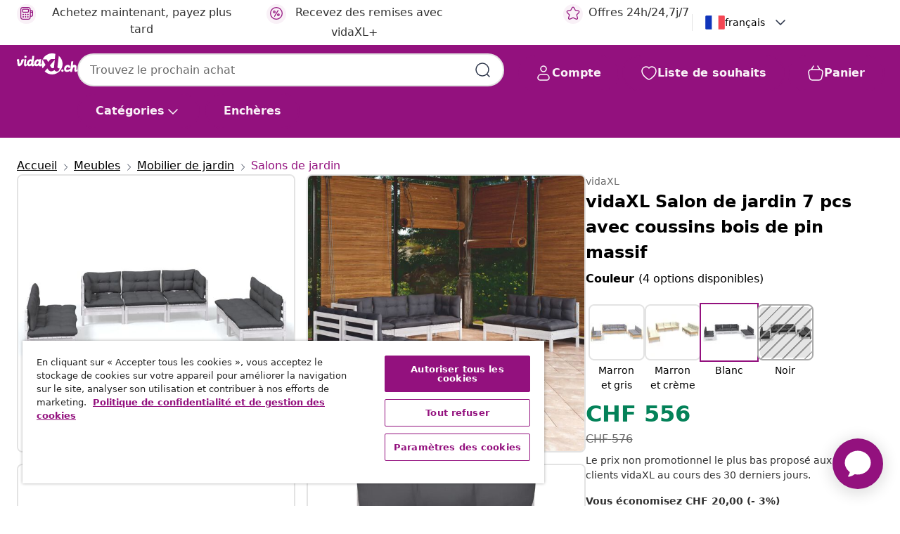

--- FILE ---
content_type: text/html;charset=UTF-8
request_url: https://fr.vidaxl.ch/e/vidaxl-salon-de-jardin-7-pcs-avec-coussins-bois-de-pin-massif/8720286860809.html
body_size: 42460
content:
 

 











 


 

























<!DOCTYPE html>
<html lang="fr-ch" country="ch" dir="ltr">
<head>




<link rel="preload" href="/on/demandware.static/Sites-vidaxl-ch-Site/-/default/dw12605bad/fonts/vidaXLfontFE.woff" as="font" crossorigin />

<style>
    @font-face {
        font-family: vidaXLfont;
        src:  url("/on/demandware.static/Sites-vidaxl-ch-Site/-/default/dw12605bad/fonts/vidaXLfontFE.woff") format("woff");
        font-weight: 400;
        font-style: normal;
    }
</style>

<link rel="preload" href="/on/demandware.static/Sites-vidaxl-ch-Site/-/fr_CH/dw52bd261e/images/vidaXL_logo.svg" as="image" />


    <link rel="preload" href="/on/demandware.static/Sites-vidaxl-ch-Site/-/fr_CH/v1768380638203/css/global-modified.css" as="style" />
    <link rel="preload" href="/on/demandware.static/Sites-vidaxl-ch-Site/-/fr_CH/v1768380638203/css/molecules.css" as="style" />



    <link rel="preload" href="//cdn.cookielaw.org/scripttemplates/otSDKStub.js" as="script" />

<!--[if gt IE 9]><!-->
<script>//common/scripts.isml</script>
<script defer type="text/javascript" src="/on/demandware.static/Sites-vidaxl-ch-Site/-/fr_CH/v1768380638203/js/main.js"></script>

    
        <script defer type="text/javascript" src="/on/demandware.static/Sites-vidaxl-ch-Site/-/fr_CH/v1768380638203/js/productDetail.js"
            
            >
        </script>
    


<!--<![endif]-->
<script>
    window.SitePreferences =  {"dataDogImageAddErrorEnable":true}
</script>


<meta charset=UTF-8>

<meta http-equiv="x-ua-compatible" content="ie=edge">

<meta name="viewport" content="width=device-width, initial-scale=1">


















    



    <link rel="alternate" hreflang="sl-SI" href="https://www.vidaxl.si/e/vidaxl-vrtna-sedezna-garnitura-7-delna-z-blazinami-trdna-borovina/8720286860809.html" >
<link rel="alternate" hreflang="pt-PT" href="https://www.vidaxl.pt/e/vidaxl-7-pcs-conjunto-lounge-de-jardim-c-almofadoes-pinho-macico/8720286860809.html" >
<link rel="alternate" hreflang="de-AT" href="https://www.vidaxl.at/e/vidaxl-7-tlg-garten-lounge-set-mit-kissen-kiefer-massivholz/8720286860809.html" >
<link rel="alternate" hreflang="de-DE" href="https://www.vidaxl.de/e/vidaxl-7-tlg-garten-lounge-set-mit-kissen-kiefer-massivholz/8720286860809.html" >
<link rel="alternate" hreflang="el-GR" href="https://www.vidaxl.gr/e/vidaxl-saloni-kipoy-set-7-temaxion-apo-masif-ksylo-peykoy-me-maksilaria/8720286860809.html" >
<link rel="alternate" hreflang="fr-FR" href="https://www.vidaxl.fr/e/vidaxl-salon-de-jardin-7-pcs-avec-coussins-bois-de-pin-massif/8720286860809.html" >
<link rel="alternate" hreflang="en-AU" href="https://www.vidaxl.com.au/e/vidaxl-7-piece-garden-lounge-set-with-cushions-solid-pinewood/8720286860809.html" >
<link rel="alternate" hreflang="pl-PL" href="https://www.vidaxl.pl/e/vidaxl-7-cz-zestaw-wypoczynkowy-do-ogrodu-z-poduszkami-lita-sosna/8720286860809.html" >
<link rel="alternate" hreflang="de-CH" href="https://de.vidaxl.ch/e/vidaxl-7-tlg-garten-lounge-set-mit-kissen-kiefer-massivholz/8720286860809.html" >
<link rel="alternate" hreflang="fr-CH" href="https://fr.vidaxl.ch/e/vidaxl-salon-de-jardin-7-pcs-avec-coussins-bois-de-pin-massif/8720286860809.html" >
<link rel="alternate" hreflang="sk-SK" href="https://www.vidaxl.sk/e/vidaxl-7-dielna-zahradna-suprava-s-vankusmi-borovicovy-masiv/8720286860809.html" >
<link rel="alternate" hreflang="bg-BG" href="https://www.vidaxl.bg/e/vidaxl-gradinski-laundzh-komplekt-s-vazglavnitsi-7-chasti-bor-masiv/8720286860809.html" >
<link rel="alternate" hreflang="nl-NL" href="https://www.vidaxl.nl/e/vidaxl-7-delige-loungeset-met-kussens-massief-grenenhout/8720286860809.html" >
<link rel="alternate" hreflang="nl-BE" href="https://nl.vidaxl.be/e/vidaxl-7-delige-loungeset-met-kussens-massief-grenenhout/8720286860809.html" >
<link rel="alternate" hreflang="fr-BE" href="https://fr.vidaxl.be/e/vidaxl-salon-de-jardin-7-pcs-avec-coussins-bois-de-pin-massif/8720286860809.html" >
<link rel="alternate" hreflang="sv-SE" href="https://www.vidaxl.se/e/vidaxl-loungegrupp-med-dynor-7-delar-massiv-furu/8720286860809.html" >
<link rel="alternate" hreflang="cs-CZ" href="https://www.vidaxl.cz/e/vidaxl-7dilna-zahradni-sedaci-souprava-s-poduskami-masivni-borovice/8720286860809.html" >
<link rel="alternate" hreflang="da-DK" href="https://www.vidaxl.dk/e/vidaxl-loungesaet-til-haven-7-dele-med-hynder-massivt-fyrretrae-hvid/8720286860809.html" >
<link rel="alternate" hreflang="is-IS" href="https://is.vidaxl.is/e/vidaxl-7-hluta-garsofasett-me-sessum-gegnheil-fura/8720286860809.html" >
<link rel="alternate" hreflang="ro-RO" href="https://www.vidaxl.ro/e/vidaxl-set-mobilier-gradina-cu-perne-7-piese-lemn-masiv-de-pin/8720286860809.html" >
<link rel="alternate" hreflang="lv-LV" href="https://www.vidaxl.lv/e/vidaxl-7-daligs-darza-atputas-mebelu-komplekts-ar-matraciem-priede/8720286860809.html" >
<link rel="alternate" hreflang="lt-LT" href="https://www.vidaxl.lt/e/vidaxl-sodo-komplektas-su-pagalvelemis-7-daliu-pusies-masyvas/8720286860809.html" >
<link rel="alternate" hreflang="nb-NO" href="https://www.vidaxl.no/e/vidaxl-hagesofagruppe-med-puter-7-deler-heltre-furu/8720286860809.html" >
<link rel="alternate" hreflang="fi-FI" href="https://www.vidaxl.fi/e/vidaxl-7-osainen-puutarhasohvasarja-tyynyilla-taysi-manty/8720286860809.html" >
<link rel="alternate" hreflang="it-IT" href="https://www.vidaxl.it/e/vidaxl-set-salotto-da-giardino-7pz-con-cuscini-legno-massello-di-pino/8720286860809.html" >
<link rel="alternate" hreflang="es-ES" href="https://www.vidaxl.es/e/vidaxl-muebles-de-jardin-7-pzas-con-cojines-madera-maciza-de-pino/8720286860809.html" >
<link rel="alternate" hreflang="et-EE" href="https://www.vidaxl.ee/e/vidaxl-7-osaline-aiamoobli-komplekt-istmepatjadega-mannipuit/8720286860809.html" >
<link rel="alternate" hreflang="hr-HR" href="https://www.vidaxl.hr/e/vidaxl-7-dijelna-vrtna-garnitura-s-jastucima-od-masivne-borovine/8720286860809.html" >
<link rel="alternate" hreflang="hu-HU" href="https://www.vidaxl.hu/e/vidaxl-7-reszes-tomor-fenyofa-kerti-ulogarnitura-parnakkal/8720286860809.html" >
<link rel="alternate" hreflang="en-US" href="https://www.vidaxl.com/e/vidaxl-garden-lounge-set-white-and-anthracite/8720286860809.html" >
<link rel="alternate" hreflang="en-AE" href="https://en.vidaxl.ae/e/vidaxl-7-piece-garden-lounge-set-with-cushions-solid-pinewood/8720286860809.html" >


 
    
        
            <meta property="og:image" content="https://fr.vidaxl.ch/on/demandware.static/-/Sites-vidaxl-catalog-master-sku/default/dwafc2e0ab/hi-res/436/4299/6367/3096221/image_2_3096221.jpg">
        
    

    
        
            <meta property="og:image:width" content="1200px">
        
    

    
        
            <meta property="og:type" content="article">
        
    

    
        
            <meta property="og:title" content="vidaXL Salon de jardin 7 pcs avec coussins bois de pin massif | vidaxl-ch">
        
    

    
        
            <meta property="og:image:height" content="1200px">
        
    

    
        
            
                
                <meta name="robots" content="index,follow">
            
        
        
    

    
        
            <meta property="og:url" content="https://fr.vidaxl.ch/e/vidaxl-salon-de-jardin-7-pcs-avec-coussins-bois-de-pin-massif/8720286860809.html">
        
    

    
        
            <meta property="og:description" content="Ce salon de jardin est un excellent choix pour vous d&eacute;tendre et profiter du beau temps, faire une sieste ou discuter avec votre famille ou vos amis. Le salon de patio est fabriqu&eacute; en bois de pin massif, ce qui le rend robuste et stable. Les coussins ajoutent un confort suppl&eacute;mentaire. Vous pouvez le combiner avec d&acirc;&euro;&acirc;&bdquo;&Acirc;&cent;autres segments modulaires pour cr&eacute;er vos propres configurations de salon de jardin ! Remarque : afin de prolonger la dur&eacute;e de vie des meubles d'ext&eacute;rieur, nous vous recommandons de les prot&eacute;ger avec une housse imperm&eacute;able.">
        
    







        <title>vidaXL Salon de jardin 7 pcs avec coussins bois de pin massif | vidaXL.ch</title>




    
        
    
       
        <meta name="description" content="vidaXL Salon de jardin 7 pcs avec coussins bois de pin massif sur vidaXL.ch | Les meilleurs prix ✓ Grand catalogue de produit" />
    


    <meta name="keywords" content="salon de jardin, salons de jardin, ensemble de salon de patio, ensembles de salon de patio, ensemble de meubles d'ext&eacute;rieur, ensembles de meubles d'ext&eacute;rieur, ensemble de salon en bois, ensembles de salon en bois, ensemble de canap&eacute;s, ensembles de canap&eacute;s, ensemble de salons, ensembles de salons, ensemble de canap&eacute;s de jardin, ensembles de canap&eacute;s de jardin, ensemble de meubles de patio, ensembles de meubles de patio, ensemble de meubles de jardin, ensembles de meubles de jardin, meubles de patio, meubles de jardin" />

 

<link rel="icon" type="image/png" href="/on/demandware.static/Sites-vidaxl-ch-Site/-/default/dwb408d4bd/images/favicons/favicon-196x196.png" sizes="196x196" />
<link rel="icon" type="image/png" href="/on/demandware.static/Sites-vidaxl-ch-Site/-/default/dwdb09da36/images/favicons/favicon-96x96.png" sizes="96x96" />
<link rel="icon" type="image/png" href="/on/demandware.static/Sites-vidaxl-ch-Site/-/default/dwbd770745/images/favicons/favicon-32x32.png" sizes="32x32" />
<link rel="icon" type="image/png" href="/on/demandware.static/Sites-vidaxl-ch-Site/-/default/dwd8b77439/images/favicons/favicon-16x16.png" sizes="16x16" />
<link rel="icon" type="image/png" href="/on/demandware.static/Sites-vidaxl-ch-Site/-/default/dwf2f441ab/images/favicons/favicon-128.png" sizes="128x128" />
<link rel="icon" type="image/png" href="/on/demandware.static/Sites-vidaxl-ch-Site/-/default/dw5db65b5c/images/favicons/favicon-48x48.png" sizes="48x48" />
<link rel="icon" type="image/png" href="/on/demandware.static/Sites-vidaxl-ch-Site/-/default/dwc06a1535/images/favicons/favicon-144x144.png" sizes="144x144" />
<link rel="icon" type="image/x-icon" href="/on/demandware.static/Sites-vidaxl-ch-Site/-/default/dw9d734a52/images/favicon.ico" />

<link rel="stylesheet" href="/on/demandware.static/Sites-vidaxl-ch-Site/-/fr_CH/v1768380638203/css/global-modified.css" />


<link rel="stylesheet" href="/on/demandware.static/Sites-vidaxl-ch-Site/-/fr_CH/v1768380638203/css/molecules.css" />


    
        <link rel="stylesheet" href="/on/demandware.static/Sites-vidaxl-ch-Site/-/fr_CH/v1768380638203/css/product/detail.css" />
    

    
        <link rel="stylesheet" href="/on/demandware.static/Sites-vidaxl-ch-Site/-/fr_CH/v1768380638203/css/energyLabel.css" />
    


<script type="application/ld+json">
    {
    "@context": "https://schema.org",
    "@type": "Organization",
    "brand": {"name": "vidaXL", "@type": "Thing"}
    }
</script>

<script id="fallback-images-script" data-use-alternative-product-images="ONLY_MISSING">
    function handleImageError(img) {
        const useAlternativeProductImages = document.querySelector('#fallback-images-script').dataset.useAlternativeProductImages;
        var dataDogPreference = SitePreferences.dataDogImageAddErrorEnable;
        img.onerror = ""; // prevent infinite loop
        if (dataDogPreference && window.DD_RUM) {
            // Report the error to Datadog RUM
            window.DD_RUM.onReady(function() {
            if (window.DD_RUM && typeof window.DD_RUM.addError === 'function') {
                console.log('Reporting image load error to Datadog RUM for image:', img.src);
                window.DD_RUM.addError(new Error('Main image load error:'+img.src), {
                    source: 'image',
                    handling: 'handled',
                    imgSrc: img.src,
                    alt: img.alt || ''
                });
            }
            });
         }
        if (useAlternativeProductImages === 'ONLY_MISSING' && img.dataset.alternativeImgSrc) {
            img.src = img.dataset.alternativeImgSrc;
            img.onerror = function () {
                img.src = img.dataset.errorSrc;
                if (dataDogPreference && window.DD_RUM) {               
                    // Report secondary error to Datadog RUM
                    window.DD_RUM.onReady(function() {
                        if (window.DD_RUM && typeof window.DD_RUM.addError === 'function') {
                            console.log('Reporting alternative image load error to Datadog RUM for image:', img.dataset.alternativeImgSrc);
                            window.DD_RUM.addError(new Error('Alternative image load error:' + img.dataset.alternativeImgSrc), {
                                handling: 'handled',
                                imgSrc: img.src,
                                alt: img.alt || ''
                            });
                        }
                    });
                }
            };
        } else if (img.dataset.sourceImg) {
            if (img.dataset.altImgSrc){
                img.src = img.dataset.altImgSrc;
                img.removeAttribute('srcset');
                img.onerror = function () {
                const fallbackTried = img.dataset.fallbackTried === "true";
                if (!fallbackTried) {
                    img.dataset.fallbackTried = "true";
                    img.src = img.dataset.errorSrc;
                    if (dataDogPreference && window.DD_RUM) {
                        // Report secondary error to Datadog RUM
                        window.DD_RUM.onReady(function() {
                            if (window.DD_RUM && typeof window.DD_RUM.addError === 'function') {
                                console.log('Reporting alternative image load error to Datadog RUM for image:', img.dataset.altImgSrc);
                                window.DD_RUM.addError(new Error('Alternative image load error:' + img.dataset.altImgSrc), {
                                    handling: 'handled',
                                    imgSrc: img.src,
                                    alt: img.alt || ''
                                    });
                                }
                        });
                    }
                    img.removeAttribute('srcset');
                    img.classList.add('unavailable-image-loaded');
                } else {
                    img.onerror = null; // stop the loop
                }
            };
            }
        } 
        else if (img.dataset.errorSrc) {
            img.src = img.dataset.errorSrc;
        }
    }

    function handleBackgroundImageError(imgElement) {
        const fallbackImage = imgElement.getAttribute('data-alternative-img-src');
        const errorImage = imgElement.getAttribute('data-error-src') || '/images/product-image-unavailable.svg';

        // Determine the final image to use for <img src>
        const finalImage = (fallbackImage && fallbackImage.trim() !== '') ? fallbackImage : errorImage;

        // Apply the fallback or error image to the <img>
        imgElement.src = finalImage;
    }

// Separate function that sets the background image
function applyOverlayBackground(imgElement, imageUrl) {
    if (imageUrl && imageUrl.trim() !== '' && imageUrl !== 'null') {
        const parentDiv = imgElement.closest('div');
        if (parentDiv) {
            parentDiv.style.backgroundImage = 'var(--overlay-gradient), url('+ imageUrl +')';
        }
    }
    imgElement.classList.add('invisible');
}

</script>





<!-- Consent Mode default settings -->
<script>
    var dataLayer = dataLayer || [];
    function gtag(){dataLayer.push(arguments);}

    gtag('consent', 'default', {
    'ad_storage': 'denied',
    'analytics_storage': 'denied',
    'functionality_storage': 'denied',
    'personalization_storage': 'denied',
    'security_storage': 'denied',
    'ad_user_data': 'denied',
    'ad_personalization': 'denied',
    'wait_for_update': 500
    });
</script>





<script>
    window.dataLayer = window.dataLayer || [];
</script>


    <script async src="https://536004373.collect.igodigital.com/collect.js"> </script>
    <script>
    var _etmc = [];
    _etmc.push(["setOrgId", 536004373]);
    </script>





    
        
                <!-- Google Tag Manager -->
                <script>(function(w,d,s,l,i){w[l]=w[l]||[];w[l].push({'gtm.start':
                        new Date().getTime(),event:'gtm.js'});var f=d.getElementsByTagName(s)[0],
                    j=d.createElement(s),dl=l!='dataLayer'?'&l='+l:'';j.async=true;j.src=
                    'https://www.googletagmanager.com/gtm.js?id='+i+dl;f.parentNode.insertBefore(j,f);
                })(window,document,'script','dataLayer','GTM-T53NPDD');</script>
                <!-- End Google Tag Manager -->
        
    

    
    



    <!-- OneTrust Cookies Consent Notice start for fr.vidaxl.ch-->
    <script src="https://cdn.cookielaw.org/scripttemplates/otSDKStub.js" charset="UTF-8"
        data-domain-script="23e55e00-034f-4bbb-bfd1-f8685be3d6b1" data-document-language="true" ></script>
    <script>
        function OptanonWrapper() { }
    </script>
    <!-- OneTrust Cookies Consent Notice end for fr.vidaxl.ch-->



    <!-- Prefixbox Integration -->
<link rel="preconnect" href="https://integration.prefixbox.com/" />
<link rel="dns-prefetch" href="https://integration.prefixbox.com/" />
<link rel="preconnect" href="https://api.prefixbox.com/" />
<link rel="dns-prefetch" href="https://api.prefixbox.com/" />
<script>
    window.prefixboxAnalytics=window.prefixboxAnalytics||function(t,s,p,o){(window.pfbxQueue=window.pfbxQueue||[]).push({type:t,source:s,params:p,overrideObject:o});};
    window.prefixboxFunctions=window.prefixboxFunctions||{}; window.prefixboxCustomerFunctions=window.prefixboxCustomerFunctions||{};
</script>
<script
    id="prefixbox-integration-v2"
    async
    defer
    fetchpriority="high"
    type="text/javascript"
    src="https://integration.prefixbox.com/da50d2b8-4a47-4ff6-8f92-8e4ab22a02f5"
> </script>
<!-- End Prefixbox Integration -->



<link rel="canonical" href="/e/vidaxl-salon-de-jardin-7-pcs-avec-coussins-bois-de-pin-massif/8720286860809.html"/>


<script type="text/javascript">//<!--
/* <![CDATA[ (head-active_data.js) */
var dw = (window.dw || {});
dw.ac = {
    _analytics: null,
    _events: [],
    _category: "",
    _searchData: "",
    _anact: "",
    _anact_nohit_tag: "",
    _analytics_enabled: "true",
    _timeZone: "Europe/Zurich",
    _capture: function(configs) {
        if (Object.prototype.toString.call(configs) === "[object Array]") {
            configs.forEach(captureObject);
            return;
        }
        dw.ac._events.push(configs);
    },
	capture: function() { 
		dw.ac._capture(arguments);
		// send to CQ as well:
		if (window.CQuotient) {
			window.CQuotient.trackEventsFromAC(arguments);
		}
	},
    EV_PRD_SEARCHHIT: "searchhit",
    EV_PRD_DETAIL: "detail",
    EV_PRD_RECOMMENDATION: "recommendation",
    EV_PRD_SETPRODUCT: "setproduct",
    applyContext: function(context) {
        if (typeof context === "object" && context.hasOwnProperty("category")) {
        	dw.ac._category = context.category;
        }
        if (typeof context === "object" && context.hasOwnProperty("searchData")) {
        	dw.ac._searchData = context.searchData;
        }
    },
    setDWAnalytics: function(analytics) {
        dw.ac._analytics = analytics;
    },
    eventsIsEmpty: function() {
        return 0 == dw.ac._events.length;
    }
};
/* ]]> */
// -->
</script>
<script type="text/javascript">//<!--
/* <![CDATA[ (head-cquotient.js) */
var CQuotient = window.CQuotient = {};
CQuotient.clientId = 'bfns-vidaxl-ch';
CQuotient.realm = 'BFNS';
CQuotient.siteId = 'vidaxl-ch';
CQuotient.instanceType = 'prd';
CQuotient.locale = 'fr_CH';
CQuotient.fbPixelId = '__UNKNOWN__';
CQuotient.activities = [];
CQuotient.cqcid='';
CQuotient.cquid='';
CQuotient.cqeid='';
CQuotient.cqlid='';
CQuotient.apiHost='api.cquotient.com';
/* Turn this on to test against Staging Einstein */
/* CQuotient.useTest= true; */
CQuotient.useTest = ('true' === 'false');
CQuotient.initFromCookies = function () {
	var ca = document.cookie.split(';');
	for(var i=0;i < ca.length;i++) {
	  var c = ca[i];
	  while (c.charAt(0)==' ') c = c.substring(1,c.length);
	  if (c.indexOf('cqcid=') == 0) {
		CQuotient.cqcid=c.substring('cqcid='.length,c.length);
	  } else if (c.indexOf('cquid=') == 0) {
		  var value = c.substring('cquid='.length,c.length);
		  if (value) {
		  	var split_value = value.split("|", 3);
		  	if (split_value.length > 0) {
			  CQuotient.cquid=split_value[0];
		  	}
		  	if (split_value.length > 1) {
			  CQuotient.cqeid=split_value[1];
		  	}
		  	if (split_value.length > 2) {
			  CQuotient.cqlid=split_value[2];
		  	}
		  }
	  }
	}
}
CQuotient.getCQCookieId = function () {
	if(window.CQuotient.cqcid == '')
		window.CQuotient.initFromCookies();
	return window.CQuotient.cqcid;
};
CQuotient.getCQUserId = function () {
	if(window.CQuotient.cquid == '')
		window.CQuotient.initFromCookies();
	return window.CQuotient.cquid;
};
CQuotient.getCQHashedEmail = function () {
	if(window.CQuotient.cqeid == '')
		window.CQuotient.initFromCookies();
	return window.CQuotient.cqeid;
};
CQuotient.getCQHashedLogin = function () {
	if(window.CQuotient.cqlid == '')
		window.CQuotient.initFromCookies();
	return window.CQuotient.cqlid;
};
CQuotient.trackEventsFromAC = function (/* Object or Array */ events) {
try {
	if (Object.prototype.toString.call(events) === "[object Array]") {
		events.forEach(_trackASingleCQEvent);
	} else {
		CQuotient._trackASingleCQEvent(events);
	}
} catch(err) {}
};
CQuotient._trackASingleCQEvent = function ( /* Object */ event) {
	if (event && event.id) {
		if (event.type === dw.ac.EV_PRD_DETAIL) {
			CQuotient.trackViewProduct( {id:'', alt_id: event.id, type: 'raw_sku'} );
		} // not handling the other dw.ac.* events currently
	}
};
CQuotient.trackViewProduct = function(/* Object */ cqParamData){
	var cq_params = {};
	cq_params.cookieId = CQuotient.getCQCookieId();
	cq_params.userId = CQuotient.getCQUserId();
	cq_params.emailId = CQuotient.getCQHashedEmail();
	cq_params.loginId = CQuotient.getCQHashedLogin();
	cq_params.product = cqParamData.product;
	cq_params.realm = cqParamData.realm;
	cq_params.siteId = cqParamData.siteId;
	cq_params.instanceType = cqParamData.instanceType;
	cq_params.locale = CQuotient.locale;
	
	if(CQuotient.sendActivity) {
		CQuotient.sendActivity(CQuotient.clientId, 'viewProduct', cq_params);
	} else {
		CQuotient.activities.push({activityType: 'viewProduct', parameters: cq_params});
	}
};
/* ]]> */
// -->
</script>


   <script type="application/ld+json">
        {"@context":"http://schema.org/","@type":"Product","name":"vidaXL Salon de jardin 7 pcs avec coussins bois de pin massif","description":"<p>Ce salon de jardin est un excellent choix pour vous détendre et profiter du beau temps, faire une sieste ou discuter avec votre famille ou vos amis.</p><p> </p><p>Le salon de patio est fabriqué en bois de pin massif, ce qui le rend robuste et stable. Les coussins ajoutent un confort supplémentaire. Vous pouvez le combiner avec d’autres segments modulaires pour créer vos propres configurations de salon de jardin !</p><p> </p><p>Remarque : afin de prolonger la durée de vie des meubles d'extérieur, nous vous recommandons de les protéger avec une housse imperméable.</p>","mpn":"8720286860809","sku":"8720286860809","brand":{"@type":"Thing","name":"vidaXL"},"image":["https://fr.vidaxl.ch/dw/image/v2/BFNS_PRD/on/demandware.static/-/Sites-vidaxl-catalog-master-sku/default/dwafc2e0ab/hi-res/436/4299/6367/3096221/image_2_3096221.jpg?sw=600","https://fr.vidaxl.ch/dw/image/v2/BFNS_PRD/on/demandware.static/-/Sites-vidaxl-catalog-master-sku/default/dwab31eafe/hi-res/436/4299/6367/3096221/image_1_3096221.jpg?sw=600","https://fr.vidaxl.ch/dw/image/v2/BFNS_PRD/on/demandware.static/-/Sites-vidaxl-catalog-master-sku/default/dwb8726664/hi-res/436/4299/6367/3096221/image_3_3096221.jpg?sw=600","https://fr.vidaxl.ch/dw/image/v2/BFNS_PRD/on/demandware.static/-/Sites-vidaxl-catalog-master-sku/default/dwf5970eef/hi-res/436/4299/6367/3096221/image_4_3096221.jpg?sw=600","https://fr.vidaxl.ch/dw/image/v2/BFNS_PRD/on/demandware.static/-/Sites-vidaxl-catalog-master-sku/default/dw3850dc73/hi-res/436/4299/6367/3096221/image_5_3096221.jpg?sw=600","https://fr.vidaxl.ch/dw/image/v2/BFNS_PRD/on/demandware.static/-/Sites-vidaxl-catalog-master-sku/default/dw90ff705e/hi-res/436/4299/6367/3096221/image_6_3096221.jpg?sw=600","https://fr.vidaxl.ch/dw/image/v2/BFNS_PRD/on/demandware.static/-/Sites-vidaxl-catalog-master-sku/default/dw7b22fcee/hi-res/436/4299/6367/3096221/image_7_3096221.jpg?sw=600","https://fr.vidaxl.ch/dw/image/v2/BFNS_PRD/on/demandware.static/-/Sites-vidaxl-catalog-master-sku/default/dw1276009e/hi-res/436/4299/6367/3096221/image_8_3096221.jpg?sw=600","https://fr.vidaxl.ch/dw/image/v2/BFNS_PRD/on/demandware.static/-/Sites-vidaxl-catalog-master-sku/default/dw5d8af0fb/hi-res/436/4299/6367/3096221/image_9_3096221.jpg?sw=600","https://fr.vidaxl.ch/dw/image/v2/BFNS_PRD/on/demandware.static/-/Sites-vidaxl-catalog-master-sku/default/dw3028481e/hi-res/436/4299/6367/3096221/image_10_3096221.jpg?sw=600","https://fr.vidaxl.ch/dw/image/v2/BFNS_PRD/on/demandware.static/-/Sites-vidaxl-catalog-master-sku/default/dwc01f417f/hi-res/436/4299/6367/3096221/image_11_3096221.jpg?sw=600","https://fr.vidaxl.ch/dw/image/v2/BFNS_PRD/on/demandware.static/-/Sites-vidaxl-catalog-master-sku/default/dwbfeb93e2/hi-res/436/4299/6367/3096221/image_12_3096221.jpg?sw=600"],"offers":{"url":{},"@type":"Offer","priceCurrency":"CHF","price":"556.00","availability":"http://schema.org/InStock"}}
    </script>



</head>
<body>

    
        
    

    
    


<div
class="page "
data-action="Product-Show"
data-locale="fr_CH"
data-querystring="pid=8720286860809"
>


























 

 











 


 



























<div
    class="d-none js-auth-data"
    data-authenticated="false"
    data-registered="false"
    data-dropshipper="null"
    data-isbusinessuser="false"
>
</div>




<div class="container usp-container d-flex flex-row js-usp-row">
    <div class="usp-header-row">
        
	
	<div class="content-asset"><!-- dwMarker="content" dwContentID="8d1ce502cdc295536b7778c4b8" -->
		<div class="usp slick-not-init" id="header-usp">
<p class="usp-block" data-target="#uspModal" data-toggle="modal"><span class="usp-icons"> <svg fill="none" height="24" viewbox="0 0 24 24" width="24" xmlns="http://www.w3.org/2000/svg"> <path d="M9.13784 4.72433C10.0591 2.8819 10.5197 1.96069 11.143 1.66508C11.6854 1.40782 12.3146 1.40782 12.8571 1.66508C13.4804 1.96069 13.941 2.88191 14.8622 4.72434L15.2215 5.4429C15.5059 6.01177 15.6481 6.29621 15.8562 6.51399C16.0403 6.70676 16.2612 6.86077 16.5058 6.96694C16.782 7.08689 17.0981 7.12201 17.7302 7.19225L18.0564 7.22849C20.2646 7.47385 21.3687 7.59653 21.8677 8.10561C22.3013 8.54802 22.5055 9.16639 22.4205 9.78001C22.3227 10.4861 21.5086 11.242 19.8805 12.7539L19.5361 13.0736C18.9804 13.5897 18.7025 13.8477 18.5419 14.1604C18.4 14.4368 18.3244 14.7424 18.3211 15.0531C18.3174 15.4046 18.4446 15.7671 18.699 16.4921V16.4921C19.5294 18.8587 19.9446 20.042 19.673 20.7338C19.4374 21.3339 18.927 21.7836 18.3021 21.9418C17.5816 22.1241 16.4767 21.5717 14.267 20.4668L13.4311 20.0489C12.9064 19.7865 12.644 19.6553 12.3688 19.6037C12.1251 19.558 11.8749 19.558 11.6312 19.6037C11.356 19.6553 11.0937 19.7865 10.5689 20.0489L9.73299 20.4668C7.52325 21.5717 6.41838 22.1241 5.69791 21.9418C5.07298 21.7836 4.56261 21.3339 4.32703 20.7338C4.05543 20.042 4.47062 18.8587 5.30101 16.4921V16.4921C5.55541 15.7671 5.68261 15.4046 5.67891 15.0531C5.67565 14.7424 5.60005 14.4368 5.45811 14.1604C5.29751 13.8477 5.01964 13.5897 4.46388 13.0736L4.11954 12.7539C2.49141 11.242 1.67734 10.4861 1.57953 9.78001C1.49453 9.16639 1.69867 8.54802 2.13229 8.10561C2.63127 7.59653 3.73538 7.47385 5.9436 7.22849L6.26976 7.19225C6.90189 7.12201 7.21795 7.08689 7.49423 6.96694C7.73879 6.86077 7.95965 6.70676 8.14383 6.51399C8.35189 6.29621 8.49411 6.01178 8.77855 5.44291L9.13784 4.72433Z" stroke="var(--color-plum-500, #93117e)" stroke-linecap="round" stroke-linejoin="round" stroke-width="1.5"></path> </svg> </span> <span>Offres 24h/24,7j/7</span></p>

<p class="usp-block" data-target="#uspModal" data-toggle="modal"><span class="usp-icons"> <svg fill="none" height="24" viewbox="0 0 24 24" width="24" xmlns="http://www.w3.org/2000/svg"> <path d="M10 19H14M10 19C10 20.6569 8.65685 22 7 22C5.34315 22 4 20.6569 4 19M10 19C10 17.3431 8.65685 16 7 16C5.34315 16 4 17.3431 4 19M14 19C14 20.6569 15.3431 22 17 22C18.6569 22 20 20.6569 20 19M14 19C14 17.3431 15.3431 16 17 16C18.6569 16 20 17.3431 20 19M20 19V19C21.6569 19 23 17.6569 23 16V6.8C23 5.11984 23 4.27976 22.673 3.63803C22.3854 3.07354 21.9265 2.6146 21.362 2.32698C20.7202 2 19.8802 2 18.2 2H15.8C14.1198 2 13.2798 2 12.638 2.32698C12.0735 2.6146 11.6146 3.07354 11.327 3.63803C11 4.27976 11 5.11984 11 6.8V7.8C11 8.9201 11 9.48016 10.782 9.90798C10.5903 10.2843 10.2843 10.5903 9.90798 10.782C9.48016 11 8.92011 11 7.8 11H1.5M4 19V19C3.06812 19 2.60218 19 2.23463 18.8478C1.74458 18.6448 1.35523 18.2554 1.15224 17.7654C1 17.3978 1 16.9319 1 16V12.7727C1 12.1129 1 11.783 1.05245 11.4623C1.09902 11.1775 1.17626 10.8987 1.28282 10.6306C1.40284 10.3286 1.57257 10.0457 1.91205 9.47992L2.13566 9.10723C2.8155 7.97416 3.15542 7.40763 3.62342 6.99611C4.03758 6.63195 4.52256 6.35736 5.04791 6.18958C5.64157 6 6.30225 6 7.62362 6H11" stroke="var(--color-plum-500, #93117e)" stroke-linecap="round" stroke-linejoin="round" stroke-width="1.5"></path> </svg> </span> <span>Exp&eacute;dition gratuite &agrave; partir de 100 CHF</span></p>

<p class="usp-block" data-target="#uspModal" data-toggle="modal"><span class="usp-icons"> <svg fill="none" height="24" viewbox="0 0 24 24" width="24" xmlns="http://www.w3.org/2000/svg"> <path d="M6.5 14C6.5 14.2761 6.27614 14.5 6 14.5C5.72386 14.5 5.5 14.2761 5.5 14M6.5 14C6.5 13.7239 6.27614 13.5 6 13.5C5.72386 13.5 5.5 13.7239 5.5 14M6.5 14H5.5M6.5 18C6.5 18.2761 6.27614 18.5 6 18.5C5.72386 18.5 5.5 18.2761 5.5 18M6.5 18C6.5 17.7239 6.27614 17.5 6 17.5C5.72386 17.5 5.5 17.7239 5.5 18M6.5 18H5.5M10.5 14C10.5 14.2761 10.2761 14.5 10 14.5C9.72386 14.5 9.5 14.2761 9.5 14M10.5 14C10.5 13.7239 10.2761 13.5 10 13.5C9.72386 13.5 9.5 13.7239 9.5 14M10.5 14H9.5M10.5 18C10.5 18.2761 10.2761 18.5 10 18.5C9.72386 18.5 9.5 18.2761 9.5 18M10.5 18C10.5 17.7239 10.2761 17.5 10 17.5C9.72386 17.5 9.5 17.7239 9.5 18M10.5 18H9.5M14.5 14C14.5 14.2761 14.2761 14.5 14 14.5C13.7239 14.5 13.5 14.2761 13.5 14M14.5 14C14.5 13.7239 14.2761 13.5 14 13.5C13.7239 13.5 13.5 13.7239 13.5 14M14.5 14H13.5M14.5 18C14.5 18.2761 14.2761 18.5 14 18.5C13.7239 18.5 13.5 18.2761 13.5 18M14.5 18C14.5 17.7239 14.2761 17.5 14 17.5C13.7239 17.5 13.5 17.7239 13.5 18M14.5 18H13.5M22 10H18M18 7H18.8C19.9201 7 20.4802 7 20.908 7.21799C21.2843 7.40973 21.5903 7.71569 21.782 8.09202C22 8.51984 22 9.07989 22 10.2V13.8C22 14.9201 22 15.4802 21.782 15.908C21.5903 16.2843 21.2843 16.5903 20.908 16.782C20.4802 17 19.9201 17 18.8 17H18M6.6 10H13.4C13.9601 10 14.2401 10 14.454 9.89101C14.6422 9.79513 14.7951 9.64215 14.891 9.45399C15 9.24008 15 8.96005 15 8.4V6.6C15 6.03995 15 5.75992 14.891 5.54601C14.7951 5.35785 14.6422 5.20487 14.454 5.10899C14.2401 5 13.9601 5 13.4 5H6.6C6.03995 5 5.75992 5 5.54601 5.10899C5.35785 5.20487 5.20487 5.35785 5.10899 5.54601C5 5.75992 5 6.03995 5 6.6V8.4C5 8.96005 5 9.24008 5.10899 9.45399C5.20487 9.64215 5.35785 9.79513 5.54601 9.89101C5.75992 10 6.03995 10 6.6 10ZM6.8 22H13.2C14.8802 22 15.7202 22 16.362 21.673C16.9265 21.3854 17.3854 20.9265 17.673 20.362C18 19.7202 18 18.8802 18 17.2V6.8C18 5.11984 18 4.27976 17.673 3.63803C17.3854 3.07354 16.9265 2.6146 16.362 2.32698C15.7202 2 14.8802 2 13.2 2H6.8C5.11984 2 4.27976 2 3.63803 2.32698C3.07354 2.6146 2.6146 3.07354 2.32698 3.63803C2 4.27976 2 5.11984 2 6.8V17.2C2 18.8802 2 19.7202 2.32698 20.362C2.6146 20.9265 3.07354 21.3854 3.63803 21.673C4.27976 22 5.11984 22 6.8 22Z" stroke="var(--color-plum-500, #93117e)" stroke-linecap="round" stroke-linejoin="round" stroke-width="1.5"></path> </svg> </span> <span>Achetez maintenant, payez plus tard</span></p>

<p class="usp-block" data-target="#uspModal" data-toggle="modal"><span class="usp-icons"> <svg fill="none" height="24" viewbox="0 0 24 24" width="24" xmlns="http://www.w3.org/2000/svg"> <path d="M14.9999 7L8.99988 17M22 12C22 17.5228 17.5228 22 12 22C6.47715 22 2 17.5228 2 12C2 6.47715 6.47715 2 12 2C17.5228 2 22 6.47715 22 12ZM9.99988 9.5C9.99988 10.3284 9.32831 11 8.49988 11C7.67145 11 6.99988 10.3284 6.99988 9.5C6.99988 8.67157 7.67145 8 8.49988 8C9.32831 8 9.99988 8.67157 9.99988 9.5ZM16.9999 14.5C16.9999 15.3284 16.3283 16 15.4999 16C14.6715 16 13.9999 15.3284 13.9999 14.5C13.9999 13.6716 14.6715 13 15.4999 13C16.3283 13 16.9999 13.6716 16.9999 14.5Z" stroke="var(--color-plum-500, #93117e)" stroke-linecap="round" stroke-linejoin="round" stroke-width="1.5"></path> </svg> </span> <span>Recevez des remises avec vidaXL+</span></p>
</div>
	</div> <!-- End content-asset -->



        <div class="modal fade p-0 custom-modal" id="uspModal" tabindex="-1" role="dialog" aria-labelledby="uspModal">
            <div class="modal-dialog" role="document">
                <div class="modal-content">
                    <div>
                        <div class="modal-header-usp">
                            <p class="modal-title-usp">Pourquoi choisir vidaXL ?
                                
<button 
    class="vbtn text-base btn-neutral transparent pill btn-semantic font-weight-semibold"
    type="button"
    
        data-dismiss="modal"
        
        
        
        
        
        
        aria-label="Fermer le menu"
        
        name="button"
        >

        

        
    
         
            
                <img class="" src="/on/demandware.static/Sites-vidaxl-ch-Site/-/default/dwac11c557/images/svg/common/cross.svg"
                    alt="Effacer les mots-cl&eacute;s de recherche" width="24px"
                    height="24px">
            
        

        

        

        

    

    

</button>
                            </p>
                        </div>
                    </div>
                    <div class="usp-layout">
                        







<div class="templatePage" id="headerusp">
<div class="experience-region experience-main"><div class="experience-component experience-custom_layouts-headerUSP">

<div class="mobile-2r-2c">
    <div class="usp-row">
        <div class="region usp-section"><div class="experience-component experience-custom_assets-usp">
























 

 











 


 























<div class="modal-body-usp row">
    <div class="popup-usp">
        <div class="usp-main">
            <div class="usp-icon">
                <img src="/on/demandware.static/Sites-vidaxl-ch-Site/-/default/dw2d18756e/images/svg/usp/star.svg" alt="usp icon" width="100%" height="100%"/>
            </div>
            <div class="row-des">
                <p class="text-base font-weight-bold title">Offres 24h/24,7j/7</p>
                <p class="description">Trouvez les meilleures offres et produits &agrave; prix r&eacute;duits tous les jours sur vidaXL!</p>
            </div>
        </div>
        
            

<a
class="btn-neutral outlined text-base font-weight-semibold vbtn text-base "

href="https://fr.vidaxl.ch/cms-coupon-code.html"
target="_self"
tabindex="0"
title="button" role="button"
aria-label="button"






>




<span class="btn-text">Voir les offres</span>



</a>
        
    </div>
</div></div></div>
        <div class="region usp-section"><div class="experience-component experience-custom_assets-usp">
























 

 











 


 























<div class="modal-body-usp row">
    <div class="popup-usp">
        <div class="usp-main">
            <div class="usp-icon">
                <img src="/on/demandware.static/Sites-vidaxl-ch-Site/-/default/dwb8d6a768/images/svg/usp/truck.svg" alt="usp icon" width="100%" height="100%"/>
            </div>
            <div class="row-des">
                <p class="text-base font-weight-bold title">Exp&eacute;dition gratuite &agrave; partir de 100 CHF</p>
                <p class="description">Profitez de la livraison gratuite pour toutes les commandes de plus de 100 CHF</p>
            </div>
        </div>
        
    </div>
</div></div></div>
        <div class="region usp-section"><div class="experience-component experience-custom_assets-usp">
























 

 











 


 























<div class="modal-body-usp row">
    <div class="popup-usp">
        <div class="usp-main">
            <div class="usp-icon">
                <img src="/on/demandware.static/Sites-vidaxl-ch-Site/-/default/dw6ba87ef3/images/svg/usp/pos.svg" alt="usp icon" width="100%" height="100%"/>
            </div>
            <div class="row-des">
                <p class="text-base font-weight-bold title">Achetez maintenant, payez plus tard</p>
                <p class="description">Chez vidaXL, vous pouvez obtenir votre produit pr&eacute;f&eacute;r&eacute; tout de suite et payer plus tard avec Klarna !</p>
            </div>
        </div>
        
    </div>
</div></div></div>
        <div class="region usp-section"><div class="experience-component experience-custom_assets-usp">
























 

 











 


 























<div class="modal-body-usp row">
    <div class="popup-usp">
        <div class="usp-main">
            <div class="usp-icon">
                <img src="/on/demandware.static/Sites-vidaxl-ch-Site/-/default/dw2722eabe/images/svg/usp/procent-circle.svg" alt="usp icon" width="100%" height="100%"/>
            </div>
            <div class="row-des">
                <p class="text-base font-weight-bold title">Recevez des remises avec vidaXL+</p>
                <p class="description">Ouvrez votre compte d&egrave;s aujourd'hui et voyez vos points vidaXL+ augmenter. Plus vous achetez, plus vous pouvez b&eacute;n&eacute;ficier de r&eacute;ductions importantes !</p>
            </div>
        </div>
        
            

<a
class="btn-neutral outlined text-base font-weight-semibold vbtn text-base "

href="https://fr.vidaxl.ch/loyalty-vidaXL.html"
target="_self"
tabindex="0"
title="button" role="button"
aria-label="button"






>




<span class="btn-text">Cr&eacute;ez un compte</span>



</a>
        
    </div>
</div></div></div>
    </div>
</div></div></div>
</div>




                    </div>
                </div>
            </div>
        </div>
    </div>
    <div class="search-tooltip d-none">
        <span class="tooltip">Veuillez entrer un terme de recherche</span>
    </div>
    
        <div class="divider"></div>
        <div class="country-selector-block display-none display-xl-block align-items-center justify-content-end">
            

    <div class="dropdown country-selector" data-url="/on/demandware.store/Sites-vidaxl-ch-Site/fr_CH/Page-SetLocale" tabindex="0">
        <span class="btn dropdown-btn-toggle text-base transperent selected" id="dropdownCountrySelector"
            data-toggle="dropdown" aria-haspopup="true" aria-expanded="false">
            <img class="flag-icon"
                src="/on/demandware.static/Sites-vidaxl-ch-Site/-/default/dwa7eceb93/images/svg/flags/Country=FR.svg"
                alt="CH flag" />
            fran&ccedil;ais
            <button class="vbtn btn-base pill transparent btn-semantic" role="button" >
                <svg width="24" height="24" viewBox="0 0 24 24" fill="none" xmlns="http://www.w3.org/2000/svg">
                    <path d="M6 9L12 15L18 9" stroke="#2F384C" stroke-width="1.5" stroke-linecap="round"
                        stroke-linejoin="round" />
                </svg>
            </button>
        </span>
        <div class="dropdown-menu dropdown-country-selector" aria-labelledby="dropdownCountrySelector">
            <ul class="base-list list-container scrollcontainer">
                
                   <li class="font-weight-regular">
                        <a class="dropdown-item text-base list-content" href="#"
                            data-locale="de_CH" data-currencyCode="CHF">
                            <img class="flag-icon"
                                src="/on/demandware.static/Sites-vidaxl-ch-Site/-/default/dwf076afd2/images/svg/flags/Country=DE.svg"
                                alt="CH flag" />
                            Deutsch
                        </a>
                    </li>
                
            </ul>
        </div>
    </div>

        </div>
    
</div>
<header id="header" class="bg-primary sticky-top js-navigation header-wrapper pdp">
    <div class="header-container container-max-width">
        <nav class="d-block">
            <div class="row js-nav-row bg-primary hide-search-desktop header-nav-row flex-nowrap d-xl-flex">
                <button class="vbtn btn-base js-navbar-toggler navbar-toggler d-desktop-none" type="button"
                    aria-controls="sg-navbar-collapse" aria-expanded="false" aria-label="Toggle navigation">
                    <div class="nav-toggle d-inline-block">
                        <div class="nav-navicon">
                            <img class="menu-icon" src="/on/demandware.static/Sites-vidaxl-ch-Site/-/default/dw707bd61a/images/svg/common/menu.svg"
                                alt=" menu" width="24" height="24">
                        </div>
                    </div>
                </button>
                <a id="logo" class="col justify-content-center align-content-center notranslate menu-logo"
                    href="/" title="vidaXL Accueil">
                    <img class="svg logo text-primary" src="/on/demandware.static/Sites-vidaxl-ch-Site/-/fr_CH/dw52bd261e/images/vidaXL_logo.svg"
                        alt="vidaXL Home" width="100%" height="100%">

                    <img class="svg logo text-primary mobile-sticky-logo"
                        src="/on/demandware.static/Sites-vidaxl-ch-Site/-/default/dw8596f5bc/images/svg/common/vidaXL_logo_white.svg" alt="vidaXL Home" width="100%" height="100%">
                </a>
                <div
                    class="d-none d-desktop-none categories-button-block js-categories-button-block header-categorie-links">
                    
<button 
    class="vbtn text-base btn-base pill js-toggle-navigation js-bottom-menu-item font-weight-semibold"
    type="button"
    
        
        
        
        
        
        
        
        aria-label="Cat&eacute;gories"
        
        name="button"
        >

        

        
    
        

        

        

        
            <span class="btn-text">Cat&eacute;gories</span>
        

    

     
           
            
                <svg width="24" height="24" viewBox="0 0 24 24" fill="none" xmlns="http://www.w3.org/2000/svg">
                    <path d="M10 6L16 12L10 18" stroke-width="1.5" stroke-linecap="round" stroke-linejoin="round"/>
                </svg>
            
            
            
    

</button>
                </div>
                <div class="col px-0 d-none d-desktop-block">
                    






























 

 











 


 























<div class="site-search w-100 search-bar">
    <form role="search" action="/catalogsearch/result" method="get" name="simpleSearch" class="h-100">

        <div class="input-group search-input-container">
            <input class="search-field horizontal-shake-animation flex-fill text-input text-base fint-weight-regular"
    type="text"
    name="q"
    value=""
    enterkeyhint="search"
    placeholder="Trouvez le prochain achat"
    role="combobox"
    aria-describedby="search-assistive-text"
    aria-haspopup="listbox"
    maxlength="100"
    aria-owns="search-results"
    aria-expanded="false"
    aria-autocomplete="list"
    aria-activedescendant=""
    aria-controls="search-results"
    aria-label="Saisir le mot-cl&eacute; ou le num&eacute;ro d'article"
    autocomplete="off"
/>

            
<button 
    class="vbtn text-base btn-semantic d-none reset-button horizontal-shake-animation pill btn-base outlined"
    type="button"
    
        
        
        
        
        
        
        
        aria-label="Effacer les mots-cl&eacute;s de recherche"
        
        name="button"
        >

        

        
    
         
            
                <img class="" src="/on/demandware.static/Sites-vidaxl-ch-Site/-/default/dwac11c557/images/svg/common/cross.svg"
                    alt="Effacer les mots-cl&eacute;s de recherche" width="24px"
                    height="24px">
            
        

        

        

        

    

    

</button>
            
<button 
    class="vbtn text-base btn-semantic search-button horizontal-shake-animation pill btn-base outlined"
    type="button"
    
        
        
        
        
        
        
        
        aria-label="Soumettre des mots-cl&eacute;s de recherche"
        
        name="search-button"
        >

        

        
    
         
            
                <img class="" src="/on/demandware.static/Sites-vidaxl-ch-Site/-/default/dw58f42cc3/images/svg/common/search.svg"
                    alt="Search Icon" width="24px"
                    height="24px">
            
        

        

        

        

    

    

</button>

            <div class="suggestions-wrapper w-100 mt-1"
                data-url="/on/demandware.store/Sites-vidaxl-ch-Site/fr_CH/SearchServices-GetSuggestions?q=">
                
























 

 











 


 






















<div class="flex-column suggestions presearch-suggestions border-0 shadow-lg" style="display: none">
    <div class="recentsearchDisplay">
        <div class="font-weight-bold text-sm search-sug-header">Vos recherches r&eacute;centes </div>
        <div class="recentSearchesShow" id="recentSearchesShowID" data-no-recent-search-message="Aucune recherche r&eacute;cente disponible"></div>
    </div>

    
        
	
	<div class="content-asset"><!-- dwMarker="content" dwContentID="4c6dbbd2bc4ca92bdcfcff2a43" -->
		<div class="presearch-configurator px-3 pb-3">
  <p class="fw-bold h5">Configurateur de meuble</p>
  <a class="btn btn-outline-secondary custom-btn" href="https://fr.vidaxl.ch/customizable-beds-and-bed-accessories">
    <span>
      <img class="custom-icon" alt="Category_Bedroom" src="https://fr.vidaxl.ch/on/demandware.static/-/Library-Sites-vidaXLSharedLibrary/default/dw71c599de/Icons/Category_Bedroom.svg" title="" />Configurateur de lit </span>
  </a>
</div>
<hr class="custom-hr" />
<style type="text/css">
.presearch-configurator .btn.custom-btn {
  border: 2px solid #E3E3E3;
  border-radius: 8px;
}

.presearch-configurator  .custom-icon {
  width: 16px;
  display: inline;
  margin-right: 8px;
}

hr.custom-hr {
  border-color: #e3e3e3;
}
</style>
	</div> <!-- End content-asset -->



    

    

    
    <p class="text-sm font-weight-bold search-sug-header popularsearchDisplay">Recherches populaires</p>
    <div class="flex-row attribute-chips chip-items">
       
            <div class="chip-item-container">
                

<a
class="btn-tab horizontal attribute-chip chip-item text-base font-weight-regular vbtn text-base "

href="/catalogsearch/result?q=banc%20de%20jardin"
target="_self"
tabindex="0"
title="banc de jardin" role="button"
aria-label="banc de jardin"






>




<span class="btn-text">banc de jardin</span>



</a>
            </div>
        
            <div class="chip-item-container">
                

<a
class="btn-tab horizontal attribute-chip chip-item text-base font-weight-regular vbtn text-base "

href="/catalogsearch/result?q=armoire%20lat%C3%A9rale"
target="_self"
tabindex="0"
title="armoire lat&eacute;rale" role="button"
aria-label="armoire lat&eacute;rale"






>




<span class="btn-text">armoire lat&eacute;rale</span>



</a>
            </div>
        
            <div class="chip-item-container">
                

<a
class="btn-tab horizontal attribute-chip chip-item text-base font-weight-regular vbtn text-base "

href="/catalogsearch/result?q=meuble%20tv"
target="_self"
tabindex="0"
title="meuble tv" role="button"
aria-label="meuble tv"






>




<span class="btn-text">meuble tv</span>



</a>
            </div>
        
            <div class="chip-item-container">
                

<a
class="btn-tab horizontal attribute-chip chip-item text-base font-weight-regular vbtn text-base "

href="/catalogsearch/result?q=lit%20superpos%C3%A9"
target="_self"
tabindex="0"
title="lit superpos&eacute;" role="button"
aria-label="lit superpos&eacute;"






>




<span class="btn-text">lit superpos&eacute;</span>



</a>
            </div>
        
            <div class="chip-item-container">
                

<a
class="btn-tab horizontal attribute-chip chip-item text-base font-weight-regular vbtn text-base "

href="/catalogsearch/result?q=lits%20gigogne"
target="_self"
tabindex="0"
title="lits gigogne" role="button"
aria-label="lits gigogne"






>




<span class="btn-text">lits gigogne</span>



</a>
            </div>
        
            <div class="chip-item-container">
                

<a
class="btn-tab horizontal attribute-chip chip-item text-base font-weight-regular vbtn text-base "

href="/catalogsearch/result?q=t%C3%AAte%20de%20lit"
target="_self"
tabindex="0"
title="t&ecirc;te de lit" role="button"
aria-label="t&ecirc;te de lit"






>




<span class="btn-text">t&ecirc;te de lit</span>



</a>
            </div>
        
            <div class="chip-item-container">
                

<a
class="btn-tab horizontal attribute-chip chip-item text-base font-weight-regular vbtn text-base "

href="/catalogsearch/result?q=arbre%20a%20chat"
target="_self"
tabindex="0"
title="arbre a chat" role="button"
aria-label="arbre a chat"






>




<span class="btn-text">arbre a chat</span>



</a>
            </div>
        
            <div class="chip-item-container">
                

<a
class="btn-tab horizontal attribute-chip chip-item text-base font-weight-regular vbtn text-base "

href="/catalogsearch/result?q=pots%20de%20fleurs"
target="_self"
tabindex="0"
title="pots de fleurs" role="button"
aria-label="pots de fleurs"






>




<span class="btn-text">pots de fleurs</span>



</a>
            </div>
        
            <div class="chip-item-container">
                

<a
class="btn-tab horizontal attribute-chip chip-item text-base font-weight-regular vbtn text-base "

href="/catalogsearch/result?q=tables%20basses%20salon"
target="_self"
tabindex="0"
title="tables basses salon" role="button"
aria-label="tables basses salon"






>




<span class="btn-text">tables basses salon</span>



</a>
            </div>
        
            <div class="chip-item-container">
                

<a
class="btn-tab horizontal attribute-chip chip-item text-base font-weight-regular vbtn text-base "

href="/catalogsearch/result?q=armoires%20chambre"
target="_self"
tabindex="0"
title="armoires chambre" role="button"
aria-label="armoires chambre"






>




<span class="btn-text">armoires chambre</span>



</a>
            </div>
        
    </div>
    
</div>
            </div>
        </div>
        <input type="hidden" id="searchUrl" value="/catalogsearch/result" />
    </form>
</div>
                    <div class="row js-search-bottom-menu">
                        <div class="col d-flex">
                            <div class="header-categorie-links">
                                
<button 
    class="vbtn text-base btn-base pill js-toggle-navigation js-bottom-menu-item font-weight-semibold ${isServerError ? 'd-none' : ''}"
    type="button"
    
        
        
        
        
        
        
        
        aria-label="Cat&eacute;gories"
        
        name="button"
        >

        

        
    
        

        

        

        
            <span class="btn-text">Cat&eacute;gories</span>
        

    

     
           
            
                <svg width="24" height="24" viewBox="0 0 24 24" fill="none" xmlns="http://www.w3.org/2000/svg">
                    <path d="M10 6L16 12L10 18" stroke-width="1.5" stroke-linecap="round" stroke-linejoin="round"/>
                </svg>
            
            
            
    

</button>

                                <!-- Placeholder -->
                            </div>
                                
























 

 











 


 























    <div class="header-categorie-links">
        

<a
class="btn-base auction-link pill font-weight-semibold vbtn text-base "

href="/encheres"
target="_self"
tabindex="0"
title="Ench&egrave;res" role="button"
aria-label="Ench&egrave;res"






>




<span class="btn-text">Ench&egrave;res</span>



</a>
    </div>
                           
                        </div>
                        
                    </div>
                </div>
                <div class="ml-auto header-search d-flex">
                    <div
                        class="d-flex d-desktop-none header-icon toggle-search-button cursor-pointer js-mobile-sticky-search">
                        
<button 
    class="vbtn text-base vbtn text-base btn-base pill font-weight-semibold"
    type="button"
    
        
        
        
        
        
        
        
        aria-label="Soumettre des mots-cl&eacute;s de recherche"
        
        name="button"
        >

        

        
    
         
            
                <img class="" src="/on/demandware.static/Sites-vidaxl-ch-Site/-/default/dw68272e8d/images/svg/common/search-icon-white.svg"
                    alt="Search Icon" width="24px"
                    height="24px">
            
        

        

        

        

    

    

</button>
                    </div>
                    



























 

 











 


 






















<div class="d-flex my-account-button js-my-account js-flyout-toggle" data-user="{&quot;email&quot;:null,&quot;id&quot;:&quot;abqk5QyqmZR7MWk9YNxbsgxPXW&quot;,&quot;subscriptionStatus&quot;:&quot;unsubscribed&quot;}">
    <div class="flyout-wrapper my-account-flyout">
        <div class="flyout w-100 shadow-lg full-width-mobile">
    <span class="flyout-close js-flyout-close">
        <img class="close-icon" src="/on/demandware.static/Sites-vidaxl-ch-Site/-/default/dwac11c557/images/svg/common/cross.svg" alt="account-flyout-close" width="100%" height="100%" >
    </span>
    
    <ul class="base-list d-flex flex-column" role="listbox">
        <li class="d-flex text-sm font-weight-regular">
            <a href="/on/demandware.store/Sites-vidaxl-ch-Site/fr_CH/Account-Overview" class="w-100 list-content">
                <div class="list-front">
                    <span>Aper&ccedil;u du compte</span>
                </div>
            </a>
        </li>

         
            <li class="d-flex text-sm font-weight-regular">
                <a href="/account/orders" class="w-100 list-content">
                    <div class="list-front">
                        <span>Mes commandes</span>
                    </div>
                </a>
            </li>
        

        <li class="d-flex text-sm font-weight-regular">
            <a href="/account/details" class="w-100 list-content">
                <div class="list-front">
                    <span>D&eacute;tails du compte</span>
                </div>
            </a>
        </li>

        <li class="d-flex text-sm font-weight-regular logout-link">
            <a href="/on/demandware.store/Sites-vidaxl-ch-Site/fr_CH/Login-Logout" class="w-100 js-logout-button list-content">
                <div class="list-front">
                    <span>Se d&eacute;connecter</span>
                </div>
            </a>
        </li>
    </ul>

    <span class="flyout-drag-to-close">
        <span class="point"></span>
        <span class="point"></span>
        <span class="point"></span>
    </span>
</div>
    </div>
    <div class="d-flex header-icon bg-transparent text-base js-wrapper-toggler account-button order-notification with-animation js-account-button-notification  " data-login-get-url="https://fr.vidaxl.ch/account/login">
        
<button 
    class="vbtn text-base btn-base pill js-account-but-icon font-weight-semibold"
    type="button"
    
        
        
        
        
        
        
        
        aria-label="Compte"
        
        name="button"
        >

        

        
    
         
            
                <img class="" src="/on/demandware.static/Sites-vidaxl-ch-Site/-/default/dw513295e7/images/svg/common/user.svg"
                    alt="Account Icon" width="24px"
                    height="24px">
            
        

        

        

        
            <span class="btn-text">Compte</span>
        

    

    

</button>
    </div>
</div>
<div class="sfmcAbandonedBrowse" data-pid="false" ></div>
<div class="sfmcEinsteinRecommendation" data-pid="false" ></div>

                    
























 

 











 


 

























<div class="d-flex wishlist-btn-wrapper">
    <div class="wishlist-btn-header header-icon bg-transparent d-flex text-decoration-none">
        

<a
class="btn-base pill font-weight-semibold vbtn text-base "

href="/account/wishlist"
target="_self"
tabindex="0"
title="Liste de souhaits" role="button"
aria-label="Liste de souhaits"






>



<img src="/on/demandware.static/Sites-vidaxl-ch-Site/-/default/dwf129bafc/images/svg/common/heart.svg" alt="Wishlist Icon" width="24px" height="24px"/>




<span class="btn-text">Liste de souhaits</span>



</a> 
        <span class="wishlist-count js-wishlist-count text-sm font-weight-regular ">0.0</span>
    </div>
</div>
                    <div class="minicart d-flex js-header-cart" data-action-url="/on/demandware.store/Sites-vidaxl-ch-Site/fr_CH/Cart-MiniCartShow">
                        
























 

 











 


 























<div class="minicart-total bg-transparent header-icon">
    
        <div class="flyout-wrapper empty-cart-flyout-wrapper">
            <div class="minicart-flyout w-100 shadow-lg full-width-mobile">
    <span class="flyout-close js-flyout-close">
         <img class="close-icon" src="/on/demandware.static/Sites-vidaxl-ch-Site/-/default/dwac11c557/images/svg/common/cross.svg" alt="empty-cart-close" width="100%" height="100%">
    </span>

    <div class="flyout-section px-0 mb-0 d-flex flex-column text-center" role="listbox">
        <p class="text-md font-weight-bold empty-cart-title">Votre panier est vide. </p>
        <div class="font-weight-regular text-base">Mettons quelques produits ici !</div>
        <div class="empty-cart-image"> 
             <img class="empty-cart-icon lazyload aspect-ratio-3x2" src="/on/demandware.static/Sites-vidaxl-ch-Site/-/default/dwc301fa4c/images/svg/common/emptycart-icon.svg" alt="empty-cart" width="100%" height="100%">
        </div>
    </div>


    <span class="flyout-drag-to-close">
        <span class="point"></span>
        <span class="point"></span>
        <span class="point"></span>
    </span>
</div>
        </div>
    

    

<a
class="btn-base pill minicart-link font-weight-semibold vbtn text-base empty-cart"

href="https://fr.vidaxl.ch/cart"
target="_self"
tabindex="0"
title="Panier" role="button"
aria-label="Panier"






>



<img src="/on/demandware.static/Sites-vidaxl-ch-Site/-/default/dw63f2c198/images/svg/common/shopping-basket.svg" alt="Cart Icon" width="24px" height="24px"/>




<span class="btn-text">Panier</span>



</a> 
    <span class="minicart-quantity text-sm font-weight-regular  d-none">
        0
    </span>
</div>
<div class="popover popover-bottom"></div>
                    </div>
                    
<div class="cart-notification-modal" id="basketNotification" role="dialog"
    aria-labelledby="basketNotification">
    <div class="minicart-flyout shadow-lg full-width-mobile notification-flyout js-notification-flyout popup">
        <div class="flyout-section mb-0 d-flex flex-column add-all-to-cart-modal">
            <div class="empty-cart-image">
                <img class="empty-cart-icon lazyload aspect-ratio-3x2"
                    src="/on/demandware.static/Sites-vidaxl-ch-Site/-/default/dw8ad4de45/images/svg/common/empty-state-wishlist-illustration.svg"
                    alt="empty-cart" width="100%" height="100%">
                <span class="notification-flyout-close js-flyout-close">
                    
<button 
    class="vbtn text-base close-icon js-wishlist-close-icon"
    type="button"
    
        
        
        
        
        
        
        
        aria-label="null"
        
        name="button"
        >

        

        
    
         
            
                <img class="" src="/on/demandware.static/Sites-vidaxl-ch-Site/-/default/dwac11c557/images/svg/common/cross.svg"
                    alt="null" width="auto"
                    height="auto">
            
        

        

        

        

    

    

</button>
                </span>
            </div>
            <div class="js-notification-message text-md font-weight-bold empty-cart-title" data-product-msg="Produit ajout&eacute; au panier d'achat"></div>
            
            

<a
class="vbtn-success pill go-to-cart-btn font-weight-semibold vbtn text-base "

href="/cart"
target="_self"
tabindex="-1"
title="Button" role="button"
aria-label="Button"






>




<span class="btn-text">Allez au panier</span>



</a>
        </div>
    </div>
</div>


























 

 











 


 
























<div class="snackbar popup addtocart-error-notification error ">
	<div class="snackbar-header">
		<span class="snackbar-icon"><img class="null" src="/on/demandware.static/Sites-vidaxl-ch-Site/-/default/dwd7cd65d8/images/svg/common/alert-triangle-white.svg" alt="null"
				width="null" height="null"/></span>
		
<button 
    class="vbtn text-base pill btn-semantic selected snackbar-icon close-button undo js-snakbar-dismiss-btn"
    type="button"
    
        
        
        
        
        
        
        
        aria-label="null"
        
        name="button"
        >

        

        
    
         
            
                <img class="" src="/on/demandware.static/Sites-vidaxl-ch-Site/-/default/dw1dbf761a/images/svg/common/cross-white-icon.svg"
                    alt="null" width="auto"
                    height="auto">
            
        

        

        

        

    

    

</button>
	</div>
	<div class="snackbar-content">
		<p class="text-md font-weight-bold snackbar-text"></p>
	</div>
	

	

	<div class="snackbar-actions">
		
	</div>
</div>
                </div>
            </div>

            <div class="row header-mobile-search  ">
                <div class="d-desktop-none search-mobile">
                    <div class="js-back-row d-none">
                        <div class="js-back-button">
                            
<button 
    class="vbtn text-base btn-base btn-semantic mobile-search-back-btn font-weight-semibold"
    type="button"
    
        
        
        
        
        
        
        
        aria-label="Button"
        
        name="button"
        >

        

        
    
        

        

        

        

    

     
           
            
                <svg width="24" height="24" viewBox="0 0 24 24" fill="none" xmlns="http://www.w3.org/2000/svg">
                    <path d="M10 6L16 12L10 18" stroke-width="1.5" stroke-linecap="round" stroke-linejoin="round"/>
                </svg>
            
            
            
    

</button>
                        </div>
                    </div>
                    






























 

 











 


 























<div class="site-search w-100 search-bar">
    <form role="search" action="/catalogsearch/result" method="get" name="simpleSearch" class="h-100">

        <div class="input-group search-input-container">
            <input class="search-field horizontal-shake-animation flex-fill text-input text-base fint-weight-regular"
    type="text"
    name="q"
    value=""
    enterkeyhint="search"
    placeholder="Trouvez le prochain achat"
    role="combobox"
    aria-describedby="search-assistive-text"
    aria-haspopup="listbox"
    maxlength="100"
    aria-owns="search-results"
    aria-expanded="false"
    aria-autocomplete="list"
    aria-activedescendant=""
    aria-controls="search-results"
    aria-label="Saisir le mot-cl&eacute; ou le num&eacute;ro d'article"
    autocomplete="off"
/>

            
<button 
    class="vbtn text-base btn-semantic d-none reset-button horizontal-shake-animation pill btn-base outlined"
    type="button"
    
        
        
        
        
        
        
        
        aria-label="Effacer les mots-cl&eacute;s de recherche"
        
        name="button"
        >

        

        
    
         
            
                <img class="" src="/on/demandware.static/Sites-vidaxl-ch-Site/-/default/dwac11c557/images/svg/common/cross.svg"
                    alt="Effacer les mots-cl&eacute;s de recherche" width="24px"
                    height="24px">
            
        

        

        

        

    

    

</button>
            
<button 
    class="vbtn text-base btn-semantic search-button horizontal-shake-animation pill btn-base outlined"
    type="button"
    
        
        
        
        
        
        
        
        aria-label="Soumettre des mots-cl&eacute;s de recherche"
        
        name="search-button"
        >

        

        
    
         
            
                <img class="" src="/on/demandware.static/Sites-vidaxl-ch-Site/-/default/dw58f42cc3/images/svg/common/search.svg"
                    alt="Search Icon" width="24px"
                    height="24px">
            
        

        

        

        

    

    

</button>

            <div class="suggestions-wrapper w-100 mt-1"
                data-url="/on/demandware.store/Sites-vidaxl-ch-Site/fr_CH/SearchServices-GetSuggestions?q=">
                
























 

 











 


 






















<div class="flex-column suggestions presearch-suggestions border-0 shadow-lg" style="display: none">
    <div class="recentsearchDisplay">
        <div class="font-weight-bold text-sm search-sug-header">Vos recherches r&eacute;centes </div>
        <div class="recentSearchesShow" id="recentSearchesShowID" data-no-recent-search-message="Aucune recherche r&eacute;cente disponible"></div>
    </div>

    
        
	
	<div class="content-asset"><!-- dwMarker="content" dwContentID="4c6dbbd2bc4ca92bdcfcff2a43" -->
		<div class="presearch-configurator px-3 pb-3">
  <p class="fw-bold h5">Configurateur de meuble</p>
  <a class="btn btn-outline-secondary custom-btn" href="https://fr.vidaxl.ch/customizable-beds-and-bed-accessories">
    <span>
      <img class="custom-icon" alt="Category_Bedroom" src="https://fr.vidaxl.ch/on/demandware.static/-/Library-Sites-vidaXLSharedLibrary/default/dw71c599de/Icons/Category_Bedroom.svg" title="" />Configurateur de lit </span>
  </a>
</div>
<hr class="custom-hr" />
<style type="text/css">
.presearch-configurator .btn.custom-btn {
  border: 2px solid #E3E3E3;
  border-radius: 8px;
}

.presearch-configurator  .custom-icon {
  width: 16px;
  display: inline;
  margin-right: 8px;
}

hr.custom-hr {
  border-color: #e3e3e3;
}
</style>
	</div> <!-- End content-asset -->



    

    

    
    <p class="text-sm font-weight-bold search-sug-header popularsearchDisplay">Recherches populaires</p>
    <div class="flex-row attribute-chips chip-items">
       
            <div class="chip-item-container">
                

<a
class="btn-tab horizontal attribute-chip chip-item text-base font-weight-regular vbtn text-base "

href="/catalogsearch/result?q=banc%20de%20jardin"
target="_self"
tabindex="0"
title="banc de jardin" role="button"
aria-label="banc de jardin"






>




<span class="btn-text">banc de jardin</span>



</a>
            </div>
        
            <div class="chip-item-container">
                

<a
class="btn-tab horizontal attribute-chip chip-item text-base font-weight-regular vbtn text-base "

href="/catalogsearch/result?q=armoire%20lat%C3%A9rale"
target="_self"
tabindex="0"
title="armoire lat&eacute;rale" role="button"
aria-label="armoire lat&eacute;rale"






>




<span class="btn-text">armoire lat&eacute;rale</span>



</a>
            </div>
        
            <div class="chip-item-container">
                

<a
class="btn-tab horizontal attribute-chip chip-item text-base font-weight-regular vbtn text-base "

href="/catalogsearch/result?q=meuble%20tv"
target="_self"
tabindex="0"
title="meuble tv" role="button"
aria-label="meuble tv"






>




<span class="btn-text">meuble tv</span>



</a>
            </div>
        
            <div class="chip-item-container">
                

<a
class="btn-tab horizontal attribute-chip chip-item text-base font-weight-regular vbtn text-base "

href="/catalogsearch/result?q=lit%20superpos%C3%A9"
target="_self"
tabindex="0"
title="lit superpos&eacute;" role="button"
aria-label="lit superpos&eacute;"






>




<span class="btn-text">lit superpos&eacute;</span>



</a>
            </div>
        
            <div class="chip-item-container">
                

<a
class="btn-tab horizontal attribute-chip chip-item text-base font-weight-regular vbtn text-base "

href="/catalogsearch/result?q=lits%20gigogne"
target="_self"
tabindex="0"
title="lits gigogne" role="button"
aria-label="lits gigogne"






>




<span class="btn-text">lits gigogne</span>



</a>
            </div>
        
            <div class="chip-item-container">
                

<a
class="btn-tab horizontal attribute-chip chip-item text-base font-weight-regular vbtn text-base "

href="/catalogsearch/result?q=t%C3%AAte%20de%20lit"
target="_self"
tabindex="0"
title="t&ecirc;te de lit" role="button"
aria-label="t&ecirc;te de lit"






>




<span class="btn-text">t&ecirc;te de lit</span>



</a>
            </div>
        
            <div class="chip-item-container">
                

<a
class="btn-tab horizontal attribute-chip chip-item text-base font-weight-regular vbtn text-base "

href="/catalogsearch/result?q=arbre%20a%20chat"
target="_self"
tabindex="0"
title="arbre a chat" role="button"
aria-label="arbre a chat"






>




<span class="btn-text">arbre a chat</span>



</a>
            </div>
        
            <div class="chip-item-container">
                

<a
class="btn-tab horizontal attribute-chip chip-item text-base font-weight-regular vbtn text-base "

href="/catalogsearch/result?q=pots%20de%20fleurs"
target="_self"
tabindex="0"
title="pots de fleurs" role="button"
aria-label="pots de fleurs"






>




<span class="btn-text">pots de fleurs</span>



</a>
            </div>
        
            <div class="chip-item-container">
                

<a
class="btn-tab horizontal attribute-chip chip-item text-base font-weight-regular vbtn text-base "

href="/catalogsearch/result?q=tables%20basses%20salon"
target="_self"
tabindex="0"
title="tables basses salon" role="button"
aria-label="tables basses salon"






>




<span class="btn-text">tables basses salon</span>



</a>
            </div>
        
            <div class="chip-item-container">
                

<a
class="btn-tab horizontal attribute-chip chip-item text-base font-weight-regular vbtn text-base "

href="/catalogsearch/result?q=armoires%20chambre"
target="_self"
tabindex="0"
title="armoires chambre" role="button"
aria-label="armoires chambre"






>




<span class="btn-text">armoires chambre</span>



</a>
            </div>
        
    </div>
    
</div>
            </div>
        </div>
        <input type="hidden" id="searchUrl" value="/catalogsearch/result" />
    </form>
</div>
                </div>
                
            </div>
        </nav>
        <div class="main-menu navbar-toggleable-lg menu-toggleable-left" id="sg-navbar-collapse">
            

























 

 











 


 





























<nav class="navbar navbar-expand-xl bg-inverse d-desktop-none">
    <div class="close-menu close-cat d-xl-none d-flex bg-white border-0">
        <img class="svg col-auto notranslate logo pl-0 text-primary cat-nav-logo"
            src="/on/demandware.static/Sites-vidaxl-ch-Site/-/fr_CH/dw52bd261e/images/vidaXL_logo.svg" alt="vidaXL Home">
        <div class="js-close-button">
            
<button 
    class="vbtn text-base btn-neutral transparent pill btn-semantic"
    type="button"
    
        
        
        
        
        
        
        
        aria-label="Fermer le menu"
        
        name="button"
        >

        

        
    
         
            
                <img class="" src="/on/demandware.static/Sites-vidaxl-ch-Site/-/default/dwac11c557/images/svg/common/cross.svg"
                    alt="Effacer les mots-cl&eacute;s de recherche" width="24px"
                    height="24px">
            
        

        

        

        

    

    

</button>
        </div>
    </div>

    <div class="menu-group" role="navigation">
        <ul class="nav navbar-nav accordion accordion-navigation" id="accordionNavigation" role="menu">
            
            <li class="navitem">
                <span class="js-openlevel">
                    
<button 
    class="vbtn text-base btn-neutral transparent"
    type="button"
    
        
        
        
        
        
        
        
        aria-label="Cat&eacute;gories"
        
        name="button"
        >

        

        
    
        

        

        

        
            <span class="btn-text">Cat&eacute;gories</span>
        

    

     
           
            
                <svg width="24" height="24" viewBox="0 0 24 24" fill="none" xmlns="http://www.w3.org/2000/svg">
                    <path d="M10 6L16 12L10 18" stroke-width="1.5" stroke-linecap="round" stroke-linejoin="round"/>
                </svg>
            
            
            
    

</button>
                </span>
                <ul class="pushnav">
                    <div class="close-menu close-cat d-xl-none d-flex pt-3 bg-white border-0">
    <img class="svg col-auto notranslate logo cat-nav-logo pl-0 text-primary" src="/on/demandware.static/Sites-vidaxl-ch-Site/-/fr_CH/dw52bd261e/images/vidaXL_logo.svg"
        alt="vidaXL Home">
    <div class="js-close-button">
        
<button 
    class="vbtn text-base btn-neutral transparent pill btn-semantic"
    type="button"
    
        
        
        
        
        
        
        
        aria-label="Fermer le menu"
        
        name="button"
        >

        

        
    
         
            
                <img class="" src="/on/demandware.static/Sites-vidaxl-ch-Site/-/default/dwac11c557/images/svg/common/cross.svg"
                    alt="Effacer les mots-cl&eacute;s de recherche" width="24px"
                    height="24px">
            
        

        

        

        

    

    

</button>
    </div>
</div>
<li class="js-back">
    <span class="cursor-pointer">
        


    <a href="#" property="null" typeof="null" class="hyperlink-btn  hyperlink-black back-nav"
    
    
    >
        <span class="trail-icon-left">
            <svg width="24" height="24" viewBox="0 0 24 24" fill="none" xmlns="http://www.w3.org/2000/svg">
                <path d="M14 6L8 12L14 18" stroke-width="1.5" stroke-linecap="round" stroke-linejoin="round"/>
            </svg> 
        </span>
        <span property="null" class="hyperlink-content">Retour au menu</span>
    </a>
    
    </span>
</li>
<hr class="h-divider" />
                    
                        <div class="category-menulist">
    
        
            
                <li data-toggle="collapse" data-target=".collapse-436"
                    aria-controls="collapse-436">
                    <span class="cursor-pointer">
                        
<button 
    class="vbtn text-base btn-tab"
    type="button"
    
        
        
        
        
        
        
        
        aria-label="Meubles"
        
        name="button"
        >

        

        
    
         
            
                <img class="" src="/on/demandware.static/Sites-vidaxl-ch-Site/-/default/dw961dc906/images/svg/category/category_436.svg"
                    alt="category_436" width="24"
                    height="24">
            
        

        

        

        
            <span class="btn-text">Meubles</span>
        

    

     
           
            
                <svg width="24" height="24" viewBox="0 0 24 24" fill="none" xmlns="http://www.w3.org/2000/svg">
                    <path d="M10 6L16 12L10 18" stroke-width="1.5" stroke-linecap="round" stroke-linejoin="round"/>
                </svg>
            
            
            
    

</button>
                    </span>
                    <div class="collapse-436 collapse list-unstyled" data-parent="#accordionNavigation">
                        <div class="categories-list">
                            
                                <div class="top-categories">
                                    
                                        
                                            <div class="top-category-item">
    <a href="https://fr.vidaxl.ch/g/4299/mobilier-de-jardin" title="Mobilier de jardin" class="category-thumbnail-wrapper">
        <div class="category-image-thumbnail">
            <span class="image-wrapper">
                <img src="https://fr.vidaxl.ch/dw/image/v2/BFNS_PRD/on/demandware.static/-/Sites-vidaxl-catalog-webshop-eu-sku/default/dw8470b31d/outdoor Furniture_4299.png?sw=192" class="category-image"
                    alt="Mobilier de jardin"
                    onerror="this.onerror=null; this.src='/on/demandware.static/Sites-vidaxl-ch-Site/-/default/dw1c9a38ec/images/product-image-unavailable.svg'" width="100%" height="100%"/>
            </span>
        </div>
        <div class="category-name-wrapper text-base">
            Mobilier de jardin
        </div>
    </a>
</div>
                                        
                                    
                                        
                                            <div class="top-category-item">
    <a href="https://fr.vidaxl.ch/g/443/fauteuils-et-chaises" title="Fauteuils et chaises" class="category-thumbnail-wrapper">
        <div class="category-image-thumbnail">
            <span class="image-wrapper">
                <img src="https://fr.vidaxl.ch/dw/image/v2/BFNS_PRD/on/demandware.static/-/Sites-vidaxl-catalog-webshop-eu-sku/default/dwf8bdfe08/Chairs_443.png?sw=192" class="category-image"
                    alt="Fauteuils et chaises"
                    onerror="this.onerror=null; this.src='/on/demandware.static/Sites-vidaxl-ch-Site/-/default/dw1c9a38ec/images/product-image-unavailable.svg'" width="100%" height="100%"/>
            </span>
        </div>
        <div class="category-name-wrapper text-base">
            Fauteuils et chaises
        </div>
    </a>
</div>
                                        
                                    
                                        
                                            <div class="top-category-item">
    <a href="https://fr.vidaxl.ch/g/460/canapes" title="Canap&eacute;s" class="category-thumbnail-wrapper">
        <div class="category-image-thumbnail">
            <span class="image-wrapper">
                <img src="https://fr.vidaxl.ch/dw/image/v2/BFNS_PRD/on/demandware.static/-/Sites-vidaxl-catalog-webshop-eu-sku/default/dw74610d58/All/category_banners/Furniture/Sofas_.png?sw=192" class="category-image"
                    alt="Canap&eacute;s"
                    onerror="this.onerror=null; this.src='/on/demandware.static/Sites-vidaxl-ch-Site/-/default/dw1c9a38ec/images/product-image-unavailable.svg'" width="100%" height="100%"/>
            </span>
        </div>
        <div class="category-name-wrapper text-base">
            Canapés
        </div>
    </a>
</div>
                                        
                                    
                                        
                                            <div class="top-category-item">
    <a href="https://fr.vidaxl.ch/g/6356/armoires-meubles-de-rangement" title="Armoires &amp; meubles de rangement" class="category-thumbnail-wrapper">
        <div class="category-image-thumbnail">
            <span class="image-wrapper">
                <img src="https://fr.vidaxl.ch/dw/image/v2/BFNS_PRD/on/demandware.static/-/Sites-vidaxl-catalog-webshop-eu-sku/default/dw05804de3/Cabinets &amp; Storage_6356 NEW.png?sw=192" class="category-image"
                    alt="Armoires &amp; meubles de rangement"
                    onerror="this.onerror=null; this.src='/on/demandware.static/Sites-vidaxl-ch-Site/-/default/dw1c9a38ec/images/product-image-unavailable.svg'" width="100%" height="100%"/>
            </span>
        </div>
        <div class="category-name-wrapper text-base">
            Armoires & meubles de rangement
        </div>
    </a>
</div>
                                        
                                    
                                        
                                            <div class="top-category-item">
    <a href="https://fr.vidaxl.ch/g/6392/tables" title="Tables" class="category-thumbnail-wrapper">
        <div class="category-image-thumbnail">
            <span class="image-wrapper">
                <img src="https://fr.vidaxl.ch/dw/image/v2/BFNS_PRD/on/demandware.static/-/Sites-vidaxl-catalog-webshop-eu-sku/default/dw22dd7ead/Tables_6392.png?sw=192" class="category-image"
                    alt="Tables"
                    onerror="this.onerror=null; this.src='/on/demandware.static/Sites-vidaxl-ch-Site/-/default/dw1c9a38ec/images/product-image-unavailable.svg'" width="100%" height="100%"/>
            </span>
        </div>
        <div class="category-name-wrapper text-base">
            Tables
        </div>
    </a>
</div>
                                        
                                    
                                        
                                            <div class="top-category-item">
    <a href="https://fr.vidaxl.ch/g/6433/lits-accessoires" title="Lits &amp; accessoires" class="category-thumbnail-wrapper">
        <div class="category-image-thumbnail">
            <span class="image-wrapper">
                <img src="https://fr.vidaxl.ch/dw/image/v2/BFNS_PRD/on/demandware.static/-/Sites-vidaxl-catalog-webshop-eu-sku/default/dw7b057665/Beds &amp; Accessories_6433 (1).png?sw=192" class="category-image"
                    alt="Lits &amp; accessoires"
                    onerror="this.onerror=null; this.src='/on/demandware.static/Sites-vidaxl-ch-Site/-/default/dw1c9a38ec/images/product-image-unavailable.svg'" width="100%" height="100%"/>
            </span>
        </div>
        <div class="category-name-wrapper text-base">
            Lits & accessoires
        </div>
    </a>
</div>
                                        
                                    
                                </div>
                            
                            <div class="sub-category-list">
                                


    <a href="https://fr.vidaxl.ch/g/436/meubles" property="null" typeof="null" class="hyperlink hyperlink-purple" aria-label="Voir tout en Meubles" title="Voir tout en Meubles"
    
    
    >
        <span property="null" class="hyperlink-content">Voir tout en Meubles</span>
    </a>

                                
                                    <hr class="h-divider" />
                                


                                

                                <ul class="category-list">
                                    
                                        
                                            <li>
                                                <a class="text-base list-content font-weight-regular"
                                                    href="https://fr.vidaxl.ch/g/7212/accessoires-pour-canapes" aria-label="Accessoires pour canap&eacute;s">
                                                    Accessoires pour canap&eacute;s
                                                </a>
                                            </li>
                                        
                                    
                                        
                                            <li>
                                                <a class="text-base list-content font-weight-regular"
                                                    href="https://fr.vidaxl.ch/g/6915/accessoires-pour-la-division-de-pieces" aria-label="Accessoires pour la division de pi&egrave;ces">
                                                    Accessoires pour la division de pi&egrave;ces
                                                </a>
                                            </li>
                                        
                                    
                                        
                                            <li>
                                                <a class="text-base list-content font-weight-regular"
                                                    href="https://fr.vidaxl.ch/g/6963/accessoires-pour-meubles-dexterieur" aria-label="Accessoires pour meubles d'ext&eacute;rieur">
                                                    Accessoires pour meubles d'ext&eacute;rieur
                                                </a>
                                            </li>
                                        
                                    
                                        
                                            <li>
                                                <a class="text-base list-content font-weight-regular"
                                                    href="https://fr.vidaxl.ch/g/503765/accessoires-pour-meubles-de-bureau" aria-label="Accessoires pour meubles de bureau">
                                                    Accessoires pour meubles de bureau
                                                </a>
                                            </li>
                                        
                                    
                                        
                                            <li>
                                                <a class="text-base list-content font-weight-regular"
                                                    href="https://fr.vidaxl.ch/g/6913/accessoires-pour-tables" aria-label="Accessoires pour tables">
                                                    Accessoires pour tables
                                                </a>
                                            </li>
                                        
                                    
                                        
                                            <li>
                                                <a class="text-base list-content font-weight-regular"
                                                    href="https://fr.vidaxl.ch/g/441/bancs" aria-label="Bancs">
                                                    Bancs
                                                </a>
                                            </li>
                                        
                                    
                                        
                                            <li>
                                                <a class="text-base list-content font-weight-regular"
                                                    href="https://fr.vidaxl.ch/g/442/chariots-ilots" aria-label="Chariots &amp; &icirc;lots">
                                                    Chariots &amp; &icirc;lots
                                                </a>
                                            </li>
                                        
                                    
                                        
                                            <li>
                                                <a class="text-base list-content font-weight-regular"
                                                    href="https://fr.vidaxl.ch/g/6345/ensembles-de-meubles" aria-label="Ensembles de meubles">
                                                    Ensembles de meubles
                                                </a>
                                            </li>
                                        
                                    
                                        
                                            <li>
                                                <a class="text-base list-content font-weight-regular"
                                                    href="https://fr.vidaxl.ch/g/464/etageres" aria-label="&Eacute;tag&egrave;res">
                                                    &Eacute;tag&egrave;res
                                                </a>
                                            </li>
                                        
                                    
                                        
                                            <li>
                                                <a class="text-base list-content font-weight-regular"
                                                    href="https://fr.vidaxl.ch/g/450/futons" aria-label="Futons">
                                                    Futons
                                                </a>
                                            </li>
                                        
                                    
                                        
                                            <li>
                                                <a class="text-base list-content font-weight-regular"
                                                    href="https://fr.vidaxl.ch/g/6362/meubles-de-bureau" aria-label="Meubles de bureau">
                                                    Meubles de bureau
                                                </a>
                                            </li>
                                        
                                    
                                        
                                            <li>
                                                <a class="text-base list-content font-weight-regular"
                                                    href="https://fr.vidaxl.ch/g/457/meubles-tv" aria-label="Meubles TV">
                                                    Meubles TV
                                                </a>
                                            </li>
                                        
                                    
                                        
                                            <li>
                                                <a class="text-base list-content font-weight-regular"
                                                    href="https://fr.vidaxl.ch/g/554/mobilier-pour-bebes-tout-petits" aria-label="Mobilier pour b&eacute;b&eacute;s &amp; tout-petits">
                                                    Mobilier pour b&eacute;b&eacute;s &amp; tout-petits
                                                </a>
                                            </li>
                                        
                                    
                                        
                                            <li>
                                                <a class="text-base list-content font-weight-regular"
                                                    href="https://fr.vidaxl.ch/g/458/poufs" aria-label="Poufs">
                                                    Poufs
                                                </a>
                                            </li>
                                        
                                    
                                        
                                            <li>
                                                <a class="text-base list-content font-weight-regular"
                                                    href="https://fr.vidaxl.ch/g/4163/separateurs-de-pieces" aria-label="S&eacute;parateurs de pi&egrave;ces">
                                                    S&eacute;parateurs de pi&egrave;ces
                                                </a>
                                            </li>
                                        
                                    
                                    
                                                                                
                                    
                                </ul>
                            </div>
                            <hr class="h-divider" />
                        </div>
                    </div>
                </li>
            
        
    
        
            
                <li data-toggle="collapse" data-target=".collapse-536"
                    aria-controls="collapse-536">
                    <span class="cursor-pointer">
                        
<button 
    class="vbtn text-base btn-tab"
    type="button"
    
        
        
        
        
        
        
        
        aria-label="Maison &amp; jardin"
        
        name="button"
        >

        

        
    
         
            
                <img class="" src="/on/demandware.static/Sites-vidaxl-ch-Site/-/default/dw352b0d84/images/svg/category/category_536.svg"
                    alt="category_536" width="24"
                    height="24">
            
        

        

        

        
            <span class="btn-text">Maison &amp; jardin</span>
        

    

     
           
            
                <svg width="24" height="24" viewBox="0 0 24 24" fill="none" xmlns="http://www.w3.org/2000/svg">
                    <path d="M10 6L16 12L10 18" stroke-width="1.5" stroke-linecap="round" stroke-linejoin="round"/>
                </svg>
            
            
            
    

</button>
                    </span>
                    <div class="collapse-536 collapse list-unstyled" data-parent="#accordionNavigation">
                        <div class="categories-list">
                            
                                <div class="top-categories">
                                    
                                        
                                            <div class="top-category-item">
    <a href="https://fr.vidaxl.ch/g/594/luminaires" title="Luminaires" class="category-thumbnail-wrapper">
        <div class="category-image-thumbnail">
            <span class="image-wrapper">
                <img src="https://fr.vidaxl.ch/dw/image/v2/BFNS_PRD/on/demandware.static/-/Sites-vidaxl-catalog-webshop-eu-sku/default/dw93c4559a/Lighting_594.png?sw=192" class="category-image"
                    alt="Luminaires"
                    onerror="this.onerror=null; this.src='/on/demandware.static/Sites-vidaxl-ch-Site/-/default/dw1c9a38ec/images/product-image-unavailable.svg'" width="100%" height="100%"/>
            </span>
        </div>
        <div class="category-name-wrapper text-base">
            Luminaires
        </div>
    </a>
</div>
                                        
                                    
                                        
                                            <div class="top-category-item">
    <a href="https://fr.vidaxl.ch/g/630/produits-menagers" title="Produits m&eacute;nagers" class="category-thumbnail-wrapper">
        <div class="category-image-thumbnail">
            <span class="image-wrapper">
                <img src="https://fr.vidaxl.ch/dw/image/v2/BFNS_PRD/on/demandware.static/-/Sites-vidaxl-catalog-webshop-eu-sku/default/dw64fdcfc2/Household Supplies_630.png?sw=192" class="category-image"
                    alt="Produits m&eacute;nagers"
                    onerror="this.onerror=null; this.src='/on/demandware.static/Sites-vidaxl-ch-Site/-/default/dw1c9a38ec/images/product-image-unavailable.svg'" width="100%" height="100%"/>
            </span>
        </div>
        <div class="category-name-wrapper text-base">
            Produits ménagers
        </div>
    </a>
</div>
                                        
                                    
                                        
                                            <div class="top-category-item">
    <a href="https://fr.vidaxl.ch/g/638/arts-de-la-table-arts-culinaires" title="Arts de la table &amp; arts culinaires" class="category-thumbnail-wrapper">
        <div class="category-image-thumbnail">
            <span class="image-wrapper">
                <img src="https://fr.vidaxl.ch/dw/image/v2/BFNS_PRD/on/demandware.static/-/Sites-vidaxl-catalog-webshop-eu-sku/default/dw697bab87/Kitchen &amp; Dining_638.png?sw=192" class="category-image"
                    alt="Arts de la table &amp; arts culinaires"
                    onerror="this.onerror=null; this.src='/on/demandware.static/Sites-vidaxl-ch-Site/-/default/dw1c9a38ec/images/product-image-unavailable.svg'" width="100%" height="100%"/>
            </span>
        </div>
        <div class="category-name-wrapper text-base">
            Arts de la table & arts culinaires
        </div>
    </a>
</div>
                                        
                                    
                                        
                                            <div class="top-category-item">
    <a href="https://fr.vidaxl.ch/g/689/pelouses-jardins" title="Pelouses &amp; jardins" class="category-thumbnail-wrapper">
        <div class="category-image-thumbnail">
            <span class="image-wrapper">
                <img src="https://fr.vidaxl.ch/dw/image/v2/BFNS_PRD/on/demandware.static/-/Sites-vidaxl-catalog-webshop-eu-sku/default/dw41034ec5/Lawn &amp; Garden_689.png?sw=192" class="category-image"
                    alt="Pelouses &amp; jardins"
                    onerror="this.onerror=null; this.src='/on/demandware.static/Sites-vidaxl-ch-Site/-/default/dw1c9a38ec/images/product-image-unavailable.svg'" width="100%" height="100%"/>
            </span>
        </div>
        <div class="category-name-wrapper text-base">
            Pelouses & jardins
        </div>
    </a>
</div>
                                        
                                    
                                        
                                            <div class="top-category-item">
    <a href="https://fr.vidaxl.ch/g/696/decorations" title="D&eacute;corations" class="category-thumbnail-wrapper">
        <div class="category-image-thumbnail">
            <span class="image-wrapper">
                <img src="https://fr.vidaxl.ch/dw/image/v2/BFNS_PRD/on/demandware.static/-/Sites-vidaxl-catalog-webshop-eu-sku/default/dw05a6a1d3/Decor_696.png?sw=192" class="category-image"
                    alt="D&eacute;corations"
                    onerror="this.onerror=null; this.src='/on/demandware.static/Sites-vidaxl-ch-Site/-/default/dw1c9a38ec/images/product-image-unavailable.svg'" width="100%" height="100%"/>
            </span>
        </div>
        <div class="category-name-wrapper text-base">
            Décorations
        </div>
    </a>
</div>
                                        
                                    
                                        
                                            <div class="top-category-item">
    <a href="https://fr.vidaxl.ch/g/729/piscine-spa" title="Piscine &amp; spa" class="category-thumbnail-wrapper">
        <div class="category-image-thumbnail">
            <span class="image-wrapper">
                <img src="https://fr.vidaxl.ch/dw/image/v2/BFNS_PRD/on/demandware.static/-/Sites-vidaxl-catalog-webshop-eu-sku/default/dw5d60edc5/Pool &amp; Spa_729.png?sw=192" class="category-image"
                    alt="Piscine &amp; spa"
                    onerror="this.onerror=null; this.src='/on/demandware.static/Sites-vidaxl-ch-Site/-/default/dw1c9a38ec/images/product-image-unavailable.svg'" width="100%" height="100%"/>
            </span>
        </div>
        <div class="category-name-wrapper text-base">
            Piscine & spa
        </div>
    </a>
</div>
                                        
                                    
                                </div>
                            
                            <div class="sub-category-list">
                                


    <a href="https://fr.vidaxl.ch/g/536/maison-jardin" property="null" typeof="null" class="hyperlink hyperlink-purple" aria-label="Voir tout en Maison &amp; jardin" title="Voir tout en Maison &amp; jardin"
    
    
    >
        <span property="null" class="hyperlink-content">Voir tout en Maison &amp; jardin</span>
    </a>

                                
                                    <hr class="h-divider" />
                                


                                

                                <ul class="category-list">
                                    
                                        
                                            <li>
                                                <a class="text-base list-content font-weight-regular"
                                                    href="https://fr.vidaxl.ch/g/574/accessoires-de-salle-de-bain" aria-label="Accessoires de salle de bain">
                                                    Accessoires de salle de bain
                                                </a>
                                            </li>
                                        
                                    
                                        
                                            <li>
                                                <a class="text-base list-content font-weight-regular"
                                                    href="https://fr.vidaxl.ch/g/3348/accessoires-pour-appareils-electromenagers" aria-label="Accessoires pour appareils &eacute;lectrom&eacute;nagers">
                                                    Accessoires pour appareils &eacute;lectrom&eacute;nagers
                                                </a>
                                            </li>
                                        
                                    
                                        
                                            <li>
                                                <a class="text-base list-content font-weight-regular"
                                                    href="https://fr.vidaxl.ch/g/2862/accessoires-pour-cheminees-poeles-a-bois" aria-label="Accessoires pour chemin&eacute;es &amp; po&ecirc;les &agrave; bois">
                                                    Accessoires pour chemin&eacute;es &amp; po&ecirc;les &agrave; bois
                                                </a>
                                            </li>
                                        
                                    
                                        
                                            <li>
                                                <a class="text-base list-content font-weight-regular"
                                                    href="https://fr.vidaxl.ch/g/600/accessoires-pour-fumeurs" aria-label="Accessoires pour fumeurs">
                                                    Accessoires pour fumeurs
                                                </a>
                                            </li>
                                        
                                    
                                        
                                            <li>
                                                <a class="text-base list-content font-weight-regular"
                                                    href="https://fr.vidaxl.ch/g/2956/accessoires-pour-luminaires" aria-label="Accessoires pour luminaires">
                                                    Accessoires pour luminaires
                                                </a>
                                            </li>
                                        
                                    
                                        
                                            <li>
                                                <a class="text-base list-content font-weight-regular"
                                                    href="https://fr.vidaxl.ch/g/604/appareils-electromenagers" aria-label="Appareils &eacute;lectrom&eacute;nagers">
                                                    Appareils &eacute;lectrom&eacute;nagers
                                                </a>
                                            </li>
                                        
                                    
                                        
                                            <li>
                                                <a class="text-base list-content font-weight-regular"
                                                    href="https://fr.vidaxl.ch/g/6792/cheminees" aria-label="Chemin&eacute;es">
                                                    Chemin&eacute;es
                                                </a>
                                            </li>
                                        
                                    
                                        
                                            <li>
                                                <a class="text-base list-content font-weight-regular"
                                                    href="https://fr.vidaxl.ch/g/4171/linge" aria-label="Linge">
                                                    Linge
                                                </a>
                                            </li>
                                        
                                    
                                        
                                            <li>
                                                <a class="text-base list-content font-weight-regular"
                                                    href="https://fr.vidaxl.ch/g/4358/parapluies" aria-label="Parapluies">
                                                    Parapluies
                                                </a>
                                            </li>
                                        
                                    
                                        
                                            <li>
                                                <a class="text-base list-content font-weight-regular"
                                                    href="https://fr.vidaxl.ch/g/985/plantes" aria-label="Plantes">
                                                    Plantes
                                                </a>
                                            </li>
                                        
                                    
                                        
                                            <li>
                                                <a class="text-base list-content font-weight-regular"
                                                    href="https://fr.vidaxl.ch/g/5835/preparation-aux-situations-durgence" aria-label="Pr&eacute;paration aux situations d'urgence">
                                                    Pr&eacute;paration aux situations d'urgence
                                                </a>
                                            </li>
                                        
                                    
                                        
                                            <li>
                                                <a class="text-base list-content font-weight-regular"
                                                    href="https://fr.vidaxl.ch/g/359/securite-a-domicile-au-bureau" aria-label="S&eacute;curit&eacute; &agrave; domicile &amp; au bureau">
                                                    S&eacute;curit&eacute; &agrave; domicile &amp; au bureau
                                                </a>
                                            </li>
                                        
                                    
                                        
                                            <li>
                                                <a class="text-base list-content font-weight-regular"
                                                    href="https://fr.vidaxl.ch/g/1679/securite-gaz-incendie-et-inondation" aria-label="S&eacute;curit&eacute; gaz, incendie et inondation">
                                                    S&eacute;curit&eacute; gaz, incendie et inondation
                                                </a>
                                            </li>
                                        
                                    
                                    
                                                                                
                                    
                                </ul>
                            </div>
                            <hr class="h-divider" />
                        </div>
                    </div>
                </li>
            
        
    
        
            
                <li data-toggle="collapse" data-target=".collapse-632"
                    aria-controls="collapse-632">
                    <span class="cursor-pointer">
                        
<button 
    class="vbtn text-base btn-tab"
    type="button"
    
        
        
        
        
        
        
        
        aria-label="Quincaillerie"
        
        name="button"
        >

        

        
    
         
            
                <img class="" src="/on/demandware.static/Sites-vidaxl-ch-Site/-/default/dw208c6470/images/svg/category/category_632.svg"
                    alt="category_632" width="24"
                    height="24">
            
        

        

        

        
            <span class="btn-text">Quincaillerie</span>
        

    

     
           
            
                <svg width="24" height="24" viewBox="0 0 24 24" fill="none" xmlns="http://www.w3.org/2000/svg">
                    <path d="M10 6L16 12L10 18" stroke-width="1.5" stroke-linecap="round" stroke-linejoin="round"/>
                </svg>
            
            
            
    

</button>
                    </span>
                    <div class="collapse-632 collapse list-unstyled" data-parent="#accordionNavigation">
                        <div class="categories-list">
                            
                                <div class="top-categories">
                                    
                                        
                                            <div class="top-category-item">
    <a href="https://fr.vidaxl.ch/g/115/materiaux-de-construction" title="Mat&eacute;riaux de construction" class="category-thumbnail-wrapper">
        <div class="category-image-thumbnail">
            <span class="image-wrapper">
                <img src="https://fr.vidaxl.ch/dw/image/v2/BFNS_PRD/on/demandware.static/-/Sites-vidaxl-catalog-webshop-eu-sku/default/dw43a16d92/Building Materials_115.png?sw=192" class="category-image"
                    alt="Mat&eacute;riaux de construction"
                    onerror="this.onerror=null; this.src='/on/demandware.static/Sites-vidaxl-ch-Site/-/default/dw1c9a38ec/images/product-image-unavailable.svg'" width="100%" height="100%"/>
            </span>
        </div>
        <div class="category-name-wrapper text-base">
            Matériaux de construction
        </div>
    </a>
</div>
                                        
                                    
                                        
                                            <div class="top-category-item">
    <a href="https://fr.vidaxl.ch/g/1167/outils" title="Outils" class="category-thumbnail-wrapper">
        <div class="category-image-thumbnail">
            <span class="image-wrapper">
                <img src="https://fr.vidaxl.ch/dw/image/v2/BFNS_PRD/on/demandware.static/-/Sites-vidaxl-catalog-webshop-eu-sku/default/dwdc77b7a7/Tools_1167.png?sw=192" class="category-image"
                    alt="Outils"
                    onerror="this.onerror=null; this.src='/on/demandware.static/Sites-vidaxl-ch-Site/-/default/dw1c9a38ec/images/product-image-unavailable.svg'" width="100%" height="100%"/>
            </span>
        </div>
        <div class="category-name-wrapper text-base">
            Outils
        </div>
    </a>
</div>
                                        
                                    
                                        
                                            <div class="top-category-item">
    <a href="https://fr.vidaxl.ch/g/128/cl%C3%B4tures-barrieres" title="Cl&ocirc;tures &amp; barri&egrave;res" class="category-thumbnail-wrapper">
        <div class="category-image-thumbnail">
            <span class="image-wrapper">
                <img src="https://fr.vidaxl.ch/dw/image/v2/BFNS_PRD/on/demandware.static/-/Sites-vidaxl-catalog-webshop-eu-sku/default/dw14485cf5/Fencing &amp; Barriers_128.png?sw=192" class="category-image"
                    alt="Cl&ocirc;tures &amp; barri&egrave;res"
                    onerror="this.onerror=null; this.src='/on/demandware.static/Sites-vidaxl-ch-Site/-/default/dw1c9a38ec/images/product-image-unavailable.svg'" width="100%" height="100%"/>
            </span>
        </div>
        <div class="category-name-wrapper text-base">
            Clôtures & barrières
        </div>
    </a>
</div>
                                        
                                    
                                        
                                            <div class="top-category-item">
    <a href="https://fr.vidaxl.ch/g/133/plomberie" title="Plomberie" class="category-thumbnail-wrapper">
        <div class="category-image-thumbnail">
            <span class="image-wrapper">
                <img src="https://fr.vidaxl.ch/dw/image/v2/BFNS_PRD/on/demandware.static/-/Sites-vidaxl-catalog-webshop-eu-sku/default/dwd4786168/Plumbing_133.png?sw=192" class="category-image"
                    alt="Plomberie"
                    onerror="this.onerror=null; this.src='/on/demandware.static/Sites-vidaxl-ch-Site/-/default/dw1c9a38ec/images/product-image-unavailable.svg'" width="100%" height="100%"/>
            </span>
        </div>
        <div class="category-name-wrapper text-base">
            Plomberie
        </div>
    </a>
</div>
                                        
                                    
                                        
                                            <div class="top-category-item">
    <a href="https://fr.vidaxl.ch/g/2878/accessoires-de-quincaillerie" title="Accessoires de quincaillerie" class="category-thumbnail-wrapper">
        <div class="category-image-thumbnail">
            <span class="image-wrapper">
                <img src="https://fr.vidaxl.ch/dw/image/v2/BFNS_PRD/on/demandware.static/-/Sites-vidaxl-catalog-webshop-eu-sku/default/dw02b82ce2/Hardware-Accessories_2878.png?sw=192" class="category-image"
                    alt="Accessoires de quincaillerie"
                    onerror="this.onerror=null; this.src='/on/demandware.static/Sites-vidaxl-ch-Site/-/default/dw1c9a38ec/images/product-image-unavailable.svg'" width="100%" height="100%"/>
            </span>
        </div>
        <div class="category-name-wrapper text-base">
            Accessoires de quincaillerie
        </div>
    </a>
</div>
                                        
                                    
                                        
                                            <div class="top-category-item">
    <a href="https://fr.vidaxl.ch/g/3650/accessoires-doutils" title="Accessoires d'outils" class="category-thumbnail-wrapper">
        <div class="category-image-thumbnail">
            <span class="image-wrapper">
                <img src="https://fr.vidaxl.ch/dw/image/v2/BFNS_PRD/on/demandware.static/-/Sites-vidaxl-catalog-webshop-eu-sku/default/dwf6642838/Tool Accessories_3650.png?sw=192" class="category-image"
                    alt="Accessoires d'outils"
                    onerror="this.onerror=null; this.src='/on/demandware.static/Sites-vidaxl-ch-Site/-/default/dw1c9a38ec/images/product-image-unavailable.svg'" width="100%" height="100%"/>
            </span>
        </div>
        <div class="category-name-wrapper text-base">
            Accessoires d'outils
        </div>
    </a>
</div>
                                        
                                    
                                </div>
                            
                            <div class="sub-category-list">
                                


    <a href="https://fr.vidaxl.ch/g/632/quincaillerie" property="null" typeof="null" class="hyperlink hyperlink-purple" aria-label="Voir tout en Quincaillerie" title="Voir tout en Quincaillerie"
    
    
    >
        <span property="null" class="hyperlink-content">Voir tout en Quincaillerie</span>
    </a>

                                
                                    <hr class="h-divider" />
                                


                                

                                <ul class="category-list">
                                    
                                        
                                            <li>
                                                <a class="text-base list-content font-weight-regular"
                                                    href="https://fr.vidaxl.ch/g/127/accessoires-electriques" aria-label="Accessoires &eacute;lectriques">
                                                    Accessoires &eacute;lectriques
                                                </a>
                                            </li>
                                        
                                    
                                        
                                            <li>
                                                <a class="text-base list-content font-weight-regular"
                                                    href="https://fr.vidaxl.ch/g/499873/chauffage-ventilation-climatisation" aria-label="Chauffage, ventilation &amp; climatisation">
                                                    Chauffage, ventilation &amp; climatisation
                                                </a>
                                            </li>
                                        
                                    
                                        
                                            <li>
                                                <a class="text-base list-content font-weight-regular"
                                                    href="https://fr.vidaxl.ch/g/503739/consommables-de-construction" aria-label="Consommables de construction">
                                                    Consommables de construction
                                                </a>
                                            </li>
                                        
                                    
                                        
                                            <li>
                                                <a class="text-base list-content font-weight-regular"
                                                    href="https://fr.vidaxl.ch/g/500096/pompes" aria-label="Pompes">
                                                    Pompes
                                                </a>
                                            </li>
                                        
                                    
                                        
                                            <li>
                                                <a class="text-base list-content font-weight-regular"
                                                    href="https://fr.vidaxl.ch/g/1910/reservoirs-de-stockage" aria-label="R&eacute;servoirs de stockage">
                                                    R&eacute;servoirs de stockage
                                                </a>
                                            </li>
                                        
                                    
                                        
                                            <li>
                                                <a class="text-base list-content font-weight-regular"
                                                    href="https://fr.vidaxl.ch/g/1974/serrures-cles" aria-label="Serrures &amp; cl&eacute;s">
                                                    Serrures &amp; cl&eacute;s
                                                </a>
                                            </li>
                                        
                                    
                                    
                                                                                
                                    
                                </ul>
                            </div>
                            <hr class="h-divider" />
                        </div>
                    </div>
                </li>
            
        
    
        
            
                <li data-toggle="collapse" data-target=".collapse-988"
                    aria-controls="collapse-988">
                    <span class="cursor-pointer">
                        
<button 
    class="vbtn text-base btn-tab"
    type="button"
    
        
        
        
        
        
        
        
        aria-label="&Eacute;quipements sportifs"
        
        name="button"
        >

        

        
    
         
            
                <img class="" src="/on/demandware.static/Sites-vidaxl-ch-Site/-/default/dw829047e2/images/svg/category/category_988.svg"
                    alt="category_988" width="24"
                    height="24">
            
        

        

        

        
            <span class="btn-text">&Eacute;quipements sportifs</span>
        

    

     
           
            
                <svg width="24" height="24" viewBox="0 0 24 24" fill="none" xmlns="http://www.w3.org/2000/svg">
                    <path d="M10 6L16 12L10 18" stroke-width="1.5" stroke-linecap="round" stroke-linejoin="round"/>
                </svg>
            
            
            
    

</button>
                    </span>
                    <div class="collapse-988 collapse list-unstyled" data-parent="#accordionNavigation">
                        <div class="categories-list">
                            
                                <div class="top-categories">
                                    
                                        
                                            <div class="top-category-item">
    <a href="https://fr.vidaxl.ch/g/1001/jeux-dinterieur" title="Jeux d'int&eacute;rieur" class="category-thumbnail-wrapper">
        <div class="category-image-thumbnail">
            <span class="image-wrapper">
                <img src="https://fr.vidaxl.ch/dw/image/v2/BFNS_PRD/on/demandware.static/-/Sites-vidaxl-catalog-webshop-eu-sku/default/dw6cdffff0/Indoor games.png?sw=192" class="category-image"
                    alt="Jeux d'int&eacute;rieur"
                    onerror="this.onerror=null; this.src='/on/demandware.static/Sites-vidaxl-ch-Site/-/default/dw1c9a38ec/images/product-image-unavailable.svg'" width="100%" height="100%"/>
            </span>
        </div>
        <div class="category-name-wrapper text-base">
            Jeux d'intérieur
        </div>
    </a>
</div>
                                        
                                    
                                        
                                            <div class="top-category-item">
    <a href="https://fr.vidaxl.ch/g/1011/loisirs-de-plein-air" title="Loisirs de plein air" class="category-thumbnail-wrapper">
        <div class="category-image-thumbnail">
            <span class="image-wrapper">
                <img src="https://fr.vidaxl.ch/dw/image/v2/BFNS_PRD/on/demandware.static/-/Sites-vidaxl-catalog-webshop-eu-sku/default/dwa14dde38/Outdoor Recreation_1011.png?sw=192" class="category-image"
                    alt="Loisirs de plein air"
                    onerror="this.onerror=null; this.src='/on/demandware.static/Sites-vidaxl-ch-Site/-/default/dw1c9a38ec/images/product-image-unavailable.svg'" width="100%" height="100%"/>
            </span>
        </div>
        <div class="category-name-wrapper text-base">
            Loisirs de plein air
        </div>
    </a>
</div>
                                        
                                    
                                        
                                            <div class="top-category-item">
    <a href="https://fr.vidaxl.ch/g/499713/divers-sports" title="Divers sports" class="category-thumbnail-wrapper">
        <div class="category-image-thumbnail">
            <span class="image-wrapper">
                <img src="https://fr.vidaxl.ch/dw/image/v2/BFNS_PRD/on/demandware.static/-/Sites-vidaxl-catalog-webshop-eu-sku/default/dwc928f7f2/Athletics_499713.png?sw=192" class="category-image"
                    alt="Divers sports"
                    onerror="this.onerror=null; this.src='/on/demandware.static/Sites-vidaxl-ch-Site/-/default/dw1c9a38ec/images/product-image-unavailable.svg'" width="100%" height="100%"/>
            </span>
        </div>
        <div class="category-name-wrapper text-base">
            Divers sports
        </div>
    </a>
</div>
                                        
                                    
                                        
                                            <div class="top-category-item">
    <a href="https://fr.vidaxl.ch/g/990/entrainement-fitness" title="Entra&icirc;nement &amp; fitness" class="category-thumbnail-wrapper">
        <div class="category-image-thumbnail">
            <span class="image-wrapper">
                <img src="https://fr.vidaxl.ch/dw/image/v2/BFNS_PRD/on/demandware.static/-/Sites-vidaxl-catalog-webshop-eu-sku/default/dw64cc9240/Exercise &amp; Fitness_990.png?sw=192" class="category-image"
                    alt="Entra&icirc;nement &amp; fitness"
                    onerror="this.onerror=null; this.src='/on/demandware.static/Sites-vidaxl-ch-Site/-/default/dw1c9a38ec/images/product-image-unavailable.svg'" width="100%" height="100%"/>
            </span>
        </div>
        <div class="category-name-wrapper text-base">
            Entraînement & fitness
        </div>
    </a>
</div>
                                        
                                    
                                </div>
                            
                            <div class="sub-category-list">
                                


    <a href="https://fr.vidaxl.ch/g/988/equipements-sportifs" property="null" typeof="null" class="hyperlink hyperlink-purple" aria-label="Voir tout en &Eacute;quipements sportifs" title="Voir tout en &Eacute;quipements sportifs"
    
    
    >
        <span property="null" class="hyperlink-content">Voir tout en &Eacute;quipements sportifs</span>
    </a>

                                


                                

                                <ul class="category-list">
                                    
                                    
                                                                                
                                    
                                </ul>
                            </div>
                            <hr class="h-divider" />
                        </div>
                    </div>
                </li>
            
        
    
        
            
                <li data-toggle="collapse" data-target=".collapse-1"
                    aria-controls="collapse-1">
                    <span class="cursor-pointer">
                        
<button 
    class="vbtn text-base btn-tab"
    type="button"
    
        
        
        
        
        
        
        
        aria-label="Articles pour animaux"
        
        name="button"
        >

        

        
    
         
            
                <img class="" src="/on/demandware.static/Sites-vidaxl-ch-Site/-/default/dwd7dbeb94/images/svg/category/category_1.svg"
                    alt="category_1" width="24"
                    height="24">
            
        

        

        

        
            <span class="btn-text">Articles pour animaux</span>
        

    

     
           
            
                <svg width="24" height="24" viewBox="0 0 24 24" fill="none" xmlns="http://www.w3.org/2000/svg">
                    <path d="M10 6L16 12L10 18" stroke-width="1.5" stroke-linecap="round" stroke-linejoin="round"/>
                </svg>
            
            
            
    

</button>
                    </span>
                    <div class="collapse-1 collapse list-unstyled" data-parent="#accordionNavigation">
                        <div class="categories-list">
                            
                                <div class="top-categories">
                                    
                                        
                                            <div class="top-category-item">
    <a href="https://fr.vidaxl.ch/g/2/articles-pour-animaux-de-compagnie" title="Articles pour animaux de compagnie" class="category-thumbnail-wrapper">
        <div class="category-image-thumbnail">
            <span class="image-wrapper">
                <img src="https://fr.vidaxl.ch/dw/image/v2/BFNS_PRD/on/demandware.static/-/Sites-vidaxl-catalog-webshop-eu-sku/default/dwede15054/Pet Supplies_2 (1).png?sw=192" class="category-image"
                    alt="Articles pour animaux de compagnie"
                    onerror="this.onerror=null; this.src='/on/demandware.static/Sites-vidaxl-ch-Site/-/default/dw1c9a38ec/images/product-image-unavailable.svg'" width="100%" height="100%"/>
            </span>
        </div>
        <div class="category-name-wrapper text-base">
            Articles pour animaux de compagnie
        </div>
    </a>
</div>
                                        
                                    
                                </div>
                            
                            <div class="sub-category-list">
                                


    <a href="https://fr.vidaxl.ch/g/1/articles-pour-animaux" property="null" typeof="null" class="hyperlink hyperlink-purple" aria-label="Voir tout en Articles pour animaux" title="Voir tout en Articles pour animaux"
    
    
    >
        <span property="null" class="hyperlink-content">Voir tout en Articles pour animaux</span>
    </a>

                                


                                

                                <ul class="category-list">
                                    
                                    
                                                                                
                                    
                                </ul>
                            </div>
                            <hr class="h-divider" />
                        </div>
                    </div>
                </li>
            
        
    
        
            
                <li data-toggle="collapse" data-target=".collapse-1239"
                    aria-controls="collapse-1239">
                    <span class="cursor-pointer">
                        
<button 
    class="vbtn text-base btn-tab"
    type="button"
    
        
        
        
        
        
        
        
        aria-label="Jeux &amp; jouets"
        
        name="button"
        >

        

        
    
         
            
                <img class="" src="/on/demandware.static/Sites-vidaxl-ch-Site/-/default/dw352beefd/images/svg/category/category_1239.svg"
                    alt="category_1239" width="24"
                    height="24">
            
        

        

        

        
            <span class="btn-text">Jeux &amp; jouets</span>
        

    

     
           
            
                <svg width="24" height="24" viewBox="0 0 24 24" fill="none" xmlns="http://www.w3.org/2000/svg">
                    <path d="M10 6L16 12L10 18" stroke-width="1.5" stroke-linecap="round" stroke-linejoin="round"/>
                </svg>
            
            
            
    

</button>
                    </span>
                    <div class="collapse-1239 collapse list-unstyled" data-parent="#accordionNavigation">
                        <div class="categories-list">
                            
                                <div class="top-categories">
                                    
                                        
                                            <div class="top-category-item">
    <a href="https://fr.vidaxl.ch/g/1249/jeux-de-plein-air" title="Jeux de plein air" class="category-thumbnail-wrapper">
        <div class="category-image-thumbnail">
            <span class="image-wrapper">
                <img src="https://fr.vidaxl.ch/dw/image/v2/BFNS_PRD/on/demandware.static/-/Sites-vidaxl-catalog-webshop-eu-sku/default/dwb50d327c/Outdoor Play Equipment_1249.png?sw=192" class="category-image"
                    alt="Jeux de plein air"
                    onerror="this.onerror=null; this.src='/on/demandware.static/Sites-vidaxl-ch-Site/-/default/dw1c9a38ec/images/product-image-unavailable.svg'" width="100%" height="100%"/>
            </span>
        </div>
        <div class="category-name-wrapper text-base">
            Jeux de plein air
        </div>
    </a>
</div>
                                        
                                    
                                        
                                            <div class="top-category-item">
    <a href="https://fr.vidaxl.ch/g/1253/jouets" title="Jouets" class="category-thumbnail-wrapper">
        <div class="category-image-thumbnail">
            <span class="image-wrapper">
                <img src="https://fr.vidaxl.ch/dw/image/v2/BFNS_PRD/on/demandware.static/-/Sites-vidaxl-catalog-webshop-eu-sku/default/dwcc0684b3/Toys_1253 (1).png?sw=192" class="category-image"
                    alt="Jouets"
                    onerror="this.onerror=null; this.src='/on/demandware.static/Sites-vidaxl-ch-Site/-/default/dw1c9a38ec/images/product-image-unavailable.svg'" width="100%" height="100%"/>
            </span>
        </div>
        <div class="category-name-wrapper text-base">
            Jouets
        </div>
    </a>
</div>
                                        
                                    
                                        
                                            <div class="top-category-item">
    <a href="https://fr.vidaxl.ch/g/3793/jeux" title="Jeux" class="category-thumbnail-wrapper">
        <div class="category-image-thumbnail">
            <span class="image-wrapper">
                <img src="https://fr.vidaxl.ch/dw/image/v2/BFNS_PRD/on/demandware.static/-/Sites-vidaxl-catalog-webshop-eu-sku/default/dw0547d245/Games_3793 (1).png?sw=192" class="category-image"
                    alt="Jeux"
                    onerror="this.onerror=null; this.src='/on/demandware.static/Sites-vidaxl-ch-Site/-/default/dw1c9a38ec/images/product-image-unavailable.svg'" width="100%" height="100%"/>
            </span>
        </div>
        <div class="category-name-wrapper text-base">
            Jeux
        </div>
    </a>
</div>
                                        
                                    
                                </div>
                            
                            <div class="sub-category-list">
                                


    <a href="https://fr.vidaxl.ch/g/1239/jeux-jouets" property="null" typeof="null" class="hyperlink hyperlink-purple" aria-label="Voir tout en Jeux &amp; jouets" title="Voir tout en Jeux &amp; jouets"
    
    
    >
        <span property="null" class="hyperlink-content">Voir tout en Jeux &amp; jouets</span>
    </a>

                                


                                

                                <ul class="category-list">
                                    
                                    
                                                                                
                                    
                                </ul>
                            </div>
                            <hr class="h-divider" />
                        </div>
                    </div>
                </li>
            
        
    
        
            
                <li data-toggle="collapse" data-target=".collapse-888"
                    aria-controls="collapse-888">
                    <span class="cursor-pointer">
                        
<button 
    class="vbtn text-base btn-tab"
    type="button"
    
        
        
        
        
        
        
        
        aria-label="Entretien v&eacute;hicules"
        
        name="button"
        >

        

        
    
         
            
                <img class="" src="/on/demandware.static/Sites-vidaxl-ch-Site/-/default/dw9c0f51ae/images/svg/category/category_888.svg"
                    alt="category_888" width="24"
                    height="24">
            
        

        

        

        
            <span class="btn-text">Entretien v&eacute;hicules</span>
        

    

     
           
            
                <svg width="24" height="24" viewBox="0 0 24 24" fill="none" xmlns="http://www.w3.org/2000/svg">
                    <path d="M10 6L16 12L10 18" stroke-width="1.5" stroke-linecap="round" stroke-linejoin="round"/>
                </svg>
            
            
            
    

</button>
                    </span>
                    <div class="collapse-888 collapse list-unstyled" data-parent="#accordionNavigation">
                        <div class="categories-list">
                            
                                <div class="top-categories">
                                    
                                        
                                            <div class="top-category-item">
    <a href="https://fr.vidaxl.ch/g/5613/pieces-detachees-pour-vehicules" title="Pi&egrave;ces d&eacute;tach&eacute;es pour v&eacute;hicules" class="category-thumbnail-wrapper">
        <div class="category-image-thumbnail">
            <span class="image-wrapper">
                <img src="https://fr.vidaxl.ch/dw/image/v2/BFNS_PRD/on/demandware.static/-/Sites-vidaxl-catalog-webshop-eu-sku/default/dwc3cb9e75/Vehicle Parts &amp; Accessories (1).png?sw=192" class="category-image"
                    alt="Pi&egrave;ces d&eacute;tach&eacute;es pour v&eacute;hicules"
                    onerror="this.onerror=null; this.src='/on/demandware.static/Sites-vidaxl-ch-Site/-/default/dw1c9a38ec/images/product-image-unavailable.svg'" width="100%" height="100%"/>
            </span>
        </div>
        <div class="category-name-wrapper text-base">
            Pièces détachées pour véhicules
        </div>
    </a>
</div>
                                        
                                    
                                        
                                            <div class="top-category-item">
    <a href="https://fr.vidaxl.ch/g/999998/equipement-outils-de-garage" title="Equipement &amp; Outils de garage" class="category-thumbnail-wrapper">
        <div class="category-image-thumbnail">
            <span class="image-wrapper">
                <img src="https://fr.vidaxl.ch/dw/image/v2/BFNS_PRD/on/demandware.static/-/Sites-vidaxl-catalog-webshop-eu-sku/default/dw0e365fe1/Garage Equipment &amp; Tools_999998.png?sw=192" class="category-image"
                    alt="Equipement &amp; Outils de garage"
                    onerror="this.onerror=null; this.src='/on/demandware.static/Sites-vidaxl-ch-Site/-/default/dw1c9a38ec/images/product-image-unavailable.svg'" width="100%" height="100%"/>
            </span>
        </div>
        <div class="category-name-wrapper text-base">
            Equipement & Outils de garage
        </div>
    </a>
</div>
                                        
                                    
                                </div>
                            
                            <div class="sub-category-list">
                                


    <a href="https://fr.vidaxl.ch/g/888/entretien-vehicules" property="null" typeof="null" class="hyperlink hyperlink-purple" aria-label="Voir tout en Entretien v&eacute;hicules" title="Voir tout en Entretien v&eacute;hicules"
    
    
    >
        <span property="null" class="hyperlink-content">Voir tout en Entretien v&eacute;hicules</span>
    </a>

                                
                                    <hr class="h-divider" />
                                


                                

                                <ul class="category-list">
                                    
                                        
                                            <li>
                                                <a class="text-base list-content font-weight-regular"
                                                    href="https://fr.vidaxl.ch/g/5614/vehicules" aria-label="V&eacute;hicules">
                                                    V&eacute;hicules
                                                </a>
                                            </li>
                                        
                                    
                                    
                                                                                
                                    
                                </ul>
                            </div>
                            <hr class="h-divider" />
                        </div>
                    </div>
                </li>
            
        
    
        
            
                <li data-toggle="collapse" data-target=".collapse-111"
                    aria-controls="collapse-111">
                    <span class="cursor-pointer">
                        
<button 
    class="vbtn text-base btn-tab"
    type="button"
    
        
        
        
        
        
        
        
        aria-label="Entreprise &amp; industrie"
        
        name="button"
        >

        

        
    
         
            
                <img class="" src="/on/demandware.static/Sites-vidaxl-ch-Site/-/default/dw2ffcd9a4/images/svg/category/category_111.svg"
                    alt="category_111" width="24"
                    height="24">
            
        

        

        

        
            <span class="btn-text">Entreprise &amp; industrie</span>
        

    

     
           
            
                <svg width="24" height="24" viewBox="0 0 24 24" fill="none" xmlns="http://www.w3.org/2000/svg">
                    <path d="M10 6L16 12L10 18" stroke-width="1.5" stroke-linecap="round" stroke-linejoin="round"/>
                </svg>
            
            
            
    

</button>
                    </span>
                    <div class="collapse-111 collapse list-unstyled" data-parent="#accordionNavigation">
                        <div class="categories-list">
                            
                                <div class="top-categories">
                                    
                                        
                                            <div class="top-category-item">
    <a href="https://fr.vidaxl.ch/g/135/restauration" title="Restauration" class="category-thumbnail-wrapper">
        <div class="category-image-thumbnail">
            <span class="image-wrapper">
                <img src="https://fr.vidaxl.ch/dw/image/v2/BFNS_PRD/on/demandware.static/-/Sites-vidaxl-catalog-webshop-eu-sku/default/dw033d45ba/Food Service_135 (1).png?sw=192" class="category-image"
                    alt="Restauration"
                    onerror="this.onerror=null; this.src='/on/demandware.static/Sites-vidaxl-ch-Site/-/default/dw1c9a38ec/images/product-image-unavailable.svg'" width="100%" height="100%"/>
            </span>
        </div>
        <div class="category-name-wrapper text-base">
            Restauration
        </div>
    </a>
</div>
                                        
                                    
                                        
                                            <div class="top-category-item">
    <a href="https://fr.vidaxl.ch/g/138/commerce-de-detail" title="Commerce de d&eacute;tail" class="category-thumbnail-wrapper">
        <div class="category-image-thumbnail">
            <span class="image-wrapper">
                <img src="https://fr.vidaxl.ch/dw/image/v2/BFNS_PRD/on/demandware.static/-/Sites-vidaxl-catalog-webshop-eu-sku/default/dw2407163a/Retail_138 (1).png?sw=192" class="category-image"
                    alt="Commerce de d&eacute;tail"
                    onerror="this.onerror=null; this.src='/on/demandware.static/Sites-vidaxl-ch-Site/-/default/dw1c9a38ec/images/product-image-unavailable.svg'" width="100%" height="100%"/>
            </span>
        </div>
        <div class="category-name-wrapper text-base">
            Commerce de détail
        </div>
    </a>
</div>
                                        
                                    
                                        
                                            <div class="top-category-item">
    <a href="https://fr.vidaxl.ch/g/5830/stockage-industriel" title="Stockage industriel" class="category-thumbnail-wrapper">
        <div class="category-image-thumbnail">
            <span class="image-wrapper">
                <img src="https://fr.vidaxl.ch/dw/image/v2/BFNS_PRD/on/demandware.static/-/Sites-vidaxl-catalog-webshop-eu-sku/default/dw81744e73/Industrial Storage_5830.png?sw=192" class="category-image"
                    alt="Stockage industriel"
                    onerror="this.onerror=null; this.src='/on/demandware.static/Sites-vidaxl-ch-Site/-/default/dw1c9a38ec/images/product-image-unavailable.svg'" width="100%" height="100%"/>
            </span>
        </div>
        <div class="category-name-wrapper text-base">
            Stockage industriel
        </div>
    </a>
</div>
                                        
                                    
                                        
                                            <div class="top-category-item">
    <a href="https://fr.vidaxl.ch/g/6987/manutention-de-materiaux" title="Manutention de mat&eacute;riaux" class="category-thumbnail-wrapper">
        <div class="category-image-thumbnail">
            <span class="image-wrapper">
                <img src="https://fr.vidaxl.ch/dw/image/v2/BFNS_PRD/on/demandware.static/-/Sites-vidaxl-catalog-webshop-eu-sku/default/dw5bffc134/Material Handling_6987.png?sw=192" class="category-image"
                    alt="Manutention de mat&eacute;riaux"
                    onerror="this.onerror=null; this.src='/on/demandware.static/Sites-vidaxl-ch-Site/-/default/dw1c9a38ec/images/product-image-unavailable.svg'" width="100%" height="100%"/>
            </span>
        </div>
        <div class="category-name-wrapper text-base">
            Manutention de matériaux
        </div>
    </a>
</div>
                                        
                                    
                                        
                                            <div class="top-category-item">
    <a href="https://fr.vidaxl.ch/g/7240/coiffure-cosmetologie" title="Coiffure &amp; cosm&eacute;tologie" class="category-thumbnail-wrapper">
        <div class="category-image-thumbnail">
            <span class="image-wrapper">
                <img src="https://fr.vidaxl.ch/dw/image/v2/BFNS_PRD/on/demandware.static/-/Sites-vidaxl-catalog-webshop-eu-sku/default/dwbcb594b9/Hairdressing &amp; Cosmetology_7240 (1).png?sw=192" class="category-image"
                    alt="Coiffure &amp; cosm&eacute;tologie"
                    onerror="this.onerror=null; this.src='/on/demandware.static/Sites-vidaxl-ch-Site/-/default/dw1c9a38ec/images/product-image-unavailable.svg'" width="100%" height="100%"/>
            </span>
        </div>
        <div class="category-name-wrapper text-base">
            Coiffure & cosmétologie
        </div>
    </a>
</div>
                                        
                                    
                                        
                                            <div class="top-category-item">
    <a href="https://fr.vidaxl.ch/g/976/signaletique" title="Signal&eacute;tique" class="category-thumbnail-wrapper">
        <div class="category-image-thumbnail">
            <span class="image-wrapper">
                <img src="https://fr.vidaxl.ch/dw/image/v2/BFNS_PRD/on/demandware.static/-/Sites-vidaxl-catalog-webshop-eu-sku/default/dwab31592d/Signage_976.png?sw=192" class="category-image"
                    alt="Signal&eacute;tique"
                    onerror="this.onerror=null; this.src='/on/demandware.static/Sites-vidaxl-ch-Site/-/default/dw1c9a38ec/images/product-image-unavailable.svg'" width="100%" height="100%"/>
            </span>
        </div>
        <div class="category-name-wrapper text-base">
            Signalétique
        </div>
    </a>
</div>
                                        
                                    
                                </div>
                            
                            <div class="sub-category-list">
                                


    <a href="https://fr.vidaxl.ch/g/111/entreprise-industrie" property="null" typeof="null" class="hyperlink hyperlink-purple" aria-label="Voir tout en Entreprise &amp; industrie" title="Voir tout en Entreprise &amp; industrie"
    
    
    >
        <span property="null" class="hyperlink-content">Voir tout en Entreprise &amp; industrie</span>
    </a>

                                
                                    <hr class="h-divider" />
                                


                                

                                <ul class="category-list">
                                    
                                        
                                            <li>
                                                <a class="text-base list-content font-weight-regular"
                                                    href="https://fr.vidaxl.ch/g/112/agriculture" aria-label="Agriculture">
                                                    Agriculture
                                                </a>
                                            </li>
                                        
                                    
                                        
                                            <li>
                                                <a class="text-base list-content font-weight-regular"
                                                    href="https://fr.vidaxl.ch/g/1556/appareils-de-detection-et-attaches" aria-label="Appareils de d&eacute;tection et attaches">
                                                    Appareils de d&eacute;tection et attaches
                                                </a>
                                            </li>
                                        
                                    
                                        
                                            <li>
                                                <a class="text-base list-content font-weight-regular"
                                                    href="https://fr.vidaxl.ch/g/500086/chariots-dentretien" aria-label="Chariots d'entretien">
                                                    Chariots d'entretien
                                                </a>
                                            </li>
                                        
                                    
                                        
                                            <li>
                                                <a class="text-base list-content font-weight-regular"
                                                    href="https://fr.vidaxl.ch/g/2047/equipement-de-protection" aria-label="&Eacute;quipement de protection">
                                                    &Eacute;quipement de protection
                                                </a>
                                            </li>
                                        
                                    
                                        
                                            <li>
                                                <a class="text-base list-content font-weight-regular"
                                                    href="https://fr.vidaxl.ch/g/1827/foresterie-exploitation-des-forets" aria-label="Foresterie &amp; exploitation des for&ecirc;ts">
                                                    Foresterie &amp; exploitation des for&ecirc;ts
                                                </a>
                                            </li>
                                        
                                    
                                        
                                            <li>
                                                <a class="text-base list-content font-weight-regular"
                                                    href="https://fr.vidaxl.ch/g/5863/marketing-publicite" aria-label="Marketing &amp; publicit&eacute;">
                                                    Marketing &amp; publicit&eacute;
                                                </a>
                                            </li>
                                        
                                    
                                    
                                                                                
                                    
                                </ul>
                            </div>
                            <hr class="h-divider" />
                        </div>
                    </div>
                </li>
            
        
    
        
            
                <li data-toggle="collapse" data-target=".collapse-537"
                    aria-controls="collapse-537">
                    <span class="cursor-pointer">
                        
<button 
    class="vbtn text-base btn-tab"
    type="button"
    
        
        
        
        
        
        
        
        aria-label="B&eacute;b&eacute;s &amp; tout-petits"
        
        name="button"
        >

        

        
    
         
            
                <img class="" src="/on/demandware.static/Sites-vidaxl-ch-Site/-/default/dw261f9245/images/svg/category/category_537.svg"
                    alt="category_537" width="24"
                    height="24">
            
        

        

        

        
            <span class="btn-text">B&eacute;b&eacute;s &amp; tout-petits</span>
        

    

     
           
            
                <svg width="24" height="24" viewBox="0 0 24 24" fill="none" xmlns="http://www.w3.org/2000/svg">
                    <path d="M10 6L16 12L10 18" stroke-width="1.5" stroke-linecap="round" stroke-linejoin="round"/>
                </svg>
            
            
            
    

</button>
                    </span>
                    <div class="collapse-537 collapse list-unstyled" data-parent="#accordionNavigation">
                        <div class="categories-list">
                            
                                <div class="top-categories">
                                    
                                        
                                            <div class="top-category-item">
    <a href="https://fr.vidaxl.ch/g/2764/transport-de-bebes" title="Transport de b&eacute;b&eacute;s" class="category-thumbnail-wrapper">
        <div class="category-image-thumbnail">
            <span class="image-wrapper">
                <img src="https://fr.vidaxl.ch/dw/image/v2/BFNS_PRD/on/demandware.static/-/Sites-vidaxl-catalog-webshop-eu-sku/default/dwb605188f/Baby Transport_2764 (1).png?sw=192" class="category-image"
                    alt="Transport de b&eacute;b&eacute;s"
                    onerror="this.onerror=null; this.src='/on/demandware.static/Sites-vidaxl-ch-Site/-/default/dw1c9a38ec/images/product-image-unavailable.svg'" width="100%" height="100%"/>
            </span>
        </div>
        <div class="category-name-wrapper text-base">
            Transport de bébés
        </div>
    </a>
</div>
                                        
                                    
                                        
                                            <div class="top-category-item">
    <a href="https://fr.vidaxl.ch/g/2847/jouets-equipement-deveil-pour-bebes" title="Jouets &amp; &eacute;quipement d'&eacute;veil pour b&eacute;b&eacute;s" class="category-thumbnail-wrapper">
        <div class="category-image-thumbnail">
            <span class="image-wrapper">
                <img src="https://fr.vidaxl.ch/dw/image/v2/BFNS_PRD/on/demandware.static/-/Sites-vidaxl-catalog-webshop-eu-sku/default/dwf1b2f8cb/Baby Toys &amp; Activity Equipment_2847 (1).png?sw=192" class="category-image"
                    alt="Jouets &amp; &eacute;quipement d'&eacute;veil pour b&eacute;b&eacute;s"
                    onerror="this.onerror=null; this.src='/on/demandware.static/Sites-vidaxl-ch-Site/-/default/dw1c9a38ec/images/product-image-unavailable.svg'" width="100%" height="100%"/>
            </span>
        </div>
        <div class="category-name-wrapper text-base">
            Jouets & équipement d'éveil pour bébés
        </div>
    </a>
</div>
                                        
                                    
                                        
                                            <div class="top-category-item">
    <a href="https://fr.vidaxl.ch/g/540/accessoires-de-securite-pour-bebes" title="Accessoires de s&eacute;curit&eacute; pour b&eacute;b&eacute;s" class="category-thumbnail-wrapper">
        <div class="category-image-thumbnail">
            <span class="image-wrapper">
                <img src="https://fr.vidaxl.ch/dw/image/v2/BFNS_PRD/on/demandware.static/-/Sites-vidaxl-catalog-webshop-eu-sku/default/dwb34c86d1/Baby Safety_540 (1).png?sw=192" class="category-image"
                    alt="Accessoires de s&eacute;curit&eacute; pour b&eacute;b&eacute;s"
                    onerror="this.onerror=null; this.src='/on/demandware.static/Sites-vidaxl-ch-Site/-/default/dw1c9a38ec/images/product-image-unavailable.svg'" width="100%" height="100%"/>
            </span>
        </div>
        <div class="category-name-wrapper text-base">
            Accessoires de sécurité pour bébés
        </div>
    </a>
</div>
                                        
                                    
                                        
                                            <div class="top-category-item">
    <a href="https://fr.vidaxl.ch/g/548/change-de-bebe" title="Change de b&eacute;b&eacute;" class="category-thumbnail-wrapper">
        <div class="category-image-thumbnail">
            <span class="image-wrapper">
                <img src="https://fr.vidaxl.ch/dw/image/v2/BFNS_PRD/on/demandware.static/-/Sites-vidaxl-catalog-webshop-eu-sku/default/dw7d5fa49a/Diapering_548.png?sw=192" class="category-image"
                    alt="Change de b&eacute;b&eacute;"
                    onerror="this.onerror=null; this.src='/on/demandware.static/Sites-vidaxl-ch-Site/-/default/dw1c9a38ec/images/product-image-unavailable.svg'" width="100%" height="100%"/>
            </span>
        </div>
        <div class="category-name-wrapper text-base">
            Change de bébé
        </div>
    </a>
</div>
                                        
                                    
                                        
                                            <div class="top-category-item">
    <a href="https://fr.vidaxl.ch/g/561/allaitement-alimentation" title="Allaitement &amp; alimentation" class="category-thumbnail-wrapper">
        <div class="category-image-thumbnail">
            <span class="image-wrapper">
                <img src="https://fr.vidaxl.ch/dw/image/v2/BFNS_PRD/on/demandware.static/-/Sites-vidaxl-catalog-webshop-eu-sku/default/dw391bfa1b/All/category_banners/Baby_toddler/Nursing_Feeding.png?sw=192" class="category-image"
                    alt="Allaitement &amp; alimentation"
                    onerror="this.onerror=null; this.src='/on/demandware.static/Sites-vidaxl-ch-Site/-/default/dw1c9a38ec/images/product-image-unavailable.svg'" width="100%" height="100%"/>
            </span>
        </div>
        <div class="category-name-wrapper text-base">
            Allaitement & alimentation
        </div>
    </a>
</div>
                                        
                                    
                                </div>
                            
                            <div class="sub-category-list">
                                


    <a href="https://fr.vidaxl.ch/g/537/bebes-tout-petits" property="null" typeof="null" class="hyperlink hyperlink-purple" aria-label="Voir tout en B&eacute;b&eacute;s &amp; tout-petits" title="Voir tout en B&eacute;b&eacute;s &amp; tout-petits"
    
    
    >
        <span property="null" class="hyperlink-content">Voir tout en B&eacute;b&eacute;s &amp; tout-petits</span>
    </a>

                                


                                

                                <ul class="category-list">
                                    
                                    
                                                                                
                                    
                                </ul>
                            </div>
                            <hr class="h-divider" />
                        </div>
                    </div>
                </li>
            
        
    
        
            
                <li data-toggle="collapse" data-target=".collapse-999999"
                    aria-controls="collapse-999999">
                    <span class="cursor-pointer">
                        
<button 
    class="vbtn text-base btn-tab"
    type="button"
    
        
        
        
        
        
        
        
        aria-label="Autres"
        
        name="button"
        >

        

        
    
         
            
                <img class="" src="/on/demandware.static/Sites-vidaxl-ch-Site/-/default/dwa579343a/images/svg/category/category_999999.svg"
                    alt="category_999999" width="24"
                    height="24">
            
        

        

        

        
            <span class="btn-text">Autres</span>
        

    

     
           
            
                <svg width="24" height="24" viewBox="0 0 24 24" fill="none" xmlns="http://www.w3.org/2000/svg">
                    <path d="M10 6L16 12L10 18" stroke-width="1.5" stroke-linecap="round" stroke-linejoin="round"/>
                </svg>
            
            
            
    

</button>
                    </span>
                    <div class="collapse-999999 collapse list-unstyled" data-parent="#accordionNavigation">
                        <div class="categories-list">
                            
                                <div class="top-categories">
                                    
                                        
                                            <div class="top-category-item">
    <a href="https://fr.vidaxl.ch/g/141/appareils-photo" title="Appareils photo" class="category-thumbnail-wrapper">
        <div class="category-image-thumbnail">
            <span class="image-wrapper">
                <img src="https://fr.vidaxl.ch/dw/image/v2/BFNS_PRD/on/demandware.static/-/Sites-vidaxl-catalog-webshop-eu-sku/default/dwb5ac3b83/Cameras &amp; Optics_141.png?sw=192" class="category-image"
                    alt="Appareils photo"
                    onerror="this.onerror=null; this.src='/on/demandware.static/Sites-vidaxl-ch-Site/-/default/dw1c9a38ec/images/product-image-unavailable.svg'" width="100%" height="100%"/>
            </span>
        </div>
        <div class="category-name-wrapper text-base">
            Appareils photo
        </div>
    </a>
</div>
                                        
                                    
                                        
                                            <div class="top-category-item">
    <a href="https://fr.vidaxl.ch/g/166/vetements-accessoires" title="V&ecirc;tements &amp; accessoires" class="category-thumbnail-wrapper">
        <div class="category-image-thumbnail">
            <span class="image-wrapper">
                <img src="https://fr.vidaxl.ch/dw/image/v2/BFNS_PRD/on/demandware.static/-/Sites-vidaxl-catalog-webshop-eu-sku/default/dw53ff7d35/Clothing_166.png?sw=192" class="category-image"
                    alt="V&ecirc;tements &amp; accessoires"
                    onerror="this.onerror=null; this.src='/on/demandware.static/Sites-vidaxl-ch-Site/-/default/dw1c9a38ec/images/product-image-unavailable.svg'" width="100%" height="100%"/>
            </span>
        </div>
        <div class="category-name-wrapper text-base">
            Vêtements & accessoires
        </div>
    </a>
</div>
                                        
                                    
                                        
                                            <div class="top-category-item">
    <a href="https://fr.vidaxl.ch/g/222/appareils-electroniques" title="Appareils &eacute;lectroniques" class="category-thumbnail-wrapper">
        <div class="category-image-thumbnail">
            <span class="image-wrapper">
                <img src="https://fr.vidaxl.ch/dw/image/v2/BFNS_PRD/on/demandware.static/-/Sites-vidaxl-catalog-webshop-eu-sku/default/dw2beee4e4/Electronics Accessories_222.png?sw=192" class="category-image"
                    alt="Appareils &eacute;lectroniques"
                    onerror="this.onerror=null; this.src='/on/demandware.static/Sites-vidaxl-ch-Site/-/default/dw1c9a38ec/images/product-image-unavailable.svg'" width="100%" height="100%"/>
            </span>
        </div>
        <div class="category-name-wrapper text-base">
            Appareils électroniques
        </div>
    </a>
</div>
                                        
                                    
                                        
                                            <div class="top-category-item">
    <a href="https://fr.vidaxl.ch/g/469/sante-beaute" title="Sant&eacute; &amp; beaut&eacute;" class="category-thumbnail-wrapper">
        <div class="category-image-thumbnail">
            <span class="image-wrapper">
                <img src="https://fr.vidaxl.ch/dw/image/v2/BFNS_PRD/on/demandware.static/-/Sites-vidaxl-catalog-webshop-eu-sku/default/dwf71a70a4/Health &amp; Beauty_469.png?sw=192" class="category-image"
                    alt="Sant&eacute; &amp; beaut&eacute;"
                    onerror="this.onerror=null; this.src='/on/demandware.static/Sites-vidaxl-ch-Site/-/default/dw1c9a38ec/images/product-image-unavailable.svg'" width="100%" height="100%"/>
            </span>
        </div>
        <div class="category-name-wrapper text-base">
            Santé & beauté
        </div>
    </a>
</div>
                                        
                                    
                                        
                                            <div class="top-category-item">
    <a href="https://fr.vidaxl.ch/g/5181/bagages-maroquinerie" title="Bagages &amp; maroquinerie" class="category-thumbnail-wrapper">
        <div class="category-image-thumbnail">
            <span class="image-wrapper">
                <img src="https://fr.vidaxl.ch/dw/image/v2/BFNS_PRD/on/demandware.static/-/Sites-vidaxl-catalog-webshop-eu-sku/default/dw5f003a6c/Luggage &amp; Bags_5181.png?sw=192" class="category-image"
                    alt="Bagages &amp; maroquinerie"
                    onerror="this.onerror=null; this.src='/on/demandware.static/Sites-vidaxl-ch-Site/-/default/dw1c9a38ec/images/product-image-unavailable.svg'" width="100%" height="100%"/>
            </span>
        </div>
        <div class="category-name-wrapper text-base">
            Bagages & maroquinerie
        </div>
    </a>
</div>
                                        
                                    
                                        
                                            <div class="top-category-item">
    <a href="https://fr.vidaxl.ch/g/8/arts-loisirs" title="Arts &amp; loisirs" class="category-thumbnail-wrapper">
        <div class="category-image-thumbnail">
            <span class="image-wrapper">
                <img src="https://fr.vidaxl.ch/dw/image/v2/BFNS_PRD/on/demandware.static/-/Sites-vidaxl-catalog-webshop-eu-sku/default/dwcdb40f6f/Arts &amp; Entertainment_8.png?sw=192" class="category-image"
                    alt="Arts &amp; loisirs"
                    onerror="this.onerror=null; this.src='/on/demandware.static/Sites-vidaxl-ch-Site/-/default/dw1c9a38ec/images/product-image-unavailable.svg'" width="100%" height="100%"/>
            </span>
        </div>
        <div class="category-name-wrapper text-base">
            Arts & loisirs
        </div>
    </a>
</div>
                                        
                                    
                                </div>
                            
                            <div class="sub-category-list">
                                


    <a href="https://fr.vidaxl.ch/g/999999/autres" property="null" typeof="null" class="hyperlink hyperlink-purple" aria-label="Voir tout en Autres" title="Voir tout en Autres"
    
    
    >
        <span property="null" class="hyperlink-content">Voir tout en Autres</span>
    </a>

                                
                                    <hr class="h-divider" />
                                


                                

                                <ul class="category-list">
                                    
                                        
                                            <li>
                                                <a class="text-base list-content font-weight-regular"
                                                    href="https://fr.vidaxl.ch/g/922/fournitures-de-bureau" aria-label="Fournitures de bureau">
                                                    Fournitures de bureau
                                                </a>
                                            </li>
                                        
                                    
                                        
                                            <li>
                                                <a class="text-base list-content font-weight-regular"
                                                    href="https://fr.vidaxl.ch/g/772/pour-adultes" aria-label="Pour adultes">
                                                    Pour adultes
                                                </a>
                                            </li>
                                        
                                    
                                    
                                                                                
                                    
                                </ul>
                            </div>
                            <hr class="h-divider" />
                        </div>
                    </div>
                </li>
            
        
    
</div>
                    
                </ul>
            </li>
            <li class="navitem">
                <span class="js-openlevel">
                    
<button 
    class="vbtn text-base btn-neutral transparent"
    type="button"
    
        
        
        
        
        
        
        
        aria-label="Laissez-vous inspirer"
        
        name="button"
        >

        

        
    
        

        

        

        
            <span class="btn-text">Laissez-vous inspirer</span>
        

    

     
           
            
                <svg width="24" height="24" viewBox="0 0 24 24" fill="none" xmlns="http://www.w3.org/2000/svg">
                    <path d="M10 6L16 12L10 18" stroke-width="1.5" stroke-linecap="round" stroke-linejoin="round"/>
                </svg>
            
            
            
    

</button>
                </span>
                <ul class="pushnav">
                    <div class="close-menu close-cat d-xl-none d-flex pt-3 bg-white border-0">
    <img class="svg col-auto notranslate logo cat-nav-logo pl-0 text-primary" src="/on/demandware.static/Sites-vidaxl-ch-Site/-/fr_CH/dw52bd261e/images/vidaXL_logo.svg"
        alt="vidaXL Home">
    <div class="js-close-button">
        
<button 
    class="vbtn text-base btn-neutral transparent pill btn-semantic"
    type="button"
    
        
        
        
        
        
        
        
        aria-label="Fermer le menu"
        
        name="button"
        >

        

        
    
         
            
                <img class="" src="/on/demandware.static/Sites-vidaxl-ch-Site/-/default/dwac11c557/images/svg/common/cross.svg"
                    alt="Effacer les mots-cl&eacute;s de recherche" width="24px"
                    height="24px">
            
        

        

        

        

    

    

</button>
    </div>
</div>
<li class="js-back">
    <span class="cursor-pointer">
        


    <a href="#" property="null" typeof="null" class="hyperlink-btn  hyperlink-black back-nav"
    
    
    >
        <span class="trail-icon-left">
            <svg width="24" height="24" viewBox="0 0 24 24" fill="none" xmlns="http://www.w3.org/2000/svg">
                <path d="M14 6L8 12L14 18" stroke-width="1.5" stroke-linecap="round" stroke-linejoin="round"/>
            </svg> 
        </span>
        <span property="null" class="hyperlink-content">Retour au menu</span>
    </a>
    
    </span>
</li>
<hr class="h-divider" />
                    
	
	<div class="content-asset"><!-- dwMarker="content" dwContentID="5ef857ab38eff07f126adff712" -->
		<div class="inspired-container">
   <div class="card inspired-item">
      <a class="link " href="https://fr.vidaxl.ch/media-uploader.html">
         <div class="card-row container-image">
            <img class="img-fluid image lazyload aspect-ratio-16x9" data-src="https://fr.vidaxl.ch/on/demandware.static/-/Library-Sites-vidaXLSharedLibrary/default/dwab5b9376/get_inspired/HP-Get-Inspired-Media-Uploader-mobile-menu.jpg" />
         </div>
         <div class="card-row title">
            <button class="vbtn text-base transparent" role="button" type="button" aria-label="Button">
            <span class="btn-text font-weight-bold">Téléchargeur de médias</span>
            </button>
         </div>
      </a>
   </div>
   <div class="card inspired-item">
      <a class="link" href="https://fr.vidaxl.ch/rooms-shop-per-room.html">
         <div class="card-row container-image">
            <img class="img-fluid image lazyload aspect-ratio-16x9" data-src="https://fr.vidaxl.ch/on/demandware.static/-/Library-Sites-vidaXLSharedLibrary/default/dw751e7073/get_inspired/Navigation-Bar-Rooms.png" />
         </div>
         <div class="card-row title">
            <button class="vbtn text-base transparent" role="button" type="button" aria-label="Button">
            <span class="btn-text font-weight-bold">Acheter par pièce</span>
            </button>	 
         </div>
      </a>
 </div>
<div class="card inspired-item">
      <a class="link" href="https://fr.vidaxl.ch/on/demandware.store/Sites-vidaxl-ch-Site/fr_CH/Share-Me">
         <div class="card-row container-image">
            <img class="img-fluid image lazyload aspect-ratio-16x9" data-src="https://fr.vidaxl.ch/on/demandware.static/-/Library-Sites-vidaXLSharedLibrary/default/dw1feb0fcc/get_inspired/Navigation-Bar-Flowbox.png" />
         </div>
         <div class="card-row title">
            <button class="vbtn text-base transparent" role="button" type="button" aria-label="Button">
            <span class="btn-text font-weight-bold">#sharemevidaxl</span>
            </button>
         </div>
</a>
   </div>
   <div class="card inspired-item">
      <a class="link" href="https://fr.vidaxl.ch/kitchen-collections.html">
         <div class="card-row container-image">
            <img class="img-fluid image lazyload aspect-ratio-16x9" data-src="https://fr.vidaxl.ch/on/demandware.static/-/Library-Sites-vidaXLSharedLibrary/default/dwab400434/get_inspired/HP-Get-Inspired-Kitchen-collection-155375-mobile-menu.jpg" />
         </div>
         <div class="card-row title">
            <button class="vbtn text-base transparent" role="button" type="button" aria-label="Button">
            <span class="btn-text font-weight-bold">Collection de cuisines</span>
            </button>
         </div>
      </a>
   </div>
   <div class="card inspired-item">
      <a class="link" href="https://fr.vidaxl.ch/buying-guide-all-guides.html">
      <div class="card-row container-image">
         <img class="img-fluid image lazyload aspect-ratio-16x9" data-src="https://fr.vidaxl.ch/on/demandware.static/-/Library-Sites-vidaXLSharedLibrary/default/dw2968b9cb/get_inspired/HP-Get-Inspired-Styles-mobile-menu.jpg" />
      </div>
      <div class="card-row title">
         <button class="vbtn text-base transparent" role="button" type="button" aria-label="Button">
         <span class="btn-text font-weight-bold">Guides d'achat</span>
         </button>
      </div>
	</div> <!-- End content-asset -->



                </ul>
            </li>
            <div class="d-block w-100">
                


                
            </div>
            
                <li class="navitem mb-0">
                    

<a
class="btn-neutral transparent text-bold vbtn text-base "

href="/encheres"
target="_self"
tabindex="0"
title="Ench&egrave;res" role="button"
aria-label="Ench&egrave;res"






>




<span class="btn-text">Ench&egrave;res</span>



</a>
                </li>
            
            
                <li class="navitem language-selector py-0 mb-0">
                    <hr class="h-divider menu-divider" />
                    

    <div class="dropdown country-selector" data-url="/on/demandware.store/Sites-vidaxl-ch-Site/fr_CH/Page-SetLocale" tabindex="0">
        <span class="btn dropdown-btn-toggle text-base transperent selected" id="dropdownCountrySelector"
            data-toggle="dropdown" aria-haspopup="true" aria-expanded="false">
            <img class="flag-icon"
                src="/on/demandware.static/Sites-vidaxl-ch-Site/-/default/dwa7eceb93/images/svg/flags/Country=FR.svg"
                alt="CH flag" />
            fran&ccedil;ais
            <button class="vbtn btn-base pill transparent btn-semantic" role="button" >
                <svg width="24" height="24" viewBox="0 0 24 24" fill="none" xmlns="http://www.w3.org/2000/svg">
                    <path d="M6 9L12 15L18 9" stroke="#2F384C" stroke-width="1.5" stroke-linecap="round"
                        stroke-linejoin="round" />
                </svg>
            </button>
        </span>
        <div class="dropdown-menu dropdown-country-selector" aria-labelledby="dropdownCountrySelector">
            <ul class="base-list list-container scrollcontainer">
                
                   <li class="font-weight-regular">
                        <a class="dropdown-item text-base list-content" href="#"
                            data-locale="de_CH" data-currencyCode="CHF">
                            <img class="flag-icon"
                                src="/on/demandware.static/Sites-vidaxl-ch-Site/-/default/dwf076afd2/images/svg/flags/Country=DE.svg"
                                alt="CH flag" />
                            Deutsch
                        </a>
                    </li>
                
            </ul>
        </div>
    </div>

                </li>
            

        </ul>
    </div>
    
        <div class="track-order-navbar-entrypoint w-100 px-3 mt-4">
            

<a
class="btn-base text-base outlined font-weight-semibold vbtn text-base "

href="/track/order-status"
target="_self"
tabindex="0"
title="Suivre ma commande" role="button"
aria-label="Suivre ma commande"






>




<span class="btn-text">Suivre ma commande</span>



</a>
        </div>
    
</nav>
<div class="desktop-navigation js-desktop-navigation container">
    <div class="cart category-navigation-items">
        
            <div class="card-col-row menu-container-row scrollcontainer">
                <div class="card-col main-category js-main-categories">

                    
    
        

<a
class="btn-tab vbtn text-base "

href="https://fr.vidaxl.ch/g/436/meubles"
target="_self"
tabindex="0"
title="Meubles" role="button"
aria-label="Meubles"
 data-main-category-id="436"





>



<img src="/on/demandware.static/Sites-vidaxl-ch-Site/-/default/dw961dc906/images/svg/category/category_436.svg" alt="category_436" width="24" height="24"/>




<span class="btn-text">Meubles</span>



</a>
    

    
        

<a
class="btn-tab vbtn text-base "

href="https://fr.vidaxl.ch/g/536/maison-jardin"
target="_self"
tabindex="0"
title="Maison &amp; jardin" role="button"
aria-label="Maison &amp; jardin"
 data-main-category-id="536"





>



<img src="/on/demandware.static/Sites-vidaxl-ch-Site/-/default/dw352b0d84/images/svg/category/category_536.svg" alt="category_536" width="24" height="24"/>




<span class="btn-text">Maison &amp; jardin</span>



</a>
    

    
        

<a
class="btn-tab vbtn text-base "

href="https://fr.vidaxl.ch/g/632/quincaillerie"
target="_self"
tabindex="0"
title="Quincaillerie" role="button"
aria-label="Quincaillerie"
 data-main-category-id="632"





>



<img src="/on/demandware.static/Sites-vidaxl-ch-Site/-/default/dw208c6470/images/svg/category/category_632.svg" alt="category_632" width="24" height="24"/>




<span class="btn-text">Quincaillerie</span>



</a>
    

    
        

<a
class="btn-tab vbtn text-base "

href="https://fr.vidaxl.ch/g/988/equipements-sportifs"
target="_self"
tabindex="0"
title="&Eacute;quipements sportifs" role="button"
aria-label="&Eacute;quipements sportifs"
 data-main-category-id="988"





>



<img src="/on/demandware.static/Sites-vidaxl-ch-Site/-/default/dw829047e2/images/svg/category/category_988.svg" alt="category_988" width="24" height="24"/>




<span class="btn-text">&Eacute;quipements sportifs</span>



</a>
    

    
        

<a
class="btn-tab vbtn text-base "

href="https://fr.vidaxl.ch/g/1/articles-pour-animaux"
target="_self"
tabindex="0"
title="Articles pour animaux" role="button"
aria-label="Articles pour animaux"
 data-main-category-id="1"





>



<img src="/on/demandware.static/Sites-vidaxl-ch-Site/-/default/dwd7dbeb94/images/svg/category/category_1.svg" alt="category_1" width="24" height="24"/>




<span class="btn-text">Articles pour animaux</span>



</a>
    

    
        

<a
class="btn-tab vbtn text-base "

href="https://fr.vidaxl.ch/g/1239/jeux-jouets"
target="_self"
tabindex="0"
title="Jeux &amp; jouets" role="button"
aria-label="Jeux &amp; jouets"
 data-main-category-id="1239"





>



<img src="/on/demandware.static/Sites-vidaxl-ch-Site/-/default/dw352beefd/images/svg/category/category_1239.svg" alt="category_1239" width="24" height="24"/>




<span class="btn-text">Jeux &amp; jouets</span>



</a>
    

    
        

<a
class="btn-tab vbtn text-base "

href="https://fr.vidaxl.ch/g/888/entretien-vehicules"
target="_self"
tabindex="0"
title="Entretien v&eacute;hicules" role="button"
aria-label="Entretien v&eacute;hicules"
 data-main-category-id="888"





>



<img src="/on/demandware.static/Sites-vidaxl-ch-Site/-/default/dw9c0f51ae/images/svg/category/category_888.svg" alt="category_888" width="24" height="24"/>




<span class="btn-text">Entretien v&eacute;hicules</span>



</a>
    

    
        

<a
class="btn-tab vbtn text-base "

href="https://fr.vidaxl.ch/g/111/entreprise-industrie"
target="_self"
tabindex="0"
title="Entreprise &amp; industrie" role="button"
aria-label="Entreprise &amp; industrie"
 data-main-category-id="111"





>



<img src="/on/demandware.static/Sites-vidaxl-ch-Site/-/default/dw2ffcd9a4/images/svg/category/category_111.svg" alt="category_111" width="24" height="24"/>




<span class="btn-text">Entreprise &amp; industrie</span>



</a>
    

    
        

<a
class="btn-tab vbtn text-base "

href="https://fr.vidaxl.ch/g/537/bebes-tout-petits"
target="_self"
tabindex="0"
title="B&eacute;b&eacute;s &amp; tout-petits" role="button"
aria-label="B&eacute;b&eacute;s &amp; tout-petits"
 data-main-category-id="537"





>



<img src="/on/demandware.static/Sites-vidaxl-ch-Site/-/default/dw261f9245/images/svg/category/category_537.svg" alt="category_537" width="24" height="24"/>




<span class="btn-text">B&eacute;b&eacute;s &amp; tout-petits</span>



</a>
    

    
        

<a
class="btn-tab vbtn text-base "

href="https://fr.vidaxl.ch/g/999999/autres"
target="_self"
tabindex="0"
title="Autres" role="button"
aria-label="Autres"
 data-main-category-id="999999"





>



<img src="/on/demandware.static/Sites-vidaxl-ch-Site/-/default/dwa579343a/images/svg/category/category_999999.svg" alt="category_999999" width="24" height="24"/>




<span class="btn-text">Autres</span>



</a>
    

                </div>
                <div class="vertical-divider"></div>
                <div class="card-col sub-categories scrollcontainer js-sub-categories">
                    
                        <div class="sub-category-item d-none" data-main-category-id="436">
                            
                                <div class="top-categories">
                                    <div class="top-category-items">
                                        
                                            
                                                <div class="top-category-item">
    <a href="https://fr.vidaxl.ch/g/4299/mobilier-de-jardin" title="Mobilier de jardin" class="category-thumbnail-wrapper">
        <div class="category-image-thumbnail">
            <span class="image-wrapper">
                <img src="https://fr.vidaxl.ch/dw/image/v2/BFNS_PRD/on/demandware.static/-/Sites-vidaxl-catalog-webshop-eu-sku/default/dw8470b31d/outdoor Furniture_4299.png?sw=192" class="category-image"
                    alt="Mobilier de jardin"
                    onerror="this.onerror=null; this.src='/on/demandware.static/Sites-vidaxl-ch-Site/-/default/dw1c9a38ec/images/product-image-unavailable.svg'" width="100%" height="100%"/>
            </span>
        </div>
        <div class="category-name-wrapper text-base">
            Mobilier de jardin
        </div>
    </a>
</div>
                                            
                                        
                                            
                                                <div class="top-category-item">
    <a href="https://fr.vidaxl.ch/g/443/fauteuils-et-chaises" title="Fauteuils et chaises" class="category-thumbnail-wrapper">
        <div class="category-image-thumbnail">
            <span class="image-wrapper">
                <img src="https://fr.vidaxl.ch/dw/image/v2/BFNS_PRD/on/demandware.static/-/Sites-vidaxl-catalog-webshop-eu-sku/default/dwf8bdfe08/Chairs_443.png?sw=192" class="category-image"
                    alt="Fauteuils et chaises"
                    onerror="this.onerror=null; this.src='/on/demandware.static/Sites-vidaxl-ch-Site/-/default/dw1c9a38ec/images/product-image-unavailable.svg'" width="100%" height="100%"/>
            </span>
        </div>
        <div class="category-name-wrapper text-base">
            Fauteuils et chaises
        </div>
    </a>
</div>
                                            
                                        
                                            
                                                <div class="top-category-item">
    <a href="https://fr.vidaxl.ch/g/460/canapes" title="Canap&eacute;s" class="category-thumbnail-wrapper">
        <div class="category-image-thumbnail">
            <span class="image-wrapper">
                <img src="https://fr.vidaxl.ch/dw/image/v2/BFNS_PRD/on/demandware.static/-/Sites-vidaxl-catalog-webshop-eu-sku/default/dw74610d58/All/category_banners/Furniture/Sofas_.png?sw=192" class="category-image"
                    alt="Canap&eacute;s"
                    onerror="this.onerror=null; this.src='/on/demandware.static/Sites-vidaxl-ch-Site/-/default/dw1c9a38ec/images/product-image-unavailable.svg'" width="100%" height="100%"/>
            </span>
        </div>
        <div class="category-name-wrapper text-base">
            Canapés
        </div>
    </a>
</div>
                                            
                                        
                                            
                                                <div class="top-category-item">
    <a href="https://fr.vidaxl.ch/g/6356/armoires-meubles-de-rangement" title="Armoires &amp; meubles de rangement" class="category-thumbnail-wrapper">
        <div class="category-image-thumbnail">
            <span class="image-wrapper">
                <img src="https://fr.vidaxl.ch/dw/image/v2/BFNS_PRD/on/demandware.static/-/Sites-vidaxl-catalog-webshop-eu-sku/default/dw05804de3/Cabinets &amp; Storage_6356 NEW.png?sw=192" class="category-image"
                    alt="Armoires &amp; meubles de rangement"
                    onerror="this.onerror=null; this.src='/on/demandware.static/Sites-vidaxl-ch-Site/-/default/dw1c9a38ec/images/product-image-unavailable.svg'" width="100%" height="100%"/>
            </span>
        </div>
        <div class="category-name-wrapper text-base">
            Armoires & meubles de rangement
        </div>
    </a>
</div>
                                            
                                        
                                            
                                                <div class="top-category-item">
    <a href="https://fr.vidaxl.ch/g/6392/tables" title="Tables" class="category-thumbnail-wrapper">
        <div class="category-image-thumbnail">
            <span class="image-wrapper">
                <img src="https://fr.vidaxl.ch/dw/image/v2/BFNS_PRD/on/demandware.static/-/Sites-vidaxl-catalog-webshop-eu-sku/default/dw22dd7ead/Tables_6392.png?sw=192" class="category-image"
                    alt="Tables"
                    onerror="this.onerror=null; this.src='/on/demandware.static/Sites-vidaxl-ch-Site/-/default/dw1c9a38ec/images/product-image-unavailable.svg'" width="100%" height="100%"/>
            </span>
        </div>
        <div class="category-name-wrapper text-base">
            Tables
        </div>
    </a>
</div>
                                            
                                        
                                            
                                                <div class="top-category-item">
    <a href="https://fr.vidaxl.ch/g/6433/lits-accessoires" title="Lits &amp; accessoires" class="category-thumbnail-wrapper">
        <div class="category-image-thumbnail">
            <span class="image-wrapper">
                <img src="https://fr.vidaxl.ch/dw/image/v2/BFNS_PRD/on/demandware.static/-/Sites-vidaxl-catalog-webshop-eu-sku/default/dw7b057665/Beds &amp; Accessories_6433 (1).png?sw=192" class="category-image"
                    alt="Lits &amp; accessoires"
                    onerror="this.onerror=null; this.src='/on/demandware.static/Sites-vidaxl-ch-Site/-/default/dw1c9a38ec/images/product-image-unavailable.svg'" width="100%" height="100%"/>
            </span>
        </div>
        <div class="category-name-wrapper text-base">
            Lits & accessoires
        </div>
    </a>
</div>
                                            
                                        
                                    </div>
                                </div>
                            
                            
                                <hr class="h-divider" />
                            
                            <div class="sub-category-list">
                                
                                
    
        


    <a href="https://fr.vidaxl.ch/g/7212/accessoires-pour-canapes" property="null" typeof="null" class="hyperlink hyperlink-black" aria-label="Accessoires pour canap&eacute;s" title="Accessoires pour canap&eacute;s"
    
    
    >
        <span property="null" class="hyperlink-content">Accessoires pour canap&eacute;s</span>
    </a>

    

    
        


    <a href="https://fr.vidaxl.ch/g/6915/accessoires-pour-la-division-de-pieces" property="null" typeof="null" class="hyperlink hyperlink-black" aria-label="Accessoires pour la division de pi&egrave;ces" title="Accessoires pour la division de pi&egrave;ces"
    
    
    >
        <span property="null" class="hyperlink-content">Accessoires pour la division de pi&egrave;ces</span>
    </a>

    

    
        


    <a href="https://fr.vidaxl.ch/g/6963/accessoires-pour-meubles-dexterieur" property="null" typeof="null" class="hyperlink hyperlink-black" aria-label="Accessoires pour meubles d'ext&eacute;rieur" title="Accessoires pour meubles d'ext&eacute;rieur"
    
    
    >
        <span property="null" class="hyperlink-content">Accessoires pour meubles d'ext&eacute;rieur</span>
    </a>

    

    
        


    <a href="https://fr.vidaxl.ch/g/503765/accessoires-pour-meubles-de-bureau" property="null" typeof="null" class="hyperlink hyperlink-black" aria-label="Accessoires pour meubles de bureau" title="Accessoires pour meubles de bureau"
    
    
    >
        <span property="null" class="hyperlink-content">Accessoires pour meubles de bureau</span>
    </a>

    

    
        


    <a href="https://fr.vidaxl.ch/g/6913/accessoires-pour-tables" property="null" typeof="null" class="hyperlink hyperlink-black" aria-label="Accessoires pour tables" title="Accessoires pour tables"
    
    
    >
        <span property="null" class="hyperlink-content">Accessoires pour tables</span>
    </a>

    

    
        


    <a href="https://fr.vidaxl.ch/g/441/bancs" property="null" typeof="null" class="hyperlink hyperlink-black" aria-label="Bancs" title="Bancs"
    
    
    >
        <span property="null" class="hyperlink-content">Bancs</span>
    </a>

    

    
        


    <a href="https://fr.vidaxl.ch/g/442/chariots-ilots" property="null" typeof="null" class="hyperlink hyperlink-black" aria-label="Chariots &amp; &icirc;lots" title="Chariots &amp; &icirc;lots"
    
    
    >
        <span property="null" class="hyperlink-content">Chariots &amp; &icirc;lots</span>
    </a>

    

    
        


    <a href="https://fr.vidaxl.ch/g/6345/ensembles-de-meubles" property="null" typeof="null" class="hyperlink hyperlink-black" aria-label="Ensembles de meubles" title="Ensembles de meubles"
    
    
    >
        <span property="null" class="hyperlink-content">Ensembles de meubles</span>
    </a>

    

    
        


    <a href="https://fr.vidaxl.ch/g/464/etageres" property="null" typeof="null" class="hyperlink hyperlink-black" aria-label="&Eacute;tag&egrave;res" title="&Eacute;tag&egrave;res"
    
    
    >
        <span property="null" class="hyperlink-content">&Eacute;tag&egrave;res</span>
    </a>

    

    
        


    <a href="https://fr.vidaxl.ch/g/450/futons" property="null" typeof="null" class="hyperlink hyperlink-black" aria-label="Futons" title="Futons"
    
    
    >
        <span property="null" class="hyperlink-content">Futons</span>
    </a>

    

    
        


    <a href="https://fr.vidaxl.ch/g/6362/meubles-de-bureau" property="null" typeof="null" class="hyperlink hyperlink-black" aria-label="Meubles de bureau" title="Meubles de bureau"
    
    
    >
        <span property="null" class="hyperlink-content">Meubles de bureau</span>
    </a>

    

    
        


    <a href="https://fr.vidaxl.ch/g/457/meubles-tv" property="null" typeof="null" class="hyperlink hyperlink-black" aria-label="Meubles TV" title="Meubles TV"
    
    
    >
        <span property="null" class="hyperlink-content">Meubles TV</span>
    </a>

    

    
        


    <a href="https://fr.vidaxl.ch/g/554/mobilier-pour-bebes-tout-petits" property="null" typeof="null" class="hyperlink hyperlink-black" aria-label="Mobilier pour b&eacute;b&eacute;s &amp; tout-petits" title="Mobilier pour b&eacute;b&eacute;s &amp; tout-petits"
    
    
    >
        <span property="null" class="hyperlink-content">Mobilier pour b&eacute;b&eacute;s &amp; tout-petits</span>
    </a>

    

    
        


    <a href="https://fr.vidaxl.ch/g/458/poufs" property="null" typeof="null" class="hyperlink hyperlink-black" aria-label="Poufs" title="Poufs"
    
    
    >
        <span property="null" class="hyperlink-content">Poufs</span>
    </a>

    

    
        


    <a href="https://fr.vidaxl.ch/g/4163/separateurs-de-pieces" property="null" typeof="null" class="hyperlink hyperlink-black" aria-label="S&eacute;parateurs de pi&egrave;ces" title="S&eacute;parateurs de pi&egrave;ces"
    
    
    >
        <span property="null" class="hyperlink-content">S&eacute;parateurs de pi&egrave;ces</span>
    </a>

    


    

                            </div>
                        </div>
                    
                        <div class="sub-category-item d-none" data-main-category-id="536">
                            
                                <div class="top-categories">
                                    <div class="top-category-items">
                                        
                                            
                                                <div class="top-category-item">
    <a href="https://fr.vidaxl.ch/g/594/luminaires" title="Luminaires" class="category-thumbnail-wrapper">
        <div class="category-image-thumbnail">
            <span class="image-wrapper">
                <img src="https://fr.vidaxl.ch/dw/image/v2/BFNS_PRD/on/demandware.static/-/Sites-vidaxl-catalog-webshop-eu-sku/default/dw93c4559a/Lighting_594.png?sw=192" class="category-image"
                    alt="Luminaires"
                    onerror="this.onerror=null; this.src='/on/demandware.static/Sites-vidaxl-ch-Site/-/default/dw1c9a38ec/images/product-image-unavailable.svg'" width="100%" height="100%"/>
            </span>
        </div>
        <div class="category-name-wrapper text-base">
            Luminaires
        </div>
    </a>
</div>
                                            
                                        
                                            
                                                <div class="top-category-item">
    <a href="https://fr.vidaxl.ch/g/630/produits-menagers" title="Produits m&eacute;nagers" class="category-thumbnail-wrapper">
        <div class="category-image-thumbnail">
            <span class="image-wrapper">
                <img src="https://fr.vidaxl.ch/dw/image/v2/BFNS_PRD/on/demandware.static/-/Sites-vidaxl-catalog-webshop-eu-sku/default/dw64fdcfc2/Household Supplies_630.png?sw=192" class="category-image"
                    alt="Produits m&eacute;nagers"
                    onerror="this.onerror=null; this.src='/on/demandware.static/Sites-vidaxl-ch-Site/-/default/dw1c9a38ec/images/product-image-unavailable.svg'" width="100%" height="100%"/>
            </span>
        </div>
        <div class="category-name-wrapper text-base">
            Produits ménagers
        </div>
    </a>
</div>
                                            
                                        
                                            
                                                <div class="top-category-item">
    <a href="https://fr.vidaxl.ch/g/638/arts-de-la-table-arts-culinaires" title="Arts de la table &amp; arts culinaires" class="category-thumbnail-wrapper">
        <div class="category-image-thumbnail">
            <span class="image-wrapper">
                <img src="https://fr.vidaxl.ch/dw/image/v2/BFNS_PRD/on/demandware.static/-/Sites-vidaxl-catalog-webshop-eu-sku/default/dw697bab87/Kitchen &amp; Dining_638.png?sw=192" class="category-image"
                    alt="Arts de la table &amp; arts culinaires"
                    onerror="this.onerror=null; this.src='/on/demandware.static/Sites-vidaxl-ch-Site/-/default/dw1c9a38ec/images/product-image-unavailable.svg'" width="100%" height="100%"/>
            </span>
        </div>
        <div class="category-name-wrapper text-base">
            Arts de la table & arts culinaires
        </div>
    </a>
</div>
                                            
                                        
                                            
                                                <div class="top-category-item">
    <a href="https://fr.vidaxl.ch/g/689/pelouses-jardins" title="Pelouses &amp; jardins" class="category-thumbnail-wrapper">
        <div class="category-image-thumbnail">
            <span class="image-wrapper">
                <img src="https://fr.vidaxl.ch/dw/image/v2/BFNS_PRD/on/demandware.static/-/Sites-vidaxl-catalog-webshop-eu-sku/default/dw41034ec5/Lawn &amp; Garden_689.png?sw=192" class="category-image"
                    alt="Pelouses &amp; jardins"
                    onerror="this.onerror=null; this.src='/on/demandware.static/Sites-vidaxl-ch-Site/-/default/dw1c9a38ec/images/product-image-unavailable.svg'" width="100%" height="100%"/>
            </span>
        </div>
        <div class="category-name-wrapper text-base">
            Pelouses & jardins
        </div>
    </a>
</div>
                                            
                                        
                                            
                                                <div class="top-category-item">
    <a href="https://fr.vidaxl.ch/g/696/decorations" title="D&eacute;corations" class="category-thumbnail-wrapper">
        <div class="category-image-thumbnail">
            <span class="image-wrapper">
                <img src="https://fr.vidaxl.ch/dw/image/v2/BFNS_PRD/on/demandware.static/-/Sites-vidaxl-catalog-webshop-eu-sku/default/dw05a6a1d3/Decor_696.png?sw=192" class="category-image"
                    alt="D&eacute;corations"
                    onerror="this.onerror=null; this.src='/on/demandware.static/Sites-vidaxl-ch-Site/-/default/dw1c9a38ec/images/product-image-unavailable.svg'" width="100%" height="100%"/>
            </span>
        </div>
        <div class="category-name-wrapper text-base">
            Décorations
        </div>
    </a>
</div>
                                            
                                        
                                            
                                                <div class="top-category-item">
    <a href="https://fr.vidaxl.ch/g/729/piscine-spa" title="Piscine &amp; spa" class="category-thumbnail-wrapper">
        <div class="category-image-thumbnail">
            <span class="image-wrapper">
                <img src="https://fr.vidaxl.ch/dw/image/v2/BFNS_PRD/on/demandware.static/-/Sites-vidaxl-catalog-webshop-eu-sku/default/dw5d60edc5/Pool &amp; Spa_729.png?sw=192" class="category-image"
                    alt="Piscine &amp; spa"
                    onerror="this.onerror=null; this.src='/on/demandware.static/Sites-vidaxl-ch-Site/-/default/dw1c9a38ec/images/product-image-unavailable.svg'" width="100%" height="100%"/>
            </span>
        </div>
        <div class="category-name-wrapper text-base">
            Piscine & spa
        </div>
    </a>
</div>
                                            
                                        
                                    </div>
                                </div>
                            
                            
                                <hr class="h-divider" />
                            
                            <div class="sub-category-list">
                                
                                
    
        


    <a href="https://fr.vidaxl.ch/g/574/accessoires-de-salle-de-bain" property="null" typeof="null" class="hyperlink hyperlink-black" aria-label="Accessoires de salle de bain" title="Accessoires de salle de bain"
    
    
    >
        <span property="null" class="hyperlink-content">Accessoires de salle de bain</span>
    </a>

    

    
        


    <a href="https://fr.vidaxl.ch/g/3348/accessoires-pour-appareils-electromenagers" property="null" typeof="null" class="hyperlink hyperlink-black" aria-label="Accessoires pour appareils &eacute;lectrom&eacute;nagers" title="Accessoires pour appareils &eacute;lectrom&eacute;nagers"
    
    
    >
        <span property="null" class="hyperlink-content">Accessoires pour appareils &eacute;lectrom&eacute;nagers</span>
    </a>

    

    
        


    <a href="https://fr.vidaxl.ch/g/2862/accessoires-pour-cheminees-poeles-a-bois" property="null" typeof="null" class="hyperlink hyperlink-black" aria-label="Accessoires pour chemin&eacute;es &amp; po&ecirc;les &agrave; bois" title="Accessoires pour chemin&eacute;es &amp; po&ecirc;les &agrave; bois"
    
    
    >
        <span property="null" class="hyperlink-content">Accessoires pour chemin&eacute;es &amp; po&ecirc;les &agrave; bois</span>
    </a>

    

    
        


    <a href="https://fr.vidaxl.ch/g/600/accessoires-pour-fumeurs" property="null" typeof="null" class="hyperlink hyperlink-black" aria-label="Accessoires pour fumeurs" title="Accessoires pour fumeurs"
    
    
    >
        <span property="null" class="hyperlink-content">Accessoires pour fumeurs</span>
    </a>

    

    
        


    <a href="https://fr.vidaxl.ch/g/2956/accessoires-pour-luminaires" property="null" typeof="null" class="hyperlink hyperlink-black" aria-label="Accessoires pour luminaires" title="Accessoires pour luminaires"
    
    
    >
        <span property="null" class="hyperlink-content">Accessoires pour luminaires</span>
    </a>

    

    
        


    <a href="https://fr.vidaxl.ch/g/604/appareils-electromenagers" property="null" typeof="null" class="hyperlink hyperlink-black" aria-label="Appareils &eacute;lectrom&eacute;nagers" title="Appareils &eacute;lectrom&eacute;nagers"
    
    
    >
        <span property="null" class="hyperlink-content">Appareils &eacute;lectrom&eacute;nagers</span>
    </a>

    

    
        


    <a href="https://fr.vidaxl.ch/g/6792/cheminees" property="null" typeof="null" class="hyperlink hyperlink-black" aria-label="Chemin&eacute;es" title="Chemin&eacute;es"
    
    
    >
        <span property="null" class="hyperlink-content">Chemin&eacute;es</span>
    </a>

    

    
        


    <a href="https://fr.vidaxl.ch/g/4171/linge" property="null" typeof="null" class="hyperlink hyperlink-black" aria-label="Linge" title="Linge"
    
    
    >
        <span property="null" class="hyperlink-content">Linge</span>
    </a>

    

    
        


    <a href="https://fr.vidaxl.ch/g/4358/parapluies" property="null" typeof="null" class="hyperlink hyperlink-black" aria-label="Parapluies" title="Parapluies"
    
    
    >
        <span property="null" class="hyperlink-content">Parapluies</span>
    </a>

    

    
        


    <a href="https://fr.vidaxl.ch/g/985/plantes" property="null" typeof="null" class="hyperlink hyperlink-black" aria-label="Plantes" title="Plantes"
    
    
    >
        <span property="null" class="hyperlink-content">Plantes</span>
    </a>

    

    
        


    <a href="https://fr.vidaxl.ch/g/5835/preparation-aux-situations-durgence" property="null" typeof="null" class="hyperlink hyperlink-black" aria-label="Pr&eacute;paration aux situations d'urgence" title="Pr&eacute;paration aux situations d'urgence"
    
    
    >
        <span property="null" class="hyperlink-content">Pr&eacute;paration aux situations d'urgence</span>
    </a>

    

    
        


    <a href="https://fr.vidaxl.ch/g/359/securite-a-domicile-au-bureau" property="null" typeof="null" class="hyperlink hyperlink-black" aria-label="S&eacute;curit&eacute; &agrave; domicile &amp; au bureau" title="S&eacute;curit&eacute; &agrave; domicile &amp; au bureau"
    
    
    >
        <span property="null" class="hyperlink-content">S&eacute;curit&eacute; &agrave; domicile &amp; au bureau</span>
    </a>

    

    
        


    <a href="https://fr.vidaxl.ch/g/1679/securite-gaz-incendie-et-inondation" property="null" typeof="null" class="hyperlink hyperlink-black" aria-label="S&eacute;curit&eacute; gaz, incendie et inondation" title="S&eacute;curit&eacute; gaz, incendie et inondation"
    
    
    >
        <span property="null" class="hyperlink-content">S&eacute;curit&eacute; gaz, incendie et inondation</span>
    </a>

    


    

                            </div>
                        </div>
                    
                        <div class="sub-category-item d-none" data-main-category-id="632">
                            
                                <div class="top-categories">
                                    <div class="top-category-items">
                                        
                                            
                                                <div class="top-category-item">
    <a href="https://fr.vidaxl.ch/g/115/materiaux-de-construction" title="Mat&eacute;riaux de construction" class="category-thumbnail-wrapper">
        <div class="category-image-thumbnail">
            <span class="image-wrapper">
                <img src="https://fr.vidaxl.ch/dw/image/v2/BFNS_PRD/on/demandware.static/-/Sites-vidaxl-catalog-webshop-eu-sku/default/dw43a16d92/Building Materials_115.png?sw=192" class="category-image"
                    alt="Mat&eacute;riaux de construction"
                    onerror="this.onerror=null; this.src='/on/demandware.static/Sites-vidaxl-ch-Site/-/default/dw1c9a38ec/images/product-image-unavailable.svg'" width="100%" height="100%"/>
            </span>
        </div>
        <div class="category-name-wrapper text-base">
            Matériaux de construction
        </div>
    </a>
</div>
                                            
                                        
                                            
                                                <div class="top-category-item">
    <a href="https://fr.vidaxl.ch/g/1167/outils" title="Outils" class="category-thumbnail-wrapper">
        <div class="category-image-thumbnail">
            <span class="image-wrapper">
                <img src="https://fr.vidaxl.ch/dw/image/v2/BFNS_PRD/on/demandware.static/-/Sites-vidaxl-catalog-webshop-eu-sku/default/dwdc77b7a7/Tools_1167.png?sw=192" class="category-image"
                    alt="Outils"
                    onerror="this.onerror=null; this.src='/on/demandware.static/Sites-vidaxl-ch-Site/-/default/dw1c9a38ec/images/product-image-unavailable.svg'" width="100%" height="100%"/>
            </span>
        </div>
        <div class="category-name-wrapper text-base">
            Outils
        </div>
    </a>
</div>
                                            
                                        
                                            
                                                <div class="top-category-item">
    <a href="https://fr.vidaxl.ch/g/128/cl%C3%B4tures-barrieres" title="Cl&ocirc;tures &amp; barri&egrave;res" class="category-thumbnail-wrapper">
        <div class="category-image-thumbnail">
            <span class="image-wrapper">
                <img src="https://fr.vidaxl.ch/dw/image/v2/BFNS_PRD/on/demandware.static/-/Sites-vidaxl-catalog-webshop-eu-sku/default/dw14485cf5/Fencing &amp; Barriers_128.png?sw=192" class="category-image"
                    alt="Cl&ocirc;tures &amp; barri&egrave;res"
                    onerror="this.onerror=null; this.src='/on/demandware.static/Sites-vidaxl-ch-Site/-/default/dw1c9a38ec/images/product-image-unavailable.svg'" width="100%" height="100%"/>
            </span>
        </div>
        <div class="category-name-wrapper text-base">
            Clôtures & barrières
        </div>
    </a>
</div>
                                            
                                        
                                            
                                                <div class="top-category-item">
    <a href="https://fr.vidaxl.ch/g/133/plomberie" title="Plomberie" class="category-thumbnail-wrapper">
        <div class="category-image-thumbnail">
            <span class="image-wrapper">
                <img src="https://fr.vidaxl.ch/dw/image/v2/BFNS_PRD/on/demandware.static/-/Sites-vidaxl-catalog-webshop-eu-sku/default/dwd4786168/Plumbing_133.png?sw=192" class="category-image"
                    alt="Plomberie"
                    onerror="this.onerror=null; this.src='/on/demandware.static/Sites-vidaxl-ch-Site/-/default/dw1c9a38ec/images/product-image-unavailable.svg'" width="100%" height="100%"/>
            </span>
        </div>
        <div class="category-name-wrapper text-base">
            Plomberie
        </div>
    </a>
</div>
                                            
                                        
                                            
                                                <div class="top-category-item">
    <a href="https://fr.vidaxl.ch/g/2878/accessoires-de-quincaillerie" title="Accessoires de quincaillerie" class="category-thumbnail-wrapper">
        <div class="category-image-thumbnail">
            <span class="image-wrapper">
                <img src="https://fr.vidaxl.ch/dw/image/v2/BFNS_PRD/on/demandware.static/-/Sites-vidaxl-catalog-webshop-eu-sku/default/dw02b82ce2/Hardware-Accessories_2878.png?sw=192" class="category-image"
                    alt="Accessoires de quincaillerie"
                    onerror="this.onerror=null; this.src='/on/demandware.static/Sites-vidaxl-ch-Site/-/default/dw1c9a38ec/images/product-image-unavailable.svg'" width="100%" height="100%"/>
            </span>
        </div>
        <div class="category-name-wrapper text-base">
            Accessoires de quincaillerie
        </div>
    </a>
</div>
                                            
                                        
                                            
                                                <div class="top-category-item">
    <a href="https://fr.vidaxl.ch/g/3650/accessoires-doutils" title="Accessoires d'outils" class="category-thumbnail-wrapper">
        <div class="category-image-thumbnail">
            <span class="image-wrapper">
                <img src="https://fr.vidaxl.ch/dw/image/v2/BFNS_PRD/on/demandware.static/-/Sites-vidaxl-catalog-webshop-eu-sku/default/dwf6642838/Tool Accessories_3650.png?sw=192" class="category-image"
                    alt="Accessoires d'outils"
                    onerror="this.onerror=null; this.src='/on/demandware.static/Sites-vidaxl-ch-Site/-/default/dw1c9a38ec/images/product-image-unavailable.svg'" width="100%" height="100%"/>
            </span>
        </div>
        <div class="category-name-wrapper text-base">
            Accessoires d'outils
        </div>
    </a>
</div>
                                            
                                        
                                    </div>
                                </div>
                            
                            
                                <hr class="h-divider" />
                            
                            <div class="sub-category-list">
                                
                                
    
        


    <a href="https://fr.vidaxl.ch/g/127/accessoires-electriques" property="null" typeof="null" class="hyperlink hyperlink-black" aria-label="Accessoires &eacute;lectriques" title="Accessoires &eacute;lectriques"
    
    
    >
        <span property="null" class="hyperlink-content">Accessoires &eacute;lectriques</span>
    </a>

    

    
        


    <a href="https://fr.vidaxl.ch/g/499873/chauffage-ventilation-climatisation" property="null" typeof="null" class="hyperlink hyperlink-black" aria-label="Chauffage, ventilation &amp; climatisation" title="Chauffage, ventilation &amp; climatisation"
    
    
    >
        <span property="null" class="hyperlink-content">Chauffage, ventilation &amp; climatisation</span>
    </a>

    

    
        


    <a href="https://fr.vidaxl.ch/g/503739/consommables-de-construction" property="null" typeof="null" class="hyperlink hyperlink-black" aria-label="Consommables de construction" title="Consommables de construction"
    
    
    >
        <span property="null" class="hyperlink-content">Consommables de construction</span>
    </a>

    

    
        


    <a href="https://fr.vidaxl.ch/g/500096/pompes" property="null" typeof="null" class="hyperlink hyperlink-black" aria-label="Pompes" title="Pompes"
    
    
    >
        <span property="null" class="hyperlink-content">Pompes</span>
    </a>

    

    
        


    <a href="https://fr.vidaxl.ch/g/1910/reservoirs-de-stockage" property="null" typeof="null" class="hyperlink hyperlink-black" aria-label="R&eacute;servoirs de stockage" title="R&eacute;servoirs de stockage"
    
    
    >
        <span property="null" class="hyperlink-content">R&eacute;servoirs de stockage</span>
    </a>

    

    
        


    <a href="https://fr.vidaxl.ch/g/1974/serrures-cles" property="null" typeof="null" class="hyperlink hyperlink-black" aria-label="Serrures &amp; cl&eacute;s" title="Serrures &amp; cl&eacute;s"
    
    
    >
        <span property="null" class="hyperlink-content">Serrures &amp; cl&eacute;s</span>
    </a>

    


    

                            </div>
                        </div>
                    
                        <div class="sub-category-item d-none" data-main-category-id="988">
                            
                                <div class="top-categories">
                                    <div class="top-category-items">
                                        
                                            
                                                <div class="top-category-item">
    <a href="https://fr.vidaxl.ch/g/1001/jeux-dinterieur" title="Jeux d'int&eacute;rieur" class="category-thumbnail-wrapper">
        <div class="category-image-thumbnail">
            <span class="image-wrapper">
                <img src="https://fr.vidaxl.ch/dw/image/v2/BFNS_PRD/on/demandware.static/-/Sites-vidaxl-catalog-webshop-eu-sku/default/dw6cdffff0/Indoor games.png?sw=192" class="category-image"
                    alt="Jeux d'int&eacute;rieur"
                    onerror="this.onerror=null; this.src='/on/demandware.static/Sites-vidaxl-ch-Site/-/default/dw1c9a38ec/images/product-image-unavailable.svg'" width="100%" height="100%"/>
            </span>
        </div>
        <div class="category-name-wrapper text-base">
            Jeux d'intérieur
        </div>
    </a>
</div>
                                            
                                        
                                            
                                                <div class="top-category-item">
    <a href="https://fr.vidaxl.ch/g/1011/loisirs-de-plein-air" title="Loisirs de plein air" class="category-thumbnail-wrapper">
        <div class="category-image-thumbnail">
            <span class="image-wrapper">
                <img src="https://fr.vidaxl.ch/dw/image/v2/BFNS_PRD/on/demandware.static/-/Sites-vidaxl-catalog-webshop-eu-sku/default/dwa14dde38/Outdoor Recreation_1011.png?sw=192" class="category-image"
                    alt="Loisirs de plein air"
                    onerror="this.onerror=null; this.src='/on/demandware.static/Sites-vidaxl-ch-Site/-/default/dw1c9a38ec/images/product-image-unavailable.svg'" width="100%" height="100%"/>
            </span>
        </div>
        <div class="category-name-wrapper text-base">
            Loisirs de plein air
        </div>
    </a>
</div>
                                            
                                        
                                            
                                                <div class="top-category-item">
    <a href="https://fr.vidaxl.ch/g/499713/divers-sports" title="Divers sports" class="category-thumbnail-wrapper">
        <div class="category-image-thumbnail">
            <span class="image-wrapper">
                <img src="https://fr.vidaxl.ch/dw/image/v2/BFNS_PRD/on/demandware.static/-/Sites-vidaxl-catalog-webshop-eu-sku/default/dwc928f7f2/Athletics_499713.png?sw=192" class="category-image"
                    alt="Divers sports"
                    onerror="this.onerror=null; this.src='/on/demandware.static/Sites-vidaxl-ch-Site/-/default/dw1c9a38ec/images/product-image-unavailable.svg'" width="100%" height="100%"/>
            </span>
        </div>
        <div class="category-name-wrapper text-base">
            Divers sports
        </div>
    </a>
</div>
                                            
                                        
                                            
                                                <div class="top-category-item">
    <a href="https://fr.vidaxl.ch/g/990/entrainement-fitness" title="Entra&icirc;nement &amp; fitness" class="category-thumbnail-wrapper">
        <div class="category-image-thumbnail">
            <span class="image-wrapper">
                <img src="https://fr.vidaxl.ch/dw/image/v2/BFNS_PRD/on/demandware.static/-/Sites-vidaxl-catalog-webshop-eu-sku/default/dw64cc9240/Exercise &amp; Fitness_990.png?sw=192" class="category-image"
                    alt="Entra&icirc;nement &amp; fitness"
                    onerror="this.onerror=null; this.src='/on/demandware.static/Sites-vidaxl-ch-Site/-/default/dw1c9a38ec/images/product-image-unavailable.svg'" width="100%" height="100%"/>
            </span>
        </div>
        <div class="category-name-wrapper text-base">
            Entraînement & fitness
        </div>
    </a>
</div>
                                            
                                        
                                    </div>
                                </div>
                            
                            
                            <div class="sub-category-list">
                                
                                

    

                            </div>
                        </div>
                    
                        <div class="sub-category-item d-none" data-main-category-id="1">
                            
                                <div class="top-categories">
                                    <div class="top-category-items">
                                        
                                            
                                                <div class="top-category-item">
    <a href="https://fr.vidaxl.ch/g/2/articles-pour-animaux-de-compagnie" title="Articles pour animaux de compagnie" class="category-thumbnail-wrapper">
        <div class="category-image-thumbnail">
            <span class="image-wrapper">
                <img src="https://fr.vidaxl.ch/dw/image/v2/BFNS_PRD/on/demandware.static/-/Sites-vidaxl-catalog-webshop-eu-sku/default/dwede15054/Pet Supplies_2 (1).png?sw=192" class="category-image"
                    alt="Articles pour animaux de compagnie"
                    onerror="this.onerror=null; this.src='/on/demandware.static/Sites-vidaxl-ch-Site/-/default/dw1c9a38ec/images/product-image-unavailable.svg'" width="100%" height="100%"/>
            </span>
        </div>
        <div class="category-name-wrapper text-base">
            Articles pour animaux de compagnie
        </div>
    </a>
</div>
                                            
                                        
                                    </div>
                                </div>
                            
                            
                            <div class="sub-category-list">
                                
                                

    

                            </div>
                        </div>
                    
                        <div class="sub-category-item d-none" data-main-category-id="1239">
                            
                                <div class="top-categories">
                                    <div class="top-category-items">
                                        
                                            
                                                <div class="top-category-item">
    <a href="https://fr.vidaxl.ch/g/1249/jeux-de-plein-air" title="Jeux de plein air" class="category-thumbnail-wrapper">
        <div class="category-image-thumbnail">
            <span class="image-wrapper">
                <img src="https://fr.vidaxl.ch/dw/image/v2/BFNS_PRD/on/demandware.static/-/Sites-vidaxl-catalog-webshop-eu-sku/default/dwb50d327c/Outdoor Play Equipment_1249.png?sw=192" class="category-image"
                    alt="Jeux de plein air"
                    onerror="this.onerror=null; this.src='/on/demandware.static/Sites-vidaxl-ch-Site/-/default/dw1c9a38ec/images/product-image-unavailable.svg'" width="100%" height="100%"/>
            </span>
        </div>
        <div class="category-name-wrapper text-base">
            Jeux de plein air
        </div>
    </a>
</div>
                                            
                                        
                                            
                                                <div class="top-category-item">
    <a href="https://fr.vidaxl.ch/g/1253/jouets" title="Jouets" class="category-thumbnail-wrapper">
        <div class="category-image-thumbnail">
            <span class="image-wrapper">
                <img src="https://fr.vidaxl.ch/dw/image/v2/BFNS_PRD/on/demandware.static/-/Sites-vidaxl-catalog-webshop-eu-sku/default/dwcc0684b3/Toys_1253 (1).png?sw=192" class="category-image"
                    alt="Jouets"
                    onerror="this.onerror=null; this.src='/on/demandware.static/Sites-vidaxl-ch-Site/-/default/dw1c9a38ec/images/product-image-unavailable.svg'" width="100%" height="100%"/>
            </span>
        </div>
        <div class="category-name-wrapper text-base">
            Jouets
        </div>
    </a>
</div>
                                            
                                        
                                            
                                                <div class="top-category-item">
    <a href="https://fr.vidaxl.ch/g/3793/jeux" title="Jeux" class="category-thumbnail-wrapper">
        <div class="category-image-thumbnail">
            <span class="image-wrapper">
                <img src="https://fr.vidaxl.ch/dw/image/v2/BFNS_PRD/on/demandware.static/-/Sites-vidaxl-catalog-webshop-eu-sku/default/dw0547d245/Games_3793 (1).png?sw=192" class="category-image"
                    alt="Jeux"
                    onerror="this.onerror=null; this.src='/on/demandware.static/Sites-vidaxl-ch-Site/-/default/dw1c9a38ec/images/product-image-unavailable.svg'" width="100%" height="100%"/>
            </span>
        </div>
        <div class="category-name-wrapper text-base">
            Jeux
        </div>
    </a>
</div>
                                            
                                        
                                    </div>
                                </div>
                            
                            
                            <div class="sub-category-list">
                                
                                

    

                            </div>
                        </div>
                    
                        <div class="sub-category-item d-none" data-main-category-id="888">
                            
                                <div class="top-categories">
                                    <div class="top-category-items">
                                        
                                            
                                                <div class="top-category-item">
    <a href="https://fr.vidaxl.ch/g/5613/pieces-detachees-pour-vehicules" title="Pi&egrave;ces d&eacute;tach&eacute;es pour v&eacute;hicules" class="category-thumbnail-wrapper">
        <div class="category-image-thumbnail">
            <span class="image-wrapper">
                <img src="https://fr.vidaxl.ch/dw/image/v2/BFNS_PRD/on/demandware.static/-/Sites-vidaxl-catalog-webshop-eu-sku/default/dwc3cb9e75/Vehicle Parts &amp; Accessories (1).png?sw=192" class="category-image"
                    alt="Pi&egrave;ces d&eacute;tach&eacute;es pour v&eacute;hicules"
                    onerror="this.onerror=null; this.src='/on/demandware.static/Sites-vidaxl-ch-Site/-/default/dw1c9a38ec/images/product-image-unavailable.svg'" width="100%" height="100%"/>
            </span>
        </div>
        <div class="category-name-wrapper text-base">
            Pièces détachées pour véhicules
        </div>
    </a>
</div>
                                            
                                        
                                            
                                                <div class="top-category-item">
    <a href="https://fr.vidaxl.ch/g/999998/equipement-outils-de-garage" title="Equipement &amp; Outils de garage" class="category-thumbnail-wrapper">
        <div class="category-image-thumbnail">
            <span class="image-wrapper">
                <img src="https://fr.vidaxl.ch/dw/image/v2/BFNS_PRD/on/demandware.static/-/Sites-vidaxl-catalog-webshop-eu-sku/default/dw0e365fe1/Garage Equipment &amp; Tools_999998.png?sw=192" class="category-image"
                    alt="Equipement &amp; Outils de garage"
                    onerror="this.onerror=null; this.src='/on/demandware.static/Sites-vidaxl-ch-Site/-/default/dw1c9a38ec/images/product-image-unavailable.svg'" width="100%" height="100%"/>
            </span>
        </div>
        <div class="category-name-wrapper text-base">
            Equipement & Outils de garage
        </div>
    </a>
</div>
                                            
                                        
                                    </div>
                                </div>
                            
                            
                                <hr class="h-divider" />
                            
                            <div class="sub-category-list">
                                
                                
    
        


    <a href="https://fr.vidaxl.ch/g/5614/vehicules" property="null" typeof="null" class="hyperlink hyperlink-black" aria-label="V&eacute;hicules" title="V&eacute;hicules"
    
    
    >
        <span property="null" class="hyperlink-content">V&eacute;hicules</span>
    </a>

    


    

                            </div>
                        </div>
                    
                        <div class="sub-category-item d-none" data-main-category-id="111">
                            
                                <div class="top-categories">
                                    <div class="top-category-items">
                                        
                                            
                                                <div class="top-category-item">
    <a href="https://fr.vidaxl.ch/g/135/restauration" title="Restauration" class="category-thumbnail-wrapper">
        <div class="category-image-thumbnail">
            <span class="image-wrapper">
                <img src="https://fr.vidaxl.ch/dw/image/v2/BFNS_PRD/on/demandware.static/-/Sites-vidaxl-catalog-webshop-eu-sku/default/dw033d45ba/Food Service_135 (1).png?sw=192" class="category-image"
                    alt="Restauration"
                    onerror="this.onerror=null; this.src='/on/demandware.static/Sites-vidaxl-ch-Site/-/default/dw1c9a38ec/images/product-image-unavailable.svg'" width="100%" height="100%"/>
            </span>
        </div>
        <div class="category-name-wrapper text-base">
            Restauration
        </div>
    </a>
</div>
                                            
                                        
                                            
                                                <div class="top-category-item">
    <a href="https://fr.vidaxl.ch/g/138/commerce-de-detail" title="Commerce de d&eacute;tail" class="category-thumbnail-wrapper">
        <div class="category-image-thumbnail">
            <span class="image-wrapper">
                <img src="https://fr.vidaxl.ch/dw/image/v2/BFNS_PRD/on/demandware.static/-/Sites-vidaxl-catalog-webshop-eu-sku/default/dw2407163a/Retail_138 (1).png?sw=192" class="category-image"
                    alt="Commerce de d&eacute;tail"
                    onerror="this.onerror=null; this.src='/on/demandware.static/Sites-vidaxl-ch-Site/-/default/dw1c9a38ec/images/product-image-unavailable.svg'" width="100%" height="100%"/>
            </span>
        </div>
        <div class="category-name-wrapper text-base">
            Commerce de détail
        </div>
    </a>
</div>
                                            
                                        
                                            
                                                <div class="top-category-item">
    <a href="https://fr.vidaxl.ch/g/5830/stockage-industriel" title="Stockage industriel" class="category-thumbnail-wrapper">
        <div class="category-image-thumbnail">
            <span class="image-wrapper">
                <img src="https://fr.vidaxl.ch/dw/image/v2/BFNS_PRD/on/demandware.static/-/Sites-vidaxl-catalog-webshop-eu-sku/default/dw81744e73/Industrial Storage_5830.png?sw=192" class="category-image"
                    alt="Stockage industriel"
                    onerror="this.onerror=null; this.src='/on/demandware.static/Sites-vidaxl-ch-Site/-/default/dw1c9a38ec/images/product-image-unavailable.svg'" width="100%" height="100%"/>
            </span>
        </div>
        <div class="category-name-wrapper text-base">
            Stockage industriel
        </div>
    </a>
</div>
                                            
                                        
                                            
                                                <div class="top-category-item">
    <a href="https://fr.vidaxl.ch/g/6987/manutention-de-materiaux" title="Manutention de mat&eacute;riaux" class="category-thumbnail-wrapper">
        <div class="category-image-thumbnail">
            <span class="image-wrapper">
                <img src="https://fr.vidaxl.ch/dw/image/v2/BFNS_PRD/on/demandware.static/-/Sites-vidaxl-catalog-webshop-eu-sku/default/dw5bffc134/Material Handling_6987.png?sw=192" class="category-image"
                    alt="Manutention de mat&eacute;riaux"
                    onerror="this.onerror=null; this.src='/on/demandware.static/Sites-vidaxl-ch-Site/-/default/dw1c9a38ec/images/product-image-unavailable.svg'" width="100%" height="100%"/>
            </span>
        </div>
        <div class="category-name-wrapper text-base">
            Manutention de matériaux
        </div>
    </a>
</div>
                                            
                                        
                                            
                                                <div class="top-category-item">
    <a href="https://fr.vidaxl.ch/g/7240/coiffure-cosmetologie" title="Coiffure &amp; cosm&eacute;tologie" class="category-thumbnail-wrapper">
        <div class="category-image-thumbnail">
            <span class="image-wrapper">
                <img src="https://fr.vidaxl.ch/dw/image/v2/BFNS_PRD/on/demandware.static/-/Sites-vidaxl-catalog-webshop-eu-sku/default/dwbcb594b9/Hairdressing &amp; Cosmetology_7240 (1).png?sw=192" class="category-image"
                    alt="Coiffure &amp; cosm&eacute;tologie"
                    onerror="this.onerror=null; this.src='/on/demandware.static/Sites-vidaxl-ch-Site/-/default/dw1c9a38ec/images/product-image-unavailable.svg'" width="100%" height="100%"/>
            </span>
        </div>
        <div class="category-name-wrapper text-base">
            Coiffure & cosmétologie
        </div>
    </a>
</div>
                                            
                                        
                                            
                                                <div class="top-category-item">
    <a href="https://fr.vidaxl.ch/g/976/signaletique" title="Signal&eacute;tique" class="category-thumbnail-wrapper">
        <div class="category-image-thumbnail">
            <span class="image-wrapper">
                <img src="https://fr.vidaxl.ch/dw/image/v2/BFNS_PRD/on/demandware.static/-/Sites-vidaxl-catalog-webshop-eu-sku/default/dwab31592d/Signage_976.png?sw=192" class="category-image"
                    alt="Signal&eacute;tique"
                    onerror="this.onerror=null; this.src='/on/demandware.static/Sites-vidaxl-ch-Site/-/default/dw1c9a38ec/images/product-image-unavailable.svg'" width="100%" height="100%"/>
            </span>
        </div>
        <div class="category-name-wrapper text-base">
            Signalétique
        </div>
    </a>
</div>
                                            
                                        
                                    </div>
                                </div>
                            
                            
                                <hr class="h-divider" />
                            
                            <div class="sub-category-list">
                                
                                
    
        


    <a href="https://fr.vidaxl.ch/g/112/agriculture" property="null" typeof="null" class="hyperlink hyperlink-black" aria-label="Agriculture" title="Agriculture"
    
    
    >
        <span property="null" class="hyperlink-content">Agriculture</span>
    </a>

    

    
        


    <a href="https://fr.vidaxl.ch/g/1556/appareils-de-detection-et-attaches" property="null" typeof="null" class="hyperlink hyperlink-black" aria-label="Appareils de d&eacute;tection et attaches" title="Appareils de d&eacute;tection et attaches"
    
    
    >
        <span property="null" class="hyperlink-content">Appareils de d&eacute;tection et attaches</span>
    </a>

    

    
        


    <a href="https://fr.vidaxl.ch/g/500086/chariots-dentretien" property="null" typeof="null" class="hyperlink hyperlink-black" aria-label="Chariots d'entretien" title="Chariots d'entretien"
    
    
    >
        <span property="null" class="hyperlink-content">Chariots d'entretien</span>
    </a>

    

    
        


    <a href="https://fr.vidaxl.ch/g/2047/equipement-de-protection" property="null" typeof="null" class="hyperlink hyperlink-black" aria-label="&Eacute;quipement de protection" title="&Eacute;quipement de protection"
    
    
    >
        <span property="null" class="hyperlink-content">&Eacute;quipement de protection</span>
    </a>

    

    
        


    <a href="https://fr.vidaxl.ch/g/1827/foresterie-exploitation-des-forets" property="null" typeof="null" class="hyperlink hyperlink-black" aria-label="Foresterie &amp; exploitation des for&ecirc;ts" title="Foresterie &amp; exploitation des for&ecirc;ts"
    
    
    >
        <span property="null" class="hyperlink-content">Foresterie &amp; exploitation des for&ecirc;ts</span>
    </a>

    

    
        


    <a href="https://fr.vidaxl.ch/g/5863/marketing-publicite" property="null" typeof="null" class="hyperlink hyperlink-black" aria-label="Marketing &amp; publicit&eacute;" title="Marketing &amp; publicit&eacute;"
    
    
    >
        <span property="null" class="hyperlink-content">Marketing &amp; publicit&eacute;</span>
    </a>

    


    

                            </div>
                        </div>
                    
                        <div class="sub-category-item d-none" data-main-category-id="537">
                            
                                <div class="top-categories">
                                    <div class="top-category-items">
                                        
                                            
                                                <div class="top-category-item">
    <a href="https://fr.vidaxl.ch/g/2764/transport-de-bebes" title="Transport de b&eacute;b&eacute;s" class="category-thumbnail-wrapper">
        <div class="category-image-thumbnail">
            <span class="image-wrapper">
                <img src="https://fr.vidaxl.ch/dw/image/v2/BFNS_PRD/on/demandware.static/-/Sites-vidaxl-catalog-webshop-eu-sku/default/dwb605188f/Baby Transport_2764 (1).png?sw=192" class="category-image"
                    alt="Transport de b&eacute;b&eacute;s"
                    onerror="this.onerror=null; this.src='/on/demandware.static/Sites-vidaxl-ch-Site/-/default/dw1c9a38ec/images/product-image-unavailable.svg'" width="100%" height="100%"/>
            </span>
        </div>
        <div class="category-name-wrapper text-base">
            Transport de bébés
        </div>
    </a>
</div>
                                            
                                        
                                            
                                                <div class="top-category-item">
    <a href="https://fr.vidaxl.ch/g/2847/jouets-equipement-deveil-pour-bebes" title="Jouets &amp; &eacute;quipement d'&eacute;veil pour b&eacute;b&eacute;s" class="category-thumbnail-wrapper">
        <div class="category-image-thumbnail">
            <span class="image-wrapper">
                <img src="https://fr.vidaxl.ch/dw/image/v2/BFNS_PRD/on/demandware.static/-/Sites-vidaxl-catalog-webshop-eu-sku/default/dwf1b2f8cb/Baby Toys &amp; Activity Equipment_2847 (1).png?sw=192" class="category-image"
                    alt="Jouets &amp; &eacute;quipement d'&eacute;veil pour b&eacute;b&eacute;s"
                    onerror="this.onerror=null; this.src='/on/demandware.static/Sites-vidaxl-ch-Site/-/default/dw1c9a38ec/images/product-image-unavailable.svg'" width="100%" height="100%"/>
            </span>
        </div>
        <div class="category-name-wrapper text-base">
            Jouets & équipement d'éveil pour bébés
        </div>
    </a>
</div>
                                            
                                        
                                            
                                                <div class="top-category-item">
    <a href="https://fr.vidaxl.ch/g/540/accessoires-de-securite-pour-bebes" title="Accessoires de s&eacute;curit&eacute; pour b&eacute;b&eacute;s" class="category-thumbnail-wrapper">
        <div class="category-image-thumbnail">
            <span class="image-wrapper">
                <img src="https://fr.vidaxl.ch/dw/image/v2/BFNS_PRD/on/demandware.static/-/Sites-vidaxl-catalog-webshop-eu-sku/default/dwb34c86d1/Baby Safety_540 (1).png?sw=192" class="category-image"
                    alt="Accessoires de s&eacute;curit&eacute; pour b&eacute;b&eacute;s"
                    onerror="this.onerror=null; this.src='/on/demandware.static/Sites-vidaxl-ch-Site/-/default/dw1c9a38ec/images/product-image-unavailable.svg'" width="100%" height="100%"/>
            </span>
        </div>
        <div class="category-name-wrapper text-base">
            Accessoires de sécurité pour bébés
        </div>
    </a>
</div>
                                            
                                        
                                            
                                                <div class="top-category-item">
    <a href="https://fr.vidaxl.ch/g/548/change-de-bebe" title="Change de b&eacute;b&eacute;" class="category-thumbnail-wrapper">
        <div class="category-image-thumbnail">
            <span class="image-wrapper">
                <img src="https://fr.vidaxl.ch/dw/image/v2/BFNS_PRD/on/demandware.static/-/Sites-vidaxl-catalog-webshop-eu-sku/default/dw7d5fa49a/Diapering_548.png?sw=192" class="category-image"
                    alt="Change de b&eacute;b&eacute;"
                    onerror="this.onerror=null; this.src='/on/demandware.static/Sites-vidaxl-ch-Site/-/default/dw1c9a38ec/images/product-image-unavailable.svg'" width="100%" height="100%"/>
            </span>
        </div>
        <div class="category-name-wrapper text-base">
            Change de bébé
        </div>
    </a>
</div>
                                            
                                        
                                            
                                                <div class="top-category-item">
    <a href="https://fr.vidaxl.ch/g/561/allaitement-alimentation" title="Allaitement &amp; alimentation" class="category-thumbnail-wrapper">
        <div class="category-image-thumbnail">
            <span class="image-wrapper">
                <img src="https://fr.vidaxl.ch/dw/image/v2/BFNS_PRD/on/demandware.static/-/Sites-vidaxl-catalog-webshop-eu-sku/default/dw391bfa1b/All/category_banners/Baby_toddler/Nursing_Feeding.png?sw=192" class="category-image"
                    alt="Allaitement &amp; alimentation"
                    onerror="this.onerror=null; this.src='/on/demandware.static/Sites-vidaxl-ch-Site/-/default/dw1c9a38ec/images/product-image-unavailable.svg'" width="100%" height="100%"/>
            </span>
        </div>
        <div class="category-name-wrapper text-base">
            Allaitement & alimentation
        </div>
    </a>
</div>
                                            
                                        
                                    </div>
                                </div>
                            
                            
                            <div class="sub-category-list">
                                
                                

    

                            </div>
                        </div>
                    
                        <div class="sub-category-item d-none" data-main-category-id="999999">
                            
                                <div class="top-categories">
                                    <div class="top-category-items">
                                        
                                            
                                                <div class="top-category-item">
    <a href="https://fr.vidaxl.ch/g/141/appareils-photo" title="Appareils photo" class="category-thumbnail-wrapper">
        <div class="category-image-thumbnail">
            <span class="image-wrapper">
                <img src="https://fr.vidaxl.ch/dw/image/v2/BFNS_PRD/on/demandware.static/-/Sites-vidaxl-catalog-webshop-eu-sku/default/dwb5ac3b83/Cameras &amp; Optics_141.png?sw=192" class="category-image"
                    alt="Appareils photo"
                    onerror="this.onerror=null; this.src='/on/demandware.static/Sites-vidaxl-ch-Site/-/default/dw1c9a38ec/images/product-image-unavailable.svg'" width="100%" height="100%"/>
            </span>
        </div>
        <div class="category-name-wrapper text-base">
            Appareils photo
        </div>
    </a>
</div>
                                            
                                        
                                            
                                                <div class="top-category-item">
    <a href="https://fr.vidaxl.ch/g/166/vetements-accessoires" title="V&ecirc;tements &amp; accessoires" class="category-thumbnail-wrapper">
        <div class="category-image-thumbnail">
            <span class="image-wrapper">
                <img src="https://fr.vidaxl.ch/dw/image/v2/BFNS_PRD/on/demandware.static/-/Sites-vidaxl-catalog-webshop-eu-sku/default/dw53ff7d35/Clothing_166.png?sw=192" class="category-image"
                    alt="V&ecirc;tements &amp; accessoires"
                    onerror="this.onerror=null; this.src='/on/demandware.static/Sites-vidaxl-ch-Site/-/default/dw1c9a38ec/images/product-image-unavailable.svg'" width="100%" height="100%"/>
            </span>
        </div>
        <div class="category-name-wrapper text-base">
            Vêtements & accessoires
        </div>
    </a>
</div>
                                            
                                        
                                            
                                                <div class="top-category-item">
    <a href="https://fr.vidaxl.ch/g/222/appareils-electroniques" title="Appareils &eacute;lectroniques" class="category-thumbnail-wrapper">
        <div class="category-image-thumbnail">
            <span class="image-wrapper">
                <img src="https://fr.vidaxl.ch/dw/image/v2/BFNS_PRD/on/demandware.static/-/Sites-vidaxl-catalog-webshop-eu-sku/default/dw2beee4e4/Electronics Accessories_222.png?sw=192" class="category-image"
                    alt="Appareils &eacute;lectroniques"
                    onerror="this.onerror=null; this.src='/on/demandware.static/Sites-vidaxl-ch-Site/-/default/dw1c9a38ec/images/product-image-unavailable.svg'" width="100%" height="100%"/>
            </span>
        </div>
        <div class="category-name-wrapper text-base">
            Appareils électroniques
        </div>
    </a>
</div>
                                            
                                        
                                            
                                                <div class="top-category-item">
    <a href="https://fr.vidaxl.ch/g/469/sante-beaute" title="Sant&eacute; &amp; beaut&eacute;" class="category-thumbnail-wrapper">
        <div class="category-image-thumbnail">
            <span class="image-wrapper">
                <img src="https://fr.vidaxl.ch/dw/image/v2/BFNS_PRD/on/demandware.static/-/Sites-vidaxl-catalog-webshop-eu-sku/default/dwf71a70a4/Health &amp; Beauty_469.png?sw=192" class="category-image"
                    alt="Sant&eacute; &amp; beaut&eacute;"
                    onerror="this.onerror=null; this.src='/on/demandware.static/Sites-vidaxl-ch-Site/-/default/dw1c9a38ec/images/product-image-unavailable.svg'" width="100%" height="100%"/>
            </span>
        </div>
        <div class="category-name-wrapper text-base">
            Santé & beauté
        </div>
    </a>
</div>
                                            
                                        
                                            
                                                <div class="top-category-item">
    <a href="https://fr.vidaxl.ch/g/5181/bagages-maroquinerie" title="Bagages &amp; maroquinerie" class="category-thumbnail-wrapper">
        <div class="category-image-thumbnail">
            <span class="image-wrapper">
                <img src="https://fr.vidaxl.ch/dw/image/v2/BFNS_PRD/on/demandware.static/-/Sites-vidaxl-catalog-webshop-eu-sku/default/dw5f003a6c/Luggage &amp; Bags_5181.png?sw=192" class="category-image"
                    alt="Bagages &amp; maroquinerie"
                    onerror="this.onerror=null; this.src='/on/demandware.static/Sites-vidaxl-ch-Site/-/default/dw1c9a38ec/images/product-image-unavailable.svg'" width="100%" height="100%"/>
            </span>
        </div>
        <div class="category-name-wrapper text-base">
            Bagages & maroquinerie
        </div>
    </a>
</div>
                                            
                                        
                                            
                                                <div class="top-category-item">
    <a href="https://fr.vidaxl.ch/g/8/arts-loisirs" title="Arts &amp; loisirs" class="category-thumbnail-wrapper">
        <div class="category-image-thumbnail">
            <span class="image-wrapper">
                <img src="https://fr.vidaxl.ch/dw/image/v2/BFNS_PRD/on/demandware.static/-/Sites-vidaxl-catalog-webshop-eu-sku/default/dwcdb40f6f/Arts &amp; Entertainment_8.png?sw=192" class="category-image"
                    alt="Arts &amp; loisirs"
                    onerror="this.onerror=null; this.src='/on/demandware.static/Sites-vidaxl-ch-Site/-/default/dw1c9a38ec/images/product-image-unavailable.svg'" width="100%" height="100%"/>
            </span>
        </div>
        <div class="category-name-wrapper text-base">
            Arts & loisirs
        </div>
    </a>
</div>
                                            
                                        
                                    </div>
                                </div>
                            
                            
                                <hr class="h-divider" />
                            
                            <div class="sub-category-list">
                                
                                
    
        


    <a href="https://fr.vidaxl.ch/g/922/fournitures-de-bureau" property="null" typeof="null" class="hyperlink hyperlink-black" aria-label="Fournitures de bureau" title="Fournitures de bureau"
    
    
    >
        <span property="null" class="hyperlink-content">Fournitures de bureau</span>
    </a>

    

    
        


    <a href="https://fr.vidaxl.ch/g/772/pour-adultes" property="null" typeof="null" class="hyperlink hyperlink-black" aria-label="Pour adultes" title="Pour adultes"
    
    
    >
        <span property="null" class="hyperlink-content">Pour adultes</span>
    </a>

    


    

                            </div>
                        </div>
                    
                </div>
            </div>
        
    </div>
</div>
        </div>
        <div class="modal-background modal-background-menu js-modal-background"></div>
    </div>
</header>



<div role="main" id="maincontent">


    
    
























 

 











 


 






















    
        <script>
(function (d, id) {
        if (!window.flowbox) { var f = function () { f.q.push(arguments); }; f.q = []; window.flowbox = f; }
        if (d.getElementById(id)) { return; }
        var s = d.createElement('script'),
            fjs = d.scripts[d.scripts.length - 1]; s.id = id; s.async = true;
        s.src = 'https://connect.getflowbox.com/flowbox.js';
        fjs.parentNode.insertBefore(s, fjs);
    }(document, 'flowbox-js-embed'));
</script>

    

    
    
    
    
    
    
    
    <!-- CQuotient Activity Tracking (viewProduct-cquotient.js) -->
<script type="text/javascript">//<!--
/* <![CDATA[ */
(function(){
	try {
		if(window.CQuotient) {
			var cq_params = {};
			cq_params.product = {
					id: 'M3012414',
					sku: '8720286860809',
					type: '',
					alt_id: ''
				};
			cq_params.realm = "BFNS";
			cq_params.siteId = "vidaxl-ch";
			cq_params.instanceType = "prd";
			window.CQuotient.trackViewProduct(cq_params);
		}
	} catch(err) {}
})();
/* ]]> */
// -->
</script>
<script type="text/javascript">//<!--
/* <![CDATA[ (viewProduct-active_data.js) */
dw.ac._capture({id: "8720286860809", type: "detail"});
/* ]]> */
// -->
</script>

    <div class="pdp-sticky js-pdp-sticky">
    <div class="sticky-header">
        <div class="sticky-product-info container">
            

<div class="product-details">
    <img data-src="https://fr.vidaxl.ch/dw/image/v2/BFNS_PRD/on/demandware.static/-/Sites-vidaxl-catalog-master-sku/default/dwafc2e0ab/hi-res/436/4299/6367/3096221/image_2_3096221.jpg?sw=100" data-alternative-img-src="https://vdxl.im/8720286860809_g_en_r458.jpg" data-error-src="/on/demandware.static/Sites-vidaxl-ch-Site/-/default/dw1c9a38ec/images/product-image-unavailable.svg" width="100%" height="100%" class="img-fluid sticky-product-image lazyload"
        onerror="handleImageError(this)" alt="vidaXL Salon de jardin 7 pcs avec coussins bois de pin massif" data-itemprop="image" />
    <div class="brand-product-details">
        <div class="brand-title text-sm font-weight-regular">
            vidaXL
        </div>
        <div class="product-name text-base font-weight-bold">vidaXL Salon de jardin 7 pcs avec coussins bois de pin massif</div>
    </div>
</div>
            <div class="price-wishlist-atc">
                


























 

 











 


 

























<div class="price-component-container">
    <div class="price-component">
        <div class="price-component-main prices">
            

    <div class="price js-price default normal-price">
        
        
<div class="full-price price-success">
    
    

    
    
    <span class="text-md font-weight-bold alter-text">
        
        
        
            <span class="value" content="556.00">
        
        

























 

 











 


 

























    
        











<span class="pdp-page">
    <span class="text-xl font-weight-bold">
        <span>CHF</span>
        <span>556</span>
    </span>
    
    <span class="text-xl font-weight-bold"></span>
</span>

    

        </span>
    </span> 
</div>
    </div>


            <input type="hidden" id="discountPriceEnable" value="true"/>
            <input type="hidden" id="discountShowPercentThreshold" value="5.0"/>
             
                
                
                
                
                <div class="discount-price-container" id="lowest-price">
                    
                        <span class="">
                            <span class="striped-price-color" content="CHF 576,00">
                                











<span class="">
    <span class="striped-price-integer">
        <span>CHF</span>
        <span>576</span>
    </span>
    
    <span class="striped-price-integer"></span>
</span>

                            </span>
                        </span>
                    
                    
                        
                        <div class="discount-save-details tooltip-verbiage-text">
                            Le prix non promotionnel le plus bas propos&eacute; aux clients vidaXL au cours des 30 derniers jours.
                        </div>
                        
                    
                       
                        <div class="discount-save-details font-weight-bold">
                            Vous &eacute;conomisez CHF 20,00 (- 3%)
                        </div>
                    
                </div>
            
        </div>
    </div>
    
        
            <div class="unit-price text-sm font-weight-regular"></div>
        
        

        <div class="vat-info-text text-sm font-weight-regular vat-text">
    Avec TVA
</div>
    
    
        
    <p class="m-0 text-grey-4 d-none"></p>

    
</div>


                <div class="wishlist-atc">
                    
                        <div class="pdp-wishlist-icon" data-url="/on/demandware.store/Sites-vidaxl-ch-Site/fr_CH/Wishlist-WishlistIcon?pid=8720286860809&amp;ats=true&amp;variant=neutral"></div>
                        <div class="pdp-details-add-to-cart-sticky w-100"></div>
                    
                </div>
            </div>
        </div>
    </div>
</div>

    <div id="PDP" class="container js-product-detail-page product-detail product-wrapper position-relative" data-pid="8720286860809">

            
            
    <meta itemprop="legacyAnalytics" content="{&quot;label_1&quot;:&quot;offre d'achat multiple&quot;,&quot;label_2&quot;:&quot;&quot;,&quot;name&quot;:&quot;vidaXL Salon de jardin 7 pcs avec coussins bois de pin massif&quot;,&quot;category&quot;:&quot;Furniture (436)&quot;,&quot;category1&quot;:&quot;Outdoor Furniture (4299)&quot;,&quot;category2&quot;:&quot;Outdoor Furniture Sets (6367)&quot;,&quot;id&quot;:&quot;8720286860809&quot;,&quot;masterProductID&quot;:&quot;M3012414&quot;,&quot;ean&quot;:&quot;8720286860809&quot;,&quot;sku&quot;:&quot;3096221&quot;,&quot;variants&quot;:{&quot;color&quot;:&quot;Blanc&quot;},&quot;brand&quot;:&quot;vidaXL&quot;,&quot;price&quot;:556,&quot;currency&quot;:&quot;CHF&quot;,&quot;list&quot;:&quot;&quot;}" />
    <meta itemprop="analytics" content="{&quot;label_1&quot;:&quot;offre d'achat multiple&quot;,&quot;label_2&quot;:&quot;&quot;,&quot;item_name&quot;:&quot;vidaXL Salon de jardin 7 pcs avec coussins bois de pin massif&quot;,&quot;item_id&quot;:&quot;8720286860809&quot;,&quot;price&quot;:556,&quot;item_brand&quot;:&quot;vidaXL&quot;,&quot;item_category&quot;:&quot;Furniture (436)&quot;,&quot;item_category2&quot;:&quot;Outdoor Furniture (4299)&quot;,&quot;item_category3&quot;:&quot;Outdoor Furniture Sets (6367)&quot;,&quot;ean&quot;:&quot;8720286860809&quot;,&quot;sku&quot;:&quot;3096221&quot;,&quot;item_variant&quot;:{&quot;color&quot;:&quot;Blanc&quot;},&quot;promotion_name&quot;:&quot;NEWYEAR&quot;}" />


            
            
























 

 











 


 























<div class="breadcrumb-wrap" role="navigation" aria-label="Breadcrumb">
    <ol class="breadcrumb text-base p-0 d-none d-lg-flex "
        vocab="https://schema.org/" typeof="BreadcrumbList">
        
            <li class="align-items-center d-flex" property="itemListElement" typeof="ListItem">
                
                        


    <a href="https://fr.vidaxl.ch/" property="item" typeof="WebPage" class="hyperlink hyperlink-black link-underline ${pdict.breadcrumbs.length - 2 === loopState.index ? 'hidden-xs-down' : 'hidden-md-down'}" aria-label="Accueil" title="Accueil"
    
    
    >
        <span property="name" class="hyperlink-content">Accueil</span>
    </a>

                        <meta property="inLanguage" content="fr_CH">
                
                <meta property="position" content="1">
            </li>
        
            <li class="align-items-center d-flex" property="itemListElement" typeof="ListItem">
                
                        


    <a href="/g/436/meubles" property="item" typeof="WebPage" class="hyperlink hyperlink-black link-underline ${pdict.breadcrumbs.length - 2 === loopState.index ? 'hidden-xs-down' : 'hidden-md-down'}" aria-label="Meubles" title="Meubles"
    
    
    >
        <span property="name" class="hyperlink-content">Meubles</span>
    </a>

                        <meta property="inLanguage" content="fr_CH">
                
                <meta property="position" content="2">
            </li>
        
            <li class="align-items-center d-flex" property="itemListElement" typeof="ListItem">
                
                        


    <a href="/g/4299/mobilier-de-jardin" property="item" typeof="WebPage" class="hyperlink hyperlink-black link-underline ${pdict.breadcrumbs.length - 2 === loopState.index ? 'hidden-xs-down' : 'hidden-md-down'}" aria-label="Mobilier de jardin" title="Mobilier de jardin"
    
    
    >
        <span property="name" class="hyperlink-content">Mobilier de jardin</span>
    </a>

                        <meta property="inLanguage" content="fr_CH">
                
                <meta property="position" content="3">
            </li>
        
            <li class="align-items-center d-flex" property="itemListElement" typeof="ListItem">
                
                    


    <a href="/g/6367/salons-de-jardin" property="item" typeof="WebPage" class="hyperlink hyperlink-purple font-weight-regular" aria-label="Salons de jardin" title="Salons de jardin"
    
    
    >
        <span property="name" class="hyperlink-content">Salons de jardin</span>
    </a>

                    <meta property="inLanguage" content="fr_CH">
                    
                <meta property="position" content="4">
            </li>
        
    </ol>
    <ol class="breadcrumb text-base p-0 d-lg-none productSearch-breadcrumb"
        vocab="https://schema.org/" typeof="BreadcrumbList">
        
            
                
            
                
            
                
            
                
                    <li class="align-items-center d-flex" property="itemListElement" typeof="ListItem">

                        


    <a href="/g/6367/salons-de-jardin" property="item" typeof="WebPage" class="hyperlink-btn  black p-0 hyperlink-back-btn text-base display-xl-none"
    
    
    >
        <span class="trail-icon-left">
            <svg width="24" height="24" viewBox="0 0 24 24" fill="none" xmlns="http://www.w3.org/2000/svg">
                <path d="M14 6L8 12L14 18" stroke-width="1.5" stroke-linecap="round" stroke-linejoin="round"/>
            </svg> 
        </span>
        <span property="name" class="hyperlink-content">Retour &agrave;: Salons de jardin</span>
    </a>
    
                        <meta property="position" content="4">
                    </li>
                
            
        
    </ol>
</div>
            
            <div class="container-row">
                <div class="product-main-section">
                <h1 class="product-header">
                    vidaXL Salon de jardin 7 pcs avec coussins bois de pin massif
                </h1>
                    <!-- Product Images Carousel -->
                    <div class="product-carousel">
                        
                        
























 

 











 


 






















<template id="js-skeleton-carousel">
    <div class="product-grid-container">
        <div class="skeleton-carousel__main carousel product-grid-view d-none">
            
                <div class="skeleton-slide-pdp skeleton-gradient"></div>
            
                <div class="skeleton-slide-pdp skeleton-gradient"></div>
            
                <div class="skeleton-slide-pdp skeleton-gradient"></div>
            
                <div class="skeleton-slide-pdp skeleton-gradient"></div>
            
        </div>

        <div class="skeleton-carousel__main carousel d-lg-none">
            <div class="skeleton-slide-pdp skeleton-gradient"></div>
        </div>
    </div>
    <div class="skeleton-carousel__nav d-lg-none" role="listbox">
        
            <div class="skeleton-slide skeleton-gradient">
            </div>
        
            <div class="skeleton-slide skeleton-gradient">
            </div>
        
            <div class="skeleton-slide skeleton-gradient">
            </div>
        
            <div class="skeleton-slide skeleton-gradient">
            </div>
        
            <div class="skeleton-slide skeleton-gradient">
            </div>
        
    </div>
</template>


    
    
    <div class="primary-images" id="pdp-carousel">
        <div id="pdpCarousel-8720286860809" class="pdp-carousel-content product-grid-container js-product-grid-container custom-swiper-style">
            <div class="js-sw-carousel-inner pdp-carousel-inner carousel-inner swiper" role="listbox" dir="ltr">
                
                    
























 

 











 


 
























<button 
    class="vbtn text-base next swiper-button-next btn-neutral outlined pill btn-semantic"
    type="button"
    
        
        
        
        
        
        
        
        aria-label="keyboard_arrow_right"
        
        name="button"
        >

        

        
    
        

        

        

        

    

     
           
            
                <svg width="24" height="24" viewBox="0 0 24 24" fill="none" xmlns="http://www.w3.org/2000/svg">
                    <path d="M10 6L16 12L10 18" stroke-width="1.5" stroke-linecap="round" stroke-linejoin="round"/>
                </svg>
            
            
            
    

</button>


<button 
    class="vbtn text-base prev swiper-button-prev btn-neutral outlined pill btn-semantic"
    type="button"
    
        
        
        
        
        
        
        
        aria-label="keyboard_arrow_left"
        
        name="button"
        >

        

        
    
         
              
                <svg width="24" height="24" viewBox="0 0 24 24" fill="none" xmlns="http://www.w3.org/2000/svg">
                    <path d="M14 6L8 12L14 18" stroke-width="1.5" stroke-linecap="round" stroke-linejoin="round"/>
                </svg>
            
        

        

        

        

    

    

</button>

                
                <div tabindex="0" class="swiper-wrapper product-grid-view js-product-grid-view">
                    
                        
                            <div class='swiper-slide product active' >
                                
                                <img src="https://fr.vidaxl.ch/dw/image/v2/BFNS_PRD/on/demandware.static/-/Sites-vidaxl-catalog-master-sku/default/dwafc2e0ab/hi-res/436/4299/6367/3096221/image_2_3096221.jpg?sw=600" srcset="https://fr.vidaxl.ch/dw/image/v2/BFNS_PRD/on/demandware.static/-/Sites-vidaxl-catalog-master-sku/default/dwafc2e0ab/hi-res/436/4299/6367/3096221/image_2_3096221.jpg?sw=400 800w, https://fr.vidaxl.ch/dw/image/v2/BFNS_PRD/on/demandware.static/-/Sites-vidaxl-catalog-master-sku/default/dwafc2e0ab/hi-res/436/4299/6367/3096221/image_2_3096221.jpg?sw=600 1700w" sizes="(max-width: 550px) 400px" width="100%" height="100%"
                                    class="d-block img-fluid initial-load  image-carousel"
                                    alt="vidaXL Salon de jardin 7 pcs avec coussins bois de pin massif" itemprop="image" title="vidaXL Salon de jardin 7 pcs avec coussins bois de pin massif, Blanc" onerror="handleImageError(this)"
                                    data-error-src="/on/demandware.static/Sites-vidaxl-ch-Site/-/default/dw1c9a38ec/images/product-image-unavailable.svg"
                                    data-alt-img-src="https://vdxl.im/8720286860809_g_en_r458.jpg" data-source-img="true" fetchpriority="high"/>
                                
                                
                            </div>
                        
                    
                        
                            <div class='swiper-slide product ' >
                                
                                <img src="https://fr.vidaxl.ch/dw/image/v2/BFNS_PRD/on/demandware.static/-/Sites-vidaxl-catalog-master-sku/default/dwab31eafe/hi-res/436/4299/6367/3096221/image_1_3096221.jpg?sw=600" srcset="https://fr.vidaxl.ch/dw/image/v2/BFNS_PRD/on/demandware.static/-/Sites-vidaxl-catalog-master-sku/default/dwab31eafe/hi-res/436/4299/6367/3096221/image_1_3096221.jpg?sw=400 800w, https://fr.vidaxl.ch/dw/image/v2/BFNS_PRD/on/demandware.static/-/Sites-vidaxl-catalog-master-sku/default/dwab31eafe/hi-res/436/4299/6367/3096221/image_1_3096221.jpg?sw=600 1700w" sizes="(max-width: 550px) 400px" width="100%" height="100%"
                                    class="d-block img-fluid initial-load  image-carousel"
                                    alt="vidaXL Salon de jardin 7 pcs avec coussins bois de pin massif" itemprop="image" title="vidaXL Salon de jardin 7 pcs avec coussins bois de pin massif, Blanc" onerror="handleImageError(this)"
                                    data-error-src="/on/demandware.static/Sites-vidaxl-ch-Site/-/default/dw1c9a38ec/images/product-image-unavailable.svg"
                                    data-alt-img-src="https://vdxl.im/8720286860809_g_en_r458_1.jpg" data-source-img="true" fetchpriority="high"/>
                                
                                
                            </div>
                        
                    
                        
                            <div class='swiper-slide product ' >
                                
                                <img src="https://fr.vidaxl.ch/dw/image/v2/BFNS_PRD/on/demandware.static/-/Sites-vidaxl-catalog-master-sku/default/dwb8726664/hi-res/436/4299/6367/3096221/image_3_3096221.jpg?sw=600" srcset="https://fr.vidaxl.ch/dw/image/v2/BFNS_PRD/on/demandware.static/-/Sites-vidaxl-catalog-master-sku/default/dwb8726664/hi-res/436/4299/6367/3096221/image_3_3096221.jpg?sw=400 800w, https://fr.vidaxl.ch/dw/image/v2/BFNS_PRD/on/demandware.static/-/Sites-vidaxl-catalog-master-sku/default/dwb8726664/hi-res/436/4299/6367/3096221/image_3_3096221.jpg?sw=600 1700w" sizes="(max-width: 550px) 400px" width="100%" height="100%"
                                    class="d-block img-fluid initial-load  image-carousel"
                                    alt="vidaXL Salon de jardin 7 pcs avec coussins bois de pin massif" itemprop="image" title="vidaXL Salon de jardin 7 pcs avec coussins bois de pin massif, Blanc" onerror="handleImageError(this)"
                                    data-error-src="/on/demandware.static/Sites-vidaxl-ch-Site/-/default/dw1c9a38ec/images/product-image-unavailable.svg"
                                    data-alt-img-src="https://vdxl.im/8720286860809_g_en_r458_2.jpg" data-source-img="true" fetchpriority="high"/>
                                
                                
                            </div>
                        
                    
                        
                            <div class='swiper-slide product ' >
                                
                                <img src="https://fr.vidaxl.ch/dw/image/v2/BFNS_PRD/on/demandware.static/-/Sites-vidaxl-catalog-master-sku/default/dwf5970eef/hi-res/436/4299/6367/3096221/image_4_3096221.jpg?sw=600" srcset="https://fr.vidaxl.ch/dw/image/v2/BFNS_PRD/on/demandware.static/-/Sites-vidaxl-catalog-master-sku/default/dwf5970eef/hi-res/436/4299/6367/3096221/image_4_3096221.jpg?sw=400 800w, https://fr.vidaxl.ch/dw/image/v2/BFNS_PRD/on/demandware.static/-/Sites-vidaxl-catalog-master-sku/default/dwf5970eef/hi-res/436/4299/6367/3096221/image_4_3096221.jpg?sw=600 1700w" sizes="(max-width: 550px) 400px" width="100%" height="100%"
                                    class="d-block img-fluid initial-load  image-carousel"
                                    alt="vidaXL Salon de jardin 7 pcs avec coussins bois de pin massif" itemprop="image" title="vidaXL Salon de jardin 7 pcs avec coussins bois de pin massif, Blanc" onerror="handleImageError(this)"
                                    data-error-src="/on/demandware.static/Sites-vidaxl-ch-Site/-/default/dw1c9a38ec/images/product-image-unavailable.svg"
                                    data-alt-img-src="https://vdxl.im/8720286860809_g_en_r458_3.jpg" data-source-img="true" fetchpriority="high"/>
                                
                                
                            </div>
                        
                    
                        
                            <div class="swiper-slide product " >
                            
                                <img data-srcset="https://fr.vidaxl.ch/dw/image/v2/BFNS_PRD/on/demandware.static/-/Sites-vidaxl-catalog-master-sku/default/dw3850dc73/hi-res/436/4299/6367/3096221/image_5_3096221.jpg?sw=400 800w, https://fr.vidaxl.ch/dw/image/v2/BFNS_PRD/on/demandware.static/-/Sites-vidaxl-catalog-master-sku/default/dw3850dc73/hi-res/436/4299/6367/3096221/image_5_3096221.jpg?sw=600 1700w" sizes="(max-width: 550px) 400px" width="100%" height="100%"
                                    class="d-block img-fluid  image-carousel"
                                    alt="vidaXL Salon de jardin 7 pcs avec coussins bois de pin massif" itemprop="image" title="vidaXL Salon de jardin 7 pcs avec coussins bois de pin massif, Blanc" onerror="handleImageError(this)"
                                    data-error-src="/on/demandware.static/Sites-vidaxl-ch-Site/-/default/dw1c9a38ec/images/product-image-unavailable.svg"
                                    data-alt-img-src="https://vdxl.im/8720286860809_g_en_r458_4.jpg"
                                    data-source-img="true" />
                            
                                                                
                            </div>
                        
                    
                        
                            <div class="swiper-slide product " >
                            
                                <img data-srcset="https://fr.vidaxl.ch/dw/image/v2/BFNS_PRD/on/demandware.static/-/Sites-vidaxl-catalog-master-sku/default/dw90ff705e/hi-res/436/4299/6367/3096221/image_6_3096221.jpg?sw=400 800w, https://fr.vidaxl.ch/dw/image/v2/BFNS_PRD/on/demandware.static/-/Sites-vidaxl-catalog-master-sku/default/dw90ff705e/hi-res/436/4299/6367/3096221/image_6_3096221.jpg?sw=600 1700w" sizes="(max-width: 550px) 400px" width="100%" height="100%"
                                    class="d-block img-fluid  image-carousel"
                                    alt="vidaXL Salon de jardin 7 pcs avec coussins bois de pin massif" itemprop="image" title="vidaXL Salon de jardin 7 pcs avec coussins bois de pin massif, Blanc" onerror="handleImageError(this)"
                                    data-error-src="/on/demandware.static/Sites-vidaxl-ch-Site/-/default/dw1c9a38ec/images/product-image-unavailable.svg"
                                    data-alt-img-src="https://vdxl.im/8720286860809_g_en_r458_5.jpg"
                                    data-source-img="true" />
                            
                                                                
                            </div>
                        
                    
                        
                            <div class="swiper-slide product " >
                            
                                <img data-srcset="https://fr.vidaxl.ch/dw/image/v2/BFNS_PRD/on/demandware.static/-/Sites-vidaxl-catalog-master-sku/default/dw7b22fcee/hi-res/436/4299/6367/3096221/image_7_3096221.jpg?sw=400 800w, https://fr.vidaxl.ch/dw/image/v2/BFNS_PRD/on/demandware.static/-/Sites-vidaxl-catalog-master-sku/default/dw7b22fcee/hi-res/436/4299/6367/3096221/image_7_3096221.jpg?sw=600 1700w" sizes="(max-width: 550px) 400px" width="100%" height="100%"
                                    class="d-block img-fluid  image-carousel"
                                    alt="vidaXL Salon de jardin 7 pcs avec coussins bois de pin massif" itemprop="image" title="vidaXL Salon de jardin 7 pcs avec coussins bois de pin massif, Blanc" onerror="handleImageError(this)"
                                    data-error-src="/on/demandware.static/Sites-vidaxl-ch-Site/-/default/dw1c9a38ec/images/product-image-unavailable.svg"
                                    data-alt-img-src="https://vdxl.im/8720286860809_g_en_r458_6.jpg"
                                    data-source-img="true" />
                            
                                                                
                            </div>
                        
                    
                        
                            <div class="swiper-slide product " >
                            
                                <img data-srcset="https://fr.vidaxl.ch/dw/image/v2/BFNS_PRD/on/demandware.static/-/Sites-vidaxl-catalog-master-sku/default/dw1276009e/hi-res/436/4299/6367/3096221/image_8_3096221.jpg?sw=400 800w, https://fr.vidaxl.ch/dw/image/v2/BFNS_PRD/on/demandware.static/-/Sites-vidaxl-catalog-master-sku/default/dw1276009e/hi-res/436/4299/6367/3096221/image_8_3096221.jpg?sw=600 1700w" sizes="(max-width: 550px) 400px" width="100%" height="100%"
                                    class="d-block img-fluid  image-carousel"
                                    alt="vidaXL Salon de jardin 7 pcs avec coussins bois de pin massif" itemprop="image" title="vidaXL Salon de jardin 7 pcs avec coussins bois de pin massif, Blanc" onerror="handleImageError(this)"
                                    data-error-src="/on/demandware.static/Sites-vidaxl-ch-Site/-/default/dw1c9a38ec/images/product-image-unavailable.svg"
                                    data-alt-img-src="https://vdxl.im/8720286860809_g_en_r458_7.jpg"
                                    data-source-img="true" />
                            
                                                                
                            </div>
                        
                    
                        
                            <div class="swiper-slide product " >
                            
                                <img data-srcset="https://fr.vidaxl.ch/dw/image/v2/BFNS_PRD/on/demandware.static/-/Sites-vidaxl-catalog-master-sku/default/dw5d8af0fb/hi-res/436/4299/6367/3096221/image_9_3096221.jpg?sw=400 800w, https://fr.vidaxl.ch/dw/image/v2/BFNS_PRD/on/demandware.static/-/Sites-vidaxl-catalog-master-sku/default/dw5d8af0fb/hi-res/436/4299/6367/3096221/image_9_3096221.jpg?sw=600 1700w" sizes="(max-width: 550px) 400px" width="100%" height="100%"
                                    class="d-block img-fluid  image-carousel"
                                    alt="vidaXL Salon de jardin 7 pcs avec coussins bois de pin massif" itemprop="image" title="vidaXL Salon de jardin 7 pcs avec coussins bois de pin massif, Blanc" onerror="handleImageError(this)"
                                    data-error-src="/on/demandware.static/Sites-vidaxl-ch-Site/-/default/dw1c9a38ec/images/product-image-unavailable.svg"
                                    data-alt-img-src="https://vdxl.im/8720286860809_g_en_r458_8.jpg"
                                    data-source-img="true" />
                            
                                                                
                            </div>
                        
                    
                        
                            <div class="swiper-slide product " >
                            
                                <img data-srcset="https://fr.vidaxl.ch/dw/image/v2/BFNS_PRD/on/demandware.static/-/Sites-vidaxl-catalog-master-sku/default/dw3028481e/hi-res/436/4299/6367/3096221/image_10_3096221.jpg?sw=400 800w, https://fr.vidaxl.ch/dw/image/v2/BFNS_PRD/on/demandware.static/-/Sites-vidaxl-catalog-master-sku/default/dw3028481e/hi-res/436/4299/6367/3096221/image_10_3096221.jpg?sw=600 1700w" sizes="(max-width: 550px) 400px" width="100%" height="100%"
                                    class="d-block img-fluid  image-carousel"
                                    alt="vidaXL Salon de jardin 7 pcs avec coussins bois de pin massif" itemprop="image" title="vidaXL Salon de jardin 7 pcs avec coussins bois de pin massif, Blanc" onerror="handleImageError(this)"
                                    data-error-src="/on/demandware.static/Sites-vidaxl-ch-Site/-/default/dw1c9a38ec/images/product-image-unavailable.svg"
                                    data-alt-img-src="https://vdxl.im/8720286860809_g_en_r458_9.jpg"
                                    data-source-img="true" />
                            
                                                                
                            </div>
                        
                    
                        
                            <div class="swiper-slide product " >
                            
                                <img data-srcset="https://fr.vidaxl.ch/dw/image/v2/BFNS_PRD/on/demandware.static/-/Sites-vidaxl-catalog-master-sku/default/dwc01f417f/hi-res/436/4299/6367/3096221/image_11_3096221.jpg?sw=400 800w, https://fr.vidaxl.ch/dw/image/v2/BFNS_PRD/on/demandware.static/-/Sites-vidaxl-catalog-master-sku/default/dwc01f417f/hi-res/436/4299/6367/3096221/image_11_3096221.jpg?sw=600 1700w" sizes="(max-width: 550px) 400px" width="100%" height="100%"
                                    class="d-block img-fluid  image-carousel"
                                    alt="vidaXL Salon de jardin 7 pcs avec coussins bois de pin massif" itemprop="image" title="vidaXL Salon de jardin 7 pcs avec coussins bois de pin massif, Blanc" onerror="handleImageError(this)"
                                    data-error-src="/on/demandware.static/Sites-vidaxl-ch-Site/-/default/dw1c9a38ec/images/product-image-unavailable.svg"
                                    data-alt-img-src="https://vdxl.im/8720286860809_g_en_r458_10.jpg"
                                    data-source-img="true" />
                            
                                                                
                            </div>
                        
                    
                        
                            <div class="swiper-slide product " >
                            
                                <img data-srcset="https://fr.vidaxl.ch/dw/image/v2/BFNS_PRD/on/demandware.static/-/Sites-vidaxl-catalog-master-sku/default/dwbfeb93e2/hi-res/436/4299/6367/3096221/image_12_3096221.jpg?sw=400 800w, https://fr.vidaxl.ch/dw/image/v2/BFNS_PRD/on/demandware.static/-/Sites-vidaxl-catalog-master-sku/default/dwbfeb93e2/hi-res/436/4299/6367/3096221/image_12_3096221.jpg?sw=600 1700w" sizes="(max-width: 550px) 400px" width="100%" height="100%"
                                    class="d-block img-fluid  image-carousel"
                                    alt="vidaXL Salon de jardin 7 pcs avec coussins bois de pin massif" itemprop="image" title="vidaXL Salon de jardin 7 pcs avec coussins bois de pin massif, Blanc" onerror="handleImageError(this)"
                                    data-error-src="/on/demandware.static/Sites-vidaxl-ch-Site/-/default/dw1c9a38ec/images/product-image-unavailable.svg"
                                    data-alt-img-src="https://vdxl.im/8720286860809_g_en_r458_11.jpg"
                                    data-source-img="true" />
                            
                                                                
                            </div>
                        
                    
                    
                    
                        
                            <div tabindex="0"
                                class='swiper-slide product carousel-video-nav-item carousel-video-nav-item-big active'>
                                <img class="img-fluid" width="100%" height="100%" src="https://fr.vidaxl.ch/dw/image/v2/BFNS_PRD/on/demandware.static/-/Sites-vidaxl-catalog-master-sku/default/dwafc2e0ab/hi-res/436/4299/6367/3096221/image_2_3096221.jpg?sw=600"
                                    alt="" onerror="handleImageError(this)"
                                    data-error-src="/on/demandware.static/Sites-vidaxl-ch-Site/-/default/dw1c9a38ec/images/product-image-unavailable.svg"
                                    data-alternative-img-src="https://vdxl.im/8720286860809_g_en_r458.jpg" />
                            </div>
                        
                    
                </div>
                
<button 
    class="vbtn text-base btn-neutral outlined pill show-more-btn"
    type="button"
    
        data-showmore-text="Montrer {0} de plus"
        data-showless-text="Montrer seulement {0}"
        
        
        
        
        
        aria-label="Button"
        
        name="button"
        >

        

        
    
         
            
                <img class="" src="/on/demandware.static/Sites-vidaxl-ch-Site/-/default/dwa88e5cb8/images/svg/line/arrows/chevron-down.svg"
                    alt="null" width="auto"
                    height="auto">
            
        

        

        

        
            <span class="btn-text">Montrer {0} de plus</span>
        

    

    

</button>
            </div>
        </div>

        <div class="carousel-nav pdp-carousel-nav js-sw-carousel-nav swiper custom-swiper-style display-xl-none" role="listbox" data-slides="12.0"  dir="ltr">
            <div class="swiper-wrapper carousel-nav__content">
                
                    <button class="carousel-nav-item swiper-slide active ">
                     
                        <img src="https://fr.vidaxl.ch/dw/image/v2/BFNS_PRD/on/demandware.static/-/Sites-vidaxl-catalog-master-sku/default/dwafc2e0ab/hi-res/436/4299/6367/3096221/image_2_3096221.jpg?sw=100" width="100%" height="100%" class="carousel-nav-item__img initial-load d-block img-fluid lazyload " alt="vidaXL Salon de jardin 7 pcs avec coussins bois de pin massif" itemprop="image"
                            title="vidaXL Salon de jardin 7 pcs avec coussins bois de pin massif, Blanc"
                            onerror="handleImageError(this)"
                            data-error-src="/on/demandware.static/Sites-vidaxl-ch-Site/-/default/dw1c9a38ec/images/product-image-unavailable.svg" data-alternative-img-src="https://vdxl.im/8720286860809_g_en_r458.jpg"
                        />
                        
                    </button>
                
                    <button class="carousel-nav-item swiper-slide  ">
                     
                        <img src="https://fr.vidaxl.ch/dw/image/v2/BFNS_PRD/on/demandware.static/-/Sites-vidaxl-catalog-master-sku/default/dwab31eafe/hi-res/436/4299/6367/3096221/image_1_3096221.jpg?sw=100" width="100%" height="100%" class="carousel-nav-item__img initial-load d-block img-fluid lazyload " alt="vidaXL Salon de jardin 7 pcs avec coussins bois de pin massif" itemprop="image"
                            title="vidaXL Salon de jardin 7 pcs avec coussins bois de pin massif, Blanc"
                            onerror="handleImageError(this)"
                            data-error-src="/on/demandware.static/Sites-vidaxl-ch-Site/-/default/dw1c9a38ec/images/product-image-unavailable.svg" data-alternative-img-src="https://vdxl.im/8720286860809_g_en_r458_1.jpg"
                        />
                        
                    </button>
                
                    <button class="carousel-nav-item swiper-slide  ">
                     
                        <img src="https://fr.vidaxl.ch/dw/image/v2/BFNS_PRD/on/demandware.static/-/Sites-vidaxl-catalog-master-sku/default/dwb8726664/hi-res/436/4299/6367/3096221/image_3_3096221.jpg?sw=100" width="100%" height="100%" class="carousel-nav-item__img initial-load d-block img-fluid lazyload " alt="vidaXL Salon de jardin 7 pcs avec coussins bois de pin massif" itemprop="image"
                            title="vidaXL Salon de jardin 7 pcs avec coussins bois de pin massif, Blanc"
                            onerror="handleImageError(this)"
                            data-error-src="/on/demandware.static/Sites-vidaxl-ch-Site/-/default/dw1c9a38ec/images/product-image-unavailable.svg" data-alternative-img-src="https://vdxl.im/8720286860809_g_en_r458_2.jpg"
                        />
                        
                    </button>
                
                    <button class="carousel-nav-item swiper-slide  ">
                     
                        <img src="https://fr.vidaxl.ch/dw/image/v2/BFNS_PRD/on/demandware.static/-/Sites-vidaxl-catalog-master-sku/default/dwf5970eef/hi-res/436/4299/6367/3096221/image_4_3096221.jpg?sw=100" width="100%" height="100%" class="carousel-nav-item__img initial-load d-block img-fluid lazyload " alt="vidaXL Salon de jardin 7 pcs avec coussins bois de pin massif" itemprop="image"
                            title="vidaXL Salon de jardin 7 pcs avec coussins bois de pin massif, Blanc"
                            onerror="handleImageError(this)"
                            data-error-src="/on/demandware.static/Sites-vidaxl-ch-Site/-/default/dw1c9a38ec/images/product-image-unavailable.svg" data-alternative-img-src="https://vdxl.im/8720286860809_g_en_r458_3.jpg"
                        />
                        
                    </button>
                
                    <button class="carousel-nav-item swiper-slide  ">
                     
                        <img src="https://fr.vidaxl.ch/dw/image/v2/BFNS_PRD/on/demandware.static/-/Sites-vidaxl-catalog-master-sku/default/dw3850dc73/hi-res/436/4299/6367/3096221/image_5_3096221.jpg?sw=100" width="100%" height="100%" class="carousel-nav-item__img initial-load d-block img-fluid lazyload " alt="vidaXL Salon de jardin 7 pcs avec coussins bois de pin massif" itemprop="image"
                            title="vidaXL Salon de jardin 7 pcs avec coussins bois de pin massif, Blanc"
                            onerror="handleImageError(this)"
                            data-error-src="/on/demandware.static/Sites-vidaxl-ch-Site/-/default/dw1c9a38ec/images/product-image-unavailable.svg" data-alternative-img-src="https://vdxl.im/8720286860809_g_en_r458_4.jpg"
                        />
                        
                    </button>
                
                    <button class="carousel-nav-item swiper-slide  ">
                     
                        <img src="https://fr.vidaxl.ch/dw/image/v2/BFNS_PRD/on/demandware.static/-/Sites-vidaxl-catalog-master-sku/default/dw90ff705e/hi-res/436/4299/6367/3096221/image_6_3096221.jpg?sw=100" width="100%" height="100%" class="carousel-nav-item__img initial-load d-block img-fluid lazyload " alt="vidaXL Salon de jardin 7 pcs avec coussins bois de pin massif" itemprop="image"
                            title="vidaXL Salon de jardin 7 pcs avec coussins bois de pin massif, Blanc"
                            onerror="handleImageError(this)"
                            data-error-src="/on/demandware.static/Sites-vidaxl-ch-Site/-/default/dw1c9a38ec/images/product-image-unavailable.svg" data-alternative-img-src="https://vdxl.im/8720286860809_g_en_r458_5.jpg"
                        />
                        
                    </button>
                
                    <button class="carousel-nav-item swiper-slide  ">
                     
                        <img src="https://fr.vidaxl.ch/dw/image/v2/BFNS_PRD/on/demandware.static/-/Sites-vidaxl-catalog-master-sku/default/dw7b22fcee/hi-res/436/4299/6367/3096221/image_7_3096221.jpg?sw=100" width="100%" height="100%" class="carousel-nav-item__img initial-load d-block img-fluid lazyload " alt="vidaXL Salon de jardin 7 pcs avec coussins bois de pin massif" itemprop="image"
                            title="vidaXL Salon de jardin 7 pcs avec coussins bois de pin massif, Blanc"
                            onerror="handleImageError(this)"
                            data-error-src="/on/demandware.static/Sites-vidaxl-ch-Site/-/default/dw1c9a38ec/images/product-image-unavailable.svg" data-alternative-img-src="https://vdxl.im/8720286860809_g_en_r458_6.jpg"
                        />
                        
                    </button>
                
                    <button class="carousel-nav-item swiper-slide  ">
                     
                        <img src="https://fr.vidaxl.ch/dw/image/v2/BFNS_PRD/on/demandware.static/-/Sites-vidaxl-catalog-master-sku/default/dw1276009e/hi-res/436/4299/6367/3096221/image_8_3096221.jpg?sw=100" width="100%" height="100%" class="carousel-nav-item__img initial-load d-block img-fluid lazyload " alt="vidaXL Salon de jardin 7 pcs avec coussins bois de pin massif" itemprop="image"
                            title="vidaXL Salon de jardin 7 pcs avec coussins bois de pin massif, Blanc"
                            onerror="handleImageError(this)"
                            data-error-src="/on/demandware.static/Sites-vidaxl-ch-Site/-/default/dw1c9a38ec/images/product-image-unavailable.svg" data-alternative-img-src="https://vdxl.im/8720286860809_g_en_r458_7.jpg"
                        />
                        
                    </button>
                
                    <button class="carousel-nav-item swiper-slide  ">
                     
                        <img src="https://fr.vidaxl.ch/dw/image/v2/BFNS_PRD/on/demandware.static/-/Sites-vidaxl-catalog-master-sku/default/dw5d8af0fb/hi-res/436/4299/6367/3096221/image_9_3096221.jpg?sw=100" width="100%" height="100%" class="carousel-nav-item__img initial-load d-block img-fluid lazyload " alt="vidaXL Salon de jardin 7 pcs avec coussins bois de pin massif" itemprop="image"
                            title="vidaXL Salon de jardin 7 pcs avec coussins bois de pin massif, Blanc"
                            onerror="handleImageError(this)"
                            data-error-src="/on/demandware.static/Sites-vidaxl-ch-Site/-/default/dw1c9a38ec/images/product-image-unavailable.svg" data-alternative-img-src="https://vdxl.im/8720286860809_g_en_r458_8.jpg"
                        />
                        
                    </button>
                
                    <button class="carousel-nav-item swiper-slide  ">
                     
                        <img src="https://fr.vidaxl.ch/dw/image/v2/BFNS_PRD/on/demandware.static/-/Sites-vidaxl-catalog-master-sku/default/dw3028481e/hi-res/436/4299/6367/3096221/image_10_3096221.jpg?sw=100" width="100%" height="100%" class="carousel-nav-item__img initial-load d-block img-fluid lazyload " alt="vidaXL Salon de jardin 7 pcs avec coussins bois de pin massif" itemprop="image"
                            title="vidaXL Salon de jardin 7 pcs avec coussins bois de pin massif, Blanc"
                            onerror="handleImageError(this)"
                            data-error-src="/on/demandware.static/Sites-vidaxl-ch-Site/-/default/dw1c9a38ec/images/product-image-unavailable.svg" data-alternative-img-src="https://vdxl.im/8720286860809_g_en_r458_9.jpg"
                        />
                        
                    </button>
                
                    <button class="carousel-nav-item swiper-slide  ">
                     
                        <img src="https://fr.vidaxl.ch/dw/image/v2/BFNS_PRD/on/demandware.static/-/Sites-vidaxl-catalog-master-sku/default/dwc01f417f/hi-res/436/4299/6367/3096221/image_11_3096221.jpg?sw=100" width="100%" height="100%" class="carousel-nav-item__img initial-load d-block img-fluid lazyload " alt="vidaXL Salon de jardin 7 pcs avec coussins bois de pin massif" itemprop="image"
                            title="vidaXL Salon de jardin 7 pcs avec coussins bois de pin massif, Blanc"
                            onerror="handleImageError(this)"
                            data-error-src="/on/demandware.static/Sites-vidaxl-ch-Site/-/default/dw1c9a38ec/images/product-image-unavailable.svg" data-alternative-img-src="https://vdxl.im/8720286860809_g_en_r458_10.jpg"
                        />
                        
                    </button>
                
                    <button class="carousel-nav-item swiper-slide  ">
                     
                        <img src="https://fr.vidaxl.ch/dw/image/v2/BFNS_PRD/on/demandware.static/-/Sites-vidaxl-catalog-master-sku/default/dwbfeb93e2/hi-res/436/4299/6367/3096221/image_12_3096221.jpg?sw=100" width="100%" height="100%" class="carousel-nav-item__img initial-load d-block img-fluid lazyload " alt="vidaXL Salon de jardin 7 pcs avec coussins bois de pin massif" itemprop="image"
                            title="vidaXL Salon de jardin 7 pcs avec coussins bois de pin massif, Blanc"
                            onerror="handleImageError(this)"
                            data-error-src="/on/demandware.static/Sites-vidaxl-ch-Site/-/default/dw1c9a38ec/images/product-image-unavailable.svg" data-alternative-img-src="https://vdxl.im/8720286860809_g_en_r458_11.jpg"
                        />
                        
                    </button>
                
                
                
                    <button class='carousel-nav-item swiper-slide carousel-video-nav-item active'>
                        <img class="carousel-nav-item__img img-fluid lazyload" width="100%" height="100%" src="https://fr.vidaxl.ch/dw/image/v2/BFNS_PRD/on/demandware.static/-/Sites-vidaxl-catalog-master-sku/default/dwafc2e0ab/hi-res/436/4299/6367/3096221/image_2_3096221.jpg?sw=600" alt=""
                             onerror="handleImageError(this)"
                             data-error-src="/on/demandware.static/Sites-vidaxl-ch-Site/-/default/dw1c9a38ec/images/product-image-unavailable.svg" data-alternative-img-src="https://vdxl.im/8720286860809_g_en_r458.jpg" />
                    </button>
                
            </div>
            <div class="swiper-scrollbar"></div>
        </div>
    </div>


                        

























 

 











 


 






















<div class="modal lightbox-modal fade js-lightbox-modal" id="lightbox" tabindex="-1" role="dialog" aria-labelledby="lightbox">
    <div class="js-lightbox lightbox modal-dialog" role="document">
        <div class="modal-content">
            <div class="modal-body custom-swiper-style">
                <span data-dismiss="modal" class="icon-wrapper icon-wrapper__close js-lightbox-close">
                
<button 
    class="vbtn text-base btn-neutral transparent pill btn-semantic"
    type="button"
    
        
        
        
        
        
        
        
        aria-label="Fermer le menu"
        
        name="button"
        >

        

        
    
         
            
                <img class="" src="/on/demandware.static/Sites-vidaxl-ch-Site/-/default/dwac11c557/images/svg/common/cross.svg"
                    alt="Effacer les mots-cl&eacute;s de recherche" width="24px"
                    height="24px">
            
        

        

        

        

    

    

</button>
        </span>
                <div class="d-flex carousel-wrapper">
                    <div class="main-slider js-lightbox-main-slider swiper js-lightbox-slider">
                        <div class="swiper-wrapper">
                        
























 

 











 


 
























<button 
    class="vbtn text-base next swiper-button-next btn-neutral outlined pill btn-semantic"
    type="button"
    
        
        
        
        
        
        
        
        aria-label="keyboard_arrow_right"
        
        name="button"
        >

        

        
    
        

        

        

        

    

     
           
            
                <svg width="24" height="24" viewBox="0 0 24 24" fill="none" xmlns="http://www.w3.org/2000/svg">
                    <path d="M10 6L16 12L10 18" stroke-width="1.5" stroke-linecap="round" stroke-linejoin="round"/>
                </svg>
            
            
            
    

</button>


<button 
    class="vbtn text-base prev swiper-button-prev btn-neutral outlined pill btn-semantic"
    type="button"
    
        
        
        
        
        
        
        
        aria-label="keyboard_arrow_left"
        
        name="button"
        >

        

        
    
         
              
                <svg width="24" height="24" viewBox="0 0 24 24" fill="none" xmlns="http://www.w3.org/2000/svg">
                    <path d="M14 6L8 12L14 18" stroke-width="1.5" stroke-linecap="round" stroke-linejoin="round"/>
                </svg>
            
        

        

        

        

    

    

</button>

                            
                            
                                
                                
                                    <div class="swiper-slide">
                                    
                                        <div class="zoom-container position-relative">
                                            <img data-srcset="https://fr.vidaxl.ch/dw/image/v2/BFNS_PRD/on/demandware.static/-/Sites-vidaxl-catalog-master-sku/default/dwafc2e0ab/hi-res/436/4299/6367/3096221/image_2_3096221.jpg?sw=400 800w, https://fr.vidaxl.ch/dw/image/v2/BFNS_PRD/on/demandware.static/-/Sites-vidaxl-catalog-master-sku/default/dwafc2e0ab/hi-res/436/4299/6367/3096221/image_2_3096221.jpg?sw=600 1700w"
                                              sizes="(max-width: 550px) 400px" class="zoom-image loadonclick d-block img-fluid"
                                                alt="vidaXL Salon de jardin 7 pcs avec coussins bois de pin massif" itemprop="image" title="vidaXL Salon de jardin 7 pcs avec coussins bois de pin massif, Blanc"
                                                onerror="handleImageError(this)"
                                                data-source-img="true"
                                                data-zoom-src="https://fr.vidaxl.ch/on/demandware.static/-/Sites-vidaxl-catalog-master-sku/default/dwafc2e0ab/hi-res/436/4299/6367/3096221/image_2_3096221.jpg"
                                                data-error-src="/on/demandware.static/Sites-vidaxl-ch-Site/-/default/dw1c9a38ec/images/product-image-unavailable.svg" data-alt-img-src="https://vdxl.im/8720286860809_g_en_r458.jpg"
                                                />
                                            
                                        </div>                                        
                                    
                                    </div>
                                
                            
                            
                                
                                
                                    <div class="swiper-slide">
                                    
                                        <div class="zoom-container position-relative">
                                            <img data-srcset="https://fr.vidaxl.ch/dw/image/v2/BFNS_PRD/on/demandware.static/-/Sites-vidaxl-catalog-master-sku/default/dwab31eafe/hi-res/436/4299/6367/3096221/image_1_3096221.jpg?sw=400 800w, https://fr.vidaxl.ch/dw/image/v2/BFNS_PRD/on/demandware.static/-/Sites-vidaxl-catalog-master-sku/default/dwab31eafe/hi-res/436/4299/6367/3096221/image_1_3096221.jpg?sw=600 1700w"
                                              sizes="(max-width: 550px) 400px" class="zoom-image loadonclick d-block img-fluid"
                                                alt="vidaXL Salon de jardin 7 pcs avec coussins bois de pin massif" itemprop="image" title="vidaXL Salon de jardin 7 pcs avec coussins bois de pin massif, Blanc"
                                                onerror="handleImageError(this)"
                                                data-source-img="true"
                                                data-zoom-src="https://fr.vidaxl.ch/on/demandware.static/-/Sites-vidaxl-catalog-master-sku/default/dwab31eafe/hi-res/436/4299/6367/3096221/image_1_3096221.jpg"
                                                data-error-src="/on/demandware.static/Sites-vidaxl-ch-Site/-/default/dw1c9a38ec/images/product-image-unavailable.svg" data-alt-img-src="https://vdxl.im/8720286860809_g_en_r458_1.jpg"
                                                />
                                            
                                        </div>                                        
                                    
                                    </div>
                                
                            
                            
                                
                                
                                    <div class="swiper-slide">
                                    
                                        <div class="zoom-container position-relative">
                                            <img data-srcset="https://fr.vidaxl.ch/dw/image/v2/BFNS_PRD/on/demandware.static/-/Sites-vidaxl-catalog-master-sku/default/dwb8726664/hi-res/436/4299/6367/3096221/image_3_3096221.jpg?sw=400 800w, https://fr.vidaxl.ch/dw/image/v2/BFNS_PRD/on/demandware.static/-/Sites-vidaxl-catalog-master-sku/default/dwb8726664/hi-res/436/4299/6367/3096221/image_3_3096221.jpg?sw=600 1700w"
                                              sizes="(max-width: 550px) 400px" class="zoom-image loadonclick d-block img-fluid"
                                                alt="vidaXL Salon de jardin 7 pcs avec coussins bois de pin massif" itemprop="image" title="vidaXL Salon de jardin 7 pcs avec coussins bois de pin massif, Blanc"
                                                onerror="handleImageError(this)"
                                                data-source-img="true"
                                                data-zoom-src="https://fr.vidaxl.ch/on/demandware.static/-/Sites-vidaxl-catalog-master-sku/default/dwb8726664/hi-res/436/4299/6367/3096221/image_3_3096221.jpg"
                                                data-error-src="/on/demandware.static/Sites-vidaxl-ch-Site/-/default/dw1c9a38ec/images/product-image-unavailable.svg" data-alt-img-src="https://vdxl.im/8720286860809_g_en_r458_2.jpg"
                                                />
                                            
                                        </div>                                        
                                    
                                    </div>
                                
                            
                            
                                
                                
                                    <div class="swiper-slide">
                                    
                                        <div class="zoom-container position-relative">
                                            <img data-srcset="https://fr.vidaxl.ch/dw/image/v2/BFNS_PRD/on/demandware.static/-/Sites-vidaxl-catalog-master-sku/default/dwf5970eef/hi-res/436/4299/6367/3096221/image_4_3096221.jpg?sw=400 800w, https://fr.vidaxl.ch/dw/image/v2/BFNS_PRD/on/demandware.static/-/Sites-vidaxl-catalog-master-sku/default/dwf5970eef/hi-res/436/4299/6367/3096221/image_4_3096221.jpg?sw=600 1700w"
                                              sizes="(max-width: 550px) 400px" class="zoom-image loadonclick d-block img-fluid"
                                                alt="vidaXL Salon de jardin 7 pcs avec coussins bois de pin massif" itemprop="image" title="vidaXL Salon de jardin 7 pcs avec coussins bois de pin massif, Blanc"
                                                onerror="handleImageError(this)"
                                                data-source-img="true"
                                                data-zoom-src="https://fr.vidaxl.ch/on/demandware.static/-/Sites-vidaxl-catalog-master-sku/default/dwf5970eef/hi-res/436/4299/6367/3096221/image_4_3096221.jpg"
                                                data-error-src="/on/demandware.static/Sites-vidaxl-ch-Site/-/default/dw1c9a38ec/images/product-image-unavailable.svg" data-alt-img-src="https://vdxl.im/8720286860809_g_en_r458_3.jpg"
                                                />
                                            
                                        </div>                                        
                                    
                                    </div>
                                
                            
                            
                                
                                
                                    <div class="swiper-slide">
                                    
                                        <div class="zoom-container position-relative">
                                            <img data-srcset="https://fr.vidaxl.ch/dw/image/v2/BFNS_PRD/on/demandware.static/-/Sites-vidaxl-catalog-master-sku/default/dw3850dc73/hi-res/436/4299/6367/3096221/image_5_3096221.jpg?sw=400 800w, https://fr.vidaxl.ch/dw/image/v2/BFNS_PRD/on/demandware.static/-/Sites-vidaxl-catalog-master-sku/default/dw3850dc73/hi-res/436/4299/6367/3096221/image_5_3096221.jpg?sw=600 1700w"
                                              sizes="(max-width: 550px) 400px" class="zoom-image loadonclick d-block img-fluid"
                                                alt="vidaXL Salon de jardin 7 pcs avec coussins bois de pin massif" itemprop="image" title="vidaXL Salon de jardin 7 pcs avec coussins bois de pin massif, Blanc"
                                                onerror="handleImageError(this)"
                                                data-source-img="true"
                                                data-zoom-src="https://fr.vidaxl.ch/on/demandware.static/-/Sites-vidaxl-catalog-master-sku/default/dw3850dc73/hi-res/436/4299/6367/3096221/image_5_3096221.jpg"
                                                data-error-src="/on/demandware.static/Sites-vidaxl-ch-Site/-/default/dw1c9a38ec/images/product-image-unavailable.svg" data-alt-img-src="https://vdxl.im/8720286860809_g_en_r458_4.jpg"
                                                />
                                            
                                        </div>                                        
                                    
                                    </div>
                                
                            
                            
                                
                                
                                    <div class="swiper-slide">
                                    
                                        <div class="zoom-container position-relative">
                                            <img data-srcset="https://fr.vidaxl.ch/dw/image/v2/BFNS_PRD/on/demandware.static/-/Sites-vidaxl-catalog-master-sku/default/dw90ff705e/hi-res/436/4299/6367/3096221/image_6_3096221.jpg?sw=400 800w, https://fr.vidaxl.ch/dw/image/v2/BFNS_PRD/on/demandware.static/-/Sites-vidaxl-catalog-master-sku/default/dw90ff705e/hi-res/436/4299/6367/3096221/image_6_3096221.jpg?sw=600 1700w"
                                              sizes="(max-width: 550px) 400px" class="zoom-image loadonclick d-block img-fluid"
                                                alt="vidaXL Salon de jardin 7 pcs avec coussins bois de pin massif" itemprop="image" title="vidaXL Salon de jardin 7 pcs avec coussins bois de pin massif, Blanc"
                                                onerror="handleImageError(this)"
                                                data-source-img="true"
                                                data-zoom-src="https://fr.vidaxl.ch/on/demandware.static/-/Sites-vidaxl-catalog-master-sku/default/dw90ff705e/hi-res/436/4299/6367/3096221/image_6_3096221.jpg"
                                                data-error-src="/on/demandware.static/Sites-vidaxl-ch-Site/-/default/dw1c9a38ec/images/product-image-unavailable.svg" data-alt-img-src="https://vdxl.im/8720286860809_g_en_r458_5.jpg"
                                                />
                                            
                                        </div>                                        
                                    
                                    </div>
                                
                            
                            
                                
                                
                                    <div class="swiper-slide">
                                    
                                        <div class="zoom-container position-relative">
                                            <img data-srcset="https://fr.vidaxl.ch/dw/image/v2/BFNS_PRD/on/demandware.static/-/Sites-vidaxl-catalog-master-sku/default/dw7b22fcee/hi-res/436/4299/6367/3096221/image_7_3096221.jpg?sw=400 800w, https://fr.vidaxl.ch/dw/image/v2/BFNS_PRD/on/demandware.static/-/Sites-vidaxl-catalog-master-sku/default/dw7b22fcee/hi-res/436/4299/6367/3096221/image_7_3096221.jpg?sw=600 1700w"
                                              sizes="(max-width: 550px) 400px" class="zoom-image loadonclick d-block img-fluid"
                                                alt="vidaXL Salon de jardin 7 pcs avec coussins bois de pin massif" itemprop="image" title="vidaXL Salon de jardin 7 pcs avec coussins bois de pin massif, Blanc"
                                                onerror="handleImageError(this)"
                                                data-source-img="true"
                                                data-zoom-src="https://fr.vidaxl.ch/on/demandware.static/-/Sites-vidaxl-catalog-master-sku/default/dw7b22fcee/hi-res/436/4299/6367/3096221/image_7_3096221.jpg"
                                                data-error-src="/on/demandware.static/Sites-vidaxl-ch-Site/-/default/dw1c9a38ec/images/product-image-unavailable.svg" data-alt-img-src="https://vdxl.im/8720286860809_g_en_r458_6.jpg"
                                                />
                                            
                                        </div>                                        
                                    
                                    </div>
                                
                            
                            
                                
                                
                                    <div class="swiper-slide">
                                    
                                        <div class="zoom-container position-relative">
                                            <img data-srcset="https://fr.vidaxl.ch/dw/image/v2/BFNS_PRD/on/demandware.static/-/Sites-vidaxl-catalog-master-sku/default/dw1276009e/hi-res/436/4299/6367/3096221/image_8_3096221.jpg?sw=400 800w, https://fr.vidaxl.ch/dw/image/v2/BFNS_PRD/on/demandware.static/-/Sites-vidaxl-catalog-master-sku/default/dw1276009e/hi-res/436/4299/6367/3096221/image_8_3096221.jpg?sw=600 1700w"
                                              sizes="(max-width: 550px) 400px" class="zoom-image loadonclick d-block img-fluid"
                                                alt="vidaXL Salon de jardin 7 pcs avec coussins bois de pin massif" itemprop="image" title="vidaXL Salon de jardin 7 pcs avec coussins bois de pin massif, Blanc"
                                                onerror="handleImageError(this)"
                                                data-source-img="true"
                                                data-zoom-src="https://fr.vidaxl.ch/on/demandware.static/-/Sites-vidaxl-catalog-master-sku/default/dw1276009e/hi-res/436/4299/6367/3096221/image_8_3096221.jpg"
                                                data-error-src="/on/demandware.static/Sites-vidaxl-ch-Site/-/default/dw1c9a38ec/images/product-image-unavailable.svg" data-alt-img-src="https://vdxl.im/8720286860809_g_en_r458_7.jpg"
                                                />
                                            
                                        </div>                                        
                                    
                                    </div>
                                
                            
                            
                                
                                
                                    <div class="swiper-slide">
                                    
                                        <div class="zoom-container position-relative">
                                            <img data-srcset="https://fr.vidaxl.ch/dw/image/v2/BFNS_PRD/on/demandware.static/-/Sites-vidaxl-catalog-master-sku/default/dw5d8af0fb/hi-res/436/4299/6367/3096221/image_9_3096221.jpg?sw=400 800w, https://fr.vidaxl.ch/dw/image/v2/BFNS_PRD/on/demandware.static/-/Sites-vidaxl-catalog-master-sku/default/dw5d8af0fb/hi-res/436/4299/6367/3096221/image_9_3096221.jpg?sw=600 1700w"
                                              sizes="(max-width: 550px) 400px" class="zoom-image loadonclick d-block img-fluid"
                                                alt="vidaXL Salon de jardin 7 pcs avec coussins bois de pin massif" itemprop="image" title="vidaXL Salon de jardin 7 pcs avec coussins bois de pin massif, Blanc"
                                                onerror="handleImageError(this)"
                                                data-source-img="true"
                                                data-zoom-src="https://fr.vidaxl.ch/on/demandware.static/-/Sites-vidaxl-catalog-master-sku/default/dw5d8af0fb/hi-res/436/4299/6367/3096221/image_9_3096221.jpg"
                                                data-error-src="/on/demandware.static/Sites-vidaxl-ch-Site/-/default/dw1c9a38ec/images/product-image-unavailable.svg" data-alt-img-src="https://vdxl.im/8720286860809_g_en_r458_8.jpg"
                                                />
                                            
                                        </div>                                        
                                    
                                    </div>
                                
                            
                            
                                
                                
                                    <div class="swiper-slide">
                                    
                                        <div class="zoom-container position-relative">
                                            <img data-srcset="https://fr.vidaxl.ch/dw/image/v2/BFNS_PRD/on/demandware.static/-/Sites-vidaxl-catalog-master-sku/default/dw3028481e/hi-res/436/4299/6367/3096221/image_10_3096221.jpg?sw=400 800w, https://fr.vidaxl.ch/dw/image/v2/BFNS_PRD/on/demandware.static/-/Sites-vidaxl-catalog-master-sku/default/dw3028481e/hi-res/436/4299/6367/3096221/image_10_3096221.jpg?sw=600 1700w"
                                              sizes="(max-width: 550px) 400px" class="zoom-image loadonclick d-block img-fluid"
                                                alt="vidaXL Salon de jardin 7 pcs avec coussins bois de pin massif" itemprop="image" title="vidaXL Salon de jardin 7 pcs avec coussins bois de pin massif, Blanc"
                                                onerror="handleImageError(this)"
                                                data-source-img="true"
                                                data-zoom-src="https://fr.vidaxl.ch/on/demandware.static/-/Sites-vidaxl-catalog-master-sku/default/dw3028481e/hi-res/436/4299/6367/3096221/image_10_3096221.jpg"
                                                data-error-src="/on/demandware.static/Sites-vidaxl-ch-Site/-/default/dw1c9a38ec/images/product-image-unavailable.svg" data-alt-img-src="https://vdxl.im/8720286860809_g_en_r458_9.jpg"
                                                />
                                            
                                        </div>                                        
                                    
                                    </div>
                                
                            
                            
                                
                                
                                    <div class="swiper-slide">
                                    
                                        <div class="zoom-container position-relative">
                                            <img data-srcset="https://fr.vidaxl.ch/dw/image/v2/BFNS_PRD/on/demandware.static/-/Sites-vidaxl-catalog-master-sku/default/dwc01f417f/hi-res/436/4299/6367/3096221/image_11_3096221.jpg?sw=400 800w, https://fr.vidaxl.ch/dw/image/v2/BFNS_PRD/on/demandware.static/-/Sites-vidaxl-catalog-master-sku/default/dwc01f417f/hi-res/436/4299/6367/3096221/image_11_3096221.jpg?sw=600 1700w"
                                              sizes="(max-width: 550px) 400px" class="zoom-image loadonclick d-block img-fluid"
                                                alt="vidaXL Salon de jardin 7 pcs avec coussins bois de pin massif" itemprop="image" title="vidaXL Salon de jardin 7 pcs avec coussins bois de pin massif, Blanc"
                                                onerror="handleImageError(this)"
                                                data-source-img="true"
                                                data-zoom-src="https://fr.vidaxl.ch/on/demandware.static/-/Sites-vidaxl-catalog-master-sku/default/dwc01f417f/hi-res/436/4299/6367/3096221/image_11_3096221.jpg"
                                                data-error-src="/on/demandware.static/Sites-vidaxl-ch-Site/-/default/dw1c9a38ec/images/product-image-unavailable.svg" data-alt-img-src="https://vdxl.im/8720286860809_g_en_r458_10.jpg"
                                                />
                                            
                                        </div>                                        
                                    
                                    </div>
                                
                            
                            
                                
                                
                                    <div class="swiper-slide">
                                    
                                        <div class="zoom-container position-relative">
                                            <img data-srcset="https://fr.vidaxl.ch/dw/image/v2/BFNS_PRD/on/demandware.static/-/Sites-vidaxl-catalog-master-sku/default/dwbfeb93e2/hi-res/436/4299/6367/3096221/image_12_3096221.jpg?sw=400 800w, https://fr.vidaxl.ch/dw/image/v2/BFNS_PRD/on/demandware.static/-/Sites-vidaxl-catalog-master-sku/default/dwbfeb93e2/hi-res/436/4299/6367/3096221/image_12_3096221.jpg?sw=600 1700w"
                                              sizes="(max-width: 550px) 400px" class="zoom-image loadonclick d-block img-fluid"
                                                alt="vidaXL Salon de jardin 7 pcs avec coussins bois de pin massif" itemprop="image" title="vidaXL Salon de jardin 7 pcs avec coussins bois de pin massif, Blanc"
                                                onerror="handleImageError(this)"
                                                data-source-img="true"
                                                data-zoom-src="https://fr.vidaxl.ch/on/demandware.static/-/Sites-vidaxl-catalog-master-sku/default/dwbfeb93e2/hi-res/436/4299/6367/3096221/image_12_3096221.jpg"
                                                data-error-src="/on/demandware.static/Sites-vidaxl-ch-Site/-/default/dw1c9a38ec/images/product-image-unavailable.svg" data-alt-img-src="https://vdxl.im/8720286860809_g_en_r458_11.jpg"
                                                />
                                            
                                        </div>                                        
                                    
                                    </div>
                                
                            
                            
                            
                                <div class="swiper-slide d-flex align-items-center">
                                    <video class="video" controls muted> 
                                        
                                            <source src="https://vdxl.im/8720286658956_video_en_1.mp4?t=1747015509" type="video/mp4; codecs=hevc">
                                        
                                            <source src="https://vdxl.im/8720286658956_video_en_1.mp4?t=1747015509" type="video/mp4">
                                        
                                        Your browser does not support the video tag.
                                    </video> 
                                </div>
                            
                        </div>
                    </div>
                    <div class="js-lightbox-thumbnail-slider thumbnail-slider swiper" role="listbox">
                        <div class="thumbnail-slider__content swiper-wrapper">
                            
                            
                                <button class="swiper-slide image-slide ">
                                    <img src="https://fr.vidaxl.ch/dw/image/v2/BFNS_PRD/on/demandware.static/-/Sites-vidaxl-catalog-master-sku/default/dwafc2e0ab/hi-res/436/4299/6367/3096221/image_2_3096221.jpg?sw=100" class="image-slide-img d-block img-fluid " alt="vidaXL Salon de jardin 7 pcs avec coussins bois de pin massif"
                                        itemprop="image" title="vidaXL Salon de jardin 7 pcs avec coussins bois de pin massif, Blanc"
                                        onerror="handleImageError(this)"
                                        data-error-src="/on/demandware.static/Sites-vidaxl-ch-Site/-/default/dw1c9a38ec/images/product-image-unavailable.svg" data-alternative-img-src="https://vdxl.im/8720286860809_g_en_r458.jpg"
                                    />
                                    
                                </button>
                            
                            
                                <button class="swiper-slide image-slide ">
                                    <img src="https://fr.vidaxl.ch/dw/image/v2/BFNS_PRD/on/demandware.static/-/Sites-vidaxl-catalog-master-sku/default/dwab31eafe/hi-res/436/4299/6367/3096221/image_1_3096221.jpg?sw=100" class="image-slide-img d-block img-fluid " alt="vidaXL Salon de jardin 7 pcs avec coussins bois de pin massif"
                                        itemprop="image" title="vidaXL Salon de jardin 7 pcs avec coussins bois de pin massif, Blanc"
                                        onerror="handleImageError(this)"
                                        data-error-src="/on/demandware.static/Sites-vidaxl-ch-Site/-/default/dw1c9a38ec/images/product-image-unavailable.svg" data-alternative-img-src="https://vdxl.im/8720286860809_g_en_r458_1.jpg"
                                    />
                                    
                                </button>
                            
                            
                                <button class="swiper-slide image-slide ">
                                    <img src="https://fr.vidaxl.ch/dw/image/v2/BFNS_PRD/on/demandware.static/-/Sites-vidaxl-catalog-master-sku/default/dwb8726664/hi-res/436/4299/6367/3096221/image_3_3096221.jpg?sw=100" class="image-slide-img d-block img-fluid " alt="vidaXL Salon de jardin 7 pcs avec coussins bois de pin massif"
                                        itemprop="image" title="vidaXL Salon de jardin 7 pcs avec coussins bois de pin massif, Blanc"
                                        onerror="handleImageError(this)"
                                        data-error-src="/on/demandware.static/Sites-vidaxl-ch-Site/-/default/dw1c9a38ec/images/product-image-unavailable.svg" data-alternative-img-src="https://vdxl.im/8720286860809_g_en_r458_2.jpg"
                                    />
                                    
                                </button>
                            
                            
                                <button class="swiper-slide image-slide ">
                                    <img src="https://fr.vidaxl.ch/dw/image/v2/BFNS_PRD/on/demandware.static/-/Sites-vidaxl-catalog-master-sku/default/dwf5970eef/hi-res/436/4299/6367/3096221/image_4_3096221.jpg?sw=100" class="image-slide-img d-block img-fluid " alt="vidaXL Salon de jardin 7 pcs avec coussins bois de pin massif"
                                        itemprop="image" title="vidaXL Salon de jardin 7 pcs avec coussins bois de pin massif, Blanc"
                                        onerror="handleImageError(this)"
                                        data-error-src="/on/demandware.static/Sites-vidaxl-ch-Site/-/default/dw1c9a38ec/images/product-image-unavailable.svg" data-alternative-img-src="https://vdxl.im/8720286860809_g_en_r458_3.jpg"
                                    />
                                    
                                </button>
                            
                            
                                <button class="swiper-slide image-slide ">
                                    <img src="https://fr.vidaxl.ch/dw/image/v2/BFNS_PRD/on/demandware.static/-/Sites-vidaxl-catalog-master-sku/default/dw3850dc73/hi-res/436/4299/6367/3096221/image_5_3096221.jpg?sw=100" class="image-slide-img d-block img-fluid " alt="vidaXL Salon de jardin 7 pcs avec coussins bois de pin massif"
                                        itemprop="image" title="vidaXL Salon de jardin 7 pcs avec coussins bois de pin massif, Blanc"
                                        onerror="handleImageError(this)"
                                        data-error-src="/on/demandware.static/Sites-vidaxl-ch-Site/-/default/dw1c9a38ec/images/product-image-unavailable.svg" data-alternative-img-src="https://vdxl.im/8720286860809_g_en_r458_4.jpg"
                                    />
                                    
                                </button>
                            
                            
                                <button class="swiper-slide image-slide ">
                                    <img src="https://fr.vidaxl.ch/dw/image/v2/BFNS_PRD/on/demandware.static/-/Sites-vidaxl-catalog-master-sku/default/dw90ff705e/hi-res/436/4299/6367/3096221/image_6_3096221.jpg?sw=100" class="image-slide-img d-block img-fluid " alt="vidaXL Salon de jardin 7 pcs avec coussins bois de pin massif"
                                        itemprop="image" title="vidaXL Salon de jardin 7 pcs avec coussins bois de pin massif, Blanc"
                                        onerror="handleImageError(this)"
                                        data-error-src="/on/demandware.static/Sites-vidaxl-ch-Site/-/default/dw1c9a38ec/images/product-image-unavailable.svg" data-alternative-img-src="https://vdxl.im/8720286860809_g_en_r458_5.jpg"
                                    />
                                    
                                </button>
                            
                            
                                <button class="swiper-slide image-slide ">
                                    <img src="https://fr.vidaxl.ch/dw/image/v2/BFNS_PRD/on/demandware.static/-/Sites-vidaxl-catalog-master-sku/default/dw7b22fcee/hi-res/436/4299/6367/3096221/image_7_3096221.jpg?sw=100" class="image-slide-img d-block img-fluid " alt="vidaXL Salon de jardin 7 pcs avec coussins bois de pin massif"
                                        itemprop="image" title="vidaXL Salon de jardin 7 pcs avec coussins bois de pin massif, Blanc"
                                        onerror="handleImageError(this)"
                                        data-error-src="/on/demandware.static/Sites-vidaxl-ch-Site/-/default/dw1c9a38ec/images/product-image-unavailable.svg" data-alternative-img-src="https://vdxl.im/8720286860809_g_en_r458_6.jpg"
                                    />
                                    
                                </button>
                            
                            
                                <button class="swiper-slide image-slide ">
                                    <img src="https://fr.vidaxl.ch/dw/image/v2/BFNS_PRD/on/demandware.static/-/Sites-vidaxl-catalog-master-sku/default/dw1276009e/hi-res/436/4299/6367/3096221/image_8_3096221.jpg?sw=100" class="image-slide-img d-block img-fluid " alt="vidaXL Salon de jardin 7 pcs avec coussins bois de pin massif"
                                        itemprop="image" title="vidaXL Salon de jardin 7 pcs avec coussins bois de pin massif, Blanc"
                                        onerror="handleImageError(this)"
                                        data-error-src="/on/demandware.static/Sites-vidaxl-ch-Site/-/default/dw1c9a38ec/images/product-image-unavailable.svg" data-alternative-img-src="https://vdxl.im/8720286860809_g_en_r458_7.jpg"
                                    />
                                    
                                </button>
                            
                            
                                <button class="swiper-slide image-slide ">
                                    <img src="https://fr.vidaxl.ch/dw/image/v2/BFNS_PRD/on/demandware.static/-/Sites-vidaxl-catalog-master-sku/default/dw5d8af0fb/hi-res/436/4299/6367/3096221/image_9_3096221.jpg?sw=100" class="image-slide-img d-block img-fluid " alt="vidaXL Salon de jardin 7 pcs avec coussins bois de pin massif"
                                        itemprop="image" title="vidaXL Salon de jardin 7 pcs avec coussins bois de pin massif, Blanc"
                                        onerror="handleImageError(this)"
                                        data-error-src="/on/demandware.static/Sites-vidaxl-ch-Site/-/default/dw1c9a38ec/images/product-image-unavailable.svg" data-alternative-img-src="https://vdxl.im/8720286860809_g_en_r458_8.jpg"
                                    />
                                    
                                </button>
                            
                            
                                <button class="swiper-slide image-slide ">
                                    <img src="https://fr.vidaxl.ch/dw/image/v2/BFNS_PRD/on/demandware.static/-/Sites-vidaxl-catalog-master-sku/default/dw3028481e/hi-res/436/4299/6367/3096221/image_10_3096221.jpg?sw=100" class="image-slide-img d-block img-fluid " alt="vidaXL Salon de jardin 7 pcs avec coussins bois de pin massif"
                                        itemprop="image" title="vidaXL Salon de jardin 7 pcs avec coussins bois de pin massif, Blanc"
                                        onerror="handleImageError(this)"
                                        data-error-src="/on/demandware.static/Sites-vidaxl-ch-Site/-/default/dw1c9a38ec/images/product-image-unavailable.svg" data-alternative-img-src="https://vdxl.im/8720286860809_g_en_r458_9.jpg"
                                    />
                                    
                                </button>
                            
                            
                                <button class="swiper-slide image-slide ">
                                    <img src="https://fr.vidaxl.ch/dw/image/v2/BFNS_PRD/on/demandware.static/-/Sites-vidaxl-catalog-master-sku/default/dwc01f417f/hi-res/436/4299/6367/3096221/image_11_3096221.jpg?sw=100" class="image-slide-img d-block img-fluid " alt="vidaXL Salon de jardin 7 pcs avec coussins bois de pin massif"
                                        itemprop="image" title="vidaXL Salon de jardin 7 pcs avec coussins bois de pin massif, Blanc"
                                        onerror="handleImageError(this)"
                                        data-error-src="/on/demandware.static/Sites-vidaxl-ch-Site/-/default/dw1c9a38ec/images/product-image-unavailable.svg" data-alternative-img-src="https://vdxl.im/8720286860809_g_en_r458_10.jpg"
                                    />
                                    
                                </button>
                            
                            
                                <button class="swiper-slide image-slide ">
                                    <img src="https://fr.vidaxl.ch/dw/image/v2/BFNS_PRD/on/demandware.static/-/Sites-vidaxl-catalog-master-sku/default/dwbfeb93e2/hi-res/436/4299/6367/3096221/image_12_3096221.jpg?sw=100" class="image-slide-img d-block img-fluid " alt="vidaXL Salon de jardin 7 pcs avec coussins bois de pin massif"
                                        itemprop="image" title="vidaXL Salon de jardin 7 pcs avec coussins bois de pin massif, Blanc"
                                        onerror="handleImageError(this)"
                                        data-error-src="/on/demandware.static/Sites-vidaxl-ch-Site/-/default/dw1c9a38ec/images/product-image-unavailable.svg" data-alternative-img-src="https://vdxl.im/8720286860809_g_en_r458_11.jpg"
                                    />
                                    
                                </button>
                            
                            
                            
                                <button class='carousel-nav-item carousel-video-nav-item swiper-slide'>
                                    <img class="img-fluid" src="https://fr.vidaxl.ch/dw/image/v2/BFNS_PRD/on/demandware.static/-/Sites-vidaxl-catalog-master-sku/default/dwafc2e0ab/hi-res/436/4299/6367/3096221/image_2_3096221.jpg?sw=1024" alt=""
                                        data-error-src="/on/demandware.static/Sites-vidaxl-ch-Site/-/default/dw1c9a38ec/images/product-image-unavailable.svg"
                                        onerror="handleImageError(this)"
                                        data-alternative-img-src="https://vdxl.im/8720286860809_g_en_r458.jpg" />
                                </button>
                            
                        </div>
                        <div class="swiper-scrollbar"></div>
                    </div>
                </div>
            </div>
        </div>
    </div>
</div>
                    </div>

                    <template id="js-skeleton-carousel">
    <div class="product-grid-container">
        <div class="skeleton-carousel__main carousel product-grid-view d-none">
            
                <div class="skeleton-slide-pdp skeleton-gradient"></div>
            
                <div class="skeleton-slide-pdp skeleton-gradient"></div>
            
                <div class="skeleton-slide-pdp skeleton-gradient"></div>
            
                <div class="skeleton-slide-pdp skeleton-gradient"></div>
            
        </div>

        <div class="skeleton-carousel__main carousel d-lg-none">
            <div class="skeleton-slide-pdp skeleton-gradient"></div>
        </div>
    </div>
    <div class="skeleton-carousel__nav d-lg-none" role="listbox">
        
            <div class="skeleton-slide skeleton-gradient">
            </div>
        
            <div class="skeleton-slide skeleton-gradient">
            </div>
        
            <div class="skeleton-slide skeleton-gradient">
            </div>
        
            <div class="skeleton-slide skeleton-gradient">
            </div>
        
            <div class="skeleton-slide skeleton-gradient">
            </div>
        
    </div>
</template>


                    <!-- pdp description desktop screen-->
                    <div class="d-none d-xl-block pdp-desktop">
                        
                        
                        
                            
                            
<div id="hulla" class="hb-configurator">
    
        <div class="bed-configurator scrollTopPosition">
            <div class="bed-configurator-desktop" data-bed-iframe-route="https://vidaxl.hulla-cdn.com/vidaxl-bed-configurator/route.txt"
                data-bed-iframe-src="https://vidaxl.hulla-cdn.com">
            </div>
            <div class="fallback-div">
                <div class="image-div-mobile w-100">
                    <picture>
                        <source srcset="/on/demandware.static/-/Library-Sites-vidaXLSharedLibrary/default/dw956256bf/HB_Fallback_Images/Bed_Desktop.jpg" media="(min-width: 1024px)" />
                        <source srcset="/on/demandware.static/-/Library-Sites-vidaXLSharedLibrary/default/dw1b783817/HB_Fallback_Images/Bed_Tablet.jpg" media="(min-width: 480px)" />
                        <source srcset="/on/demandware.static/-/Library-Sites-vidaXLSharedLibrary/default/dw58410b57/HB_Fallback_Images/Bed_Mobile.jpg" />
                        <img class="image w-100" src="/on/demandware.static/-/Library-Sites-vidaXLSharedLibrary/default/dw956256bf/HB_Fallback_Images/Bed_Desktop.jpg"
                            style="--focal-point-x:; --focal-point-y:"
                            alt="bed_configurator fallback image"
                            title="bed_configurator fallback image" />
                    </picture>
                </div>
            </div>
        </div>
    
    
    
    
</div>
                        
                        <div class="description-and-detail">

    

    

    <div class="description">
        <h2 class="title text-md font-weight-bold">Description</h2>
            
    <div class="value content text-base">
        <p>Ce salon de jardin est un excellent choix pour vous détendre et profiter du beau temps, faire une sieste ou discuter avec votre famille ou vos amis.</p><p> </p><p>Le salon de patio est fabriqué en bois de pin massif, ce qui le rend robuste et stable. Les coussins ajoutent un confort supplémentaire. Vous pouvez le combiner avec d’autres segments modulaires pour créer vos propres configurations de salon de jardin !</p><p> </p><p>Remarque : afin de prolonger la durée de vie des meubles d'extérieur, nous vous recommandons de les protéger avec une housse imperméable.</p>
    </div>



    </div>

    


    <div class="product-specifications details">
        <h2 class="title text-md font-weight-bold">Caract&eacute;ristiques</h2>
        
    <div class="value content text-base">
        <ul><li>Couleur : Blanc</li><li>Couleur du coussin : anthracite</li><li>Matériau : bois de pin massif, tissu (100 % polyester)</li><li>Dimensions du canapé d'angle : 63,5 x 63,5 x 62,5 cm (l x P x H)</li><li>Dimensions du canapé central : 63,5 x 63,5 x 62,5 cm (l x P x H)</li><li>Dimensions du coussin de siège : 60 x 60 x 5 cm (L x l x é)</li><li>Dimensions du coussin de dossier : 60 x 32 x 5 cm (L x l x é)</li><li>L'assemblage est requis</li><li>Capacité de charge maximale (par siège) : 110 kg</li><li><strong>La livraison contient :</strong></li><li>2 x canapé d'angle</li><li>5 x canapé central</li><li>7 x coussin de siège</li><li>9 x coussin de dossier</li><li>EAN:8720286860809</li><li>SKU:3096221</li><li>Brand:vidaXL</li></ul>
    </div>


    </div>

    
    
    

    <section class="pros-and-cons" aria-labelledby="pros-and-cons">
        <h2 id="pros-and-cons" class="pros-and-cons__title text-md font-weight-bold">
            Avantages</h2>
        <div class="pros-and-cons__content">
            
                <ul class="pros-and-cons__list">
                    
                        <li class="pros-and-cons-item pro-item">
                            <img class="icons pros-and-cons-item__icon" src="/on/demandware.static/Sites-vidaxl-ch-Site/-/default/dw733b2ae7/images/svg/common/plus-success.svg"
                                alt="plus icon" width="24" height="24" />
                            <p class="pros-and-cons-item__text text-base font-weight-regular">Cet ensemble de meubles de jardin est fabriqu&eacute; dans un mat&eacute;riau tr&egrave;s robuste.</p>
                        </li>
                    
                        <li class="pros-and-cons-item pro-item">
                            <img class="icons pros-and-cons-item__icon" src="/on/demandware.static/Sites-vidaxl-ch-Site/-/default/dw733b2ae7/images/svg/common/plus-success.svg"
                                alt="plus icon" width="24" height="24" />
                            <p class="pros-and-cons-item__text text-base font-weight-regular">Le bois donne &agrave; votre jardin un aspect naturel</p>
                        </li>
                    
                        <li class="pros-and-cons-item pro-item">
                            <img class="icons pros-and-cons-item__icon" src="/on/demandware.static/Sites-vidaxl-ch-Site/-/default/dw733b2ae7/images/svg/common/plus-success.svg"
                                alt="plus icon" width="24" height="24" />
                            <p class="pros-and-cons-item__text text-base font-weight-regular">Les coussins de si&egrave;ge sont inclus</p>
                        </li>
                    
                </ul>
            
            
        </div>
    </section>


    
    <div class="gpsr-container">
        
<button 
    class="vbtn text-base vbtn btn-utility text-base font-weight-bold gpsr-header collapsed"
    type="button"
    
        data-toggle="collapse"
        data-target=".gpsr-content"
        aria-expanded="false"
        
        
        
        
        aria-label="Informations sur la s&eacute;curit&eacute; et la conformit&eacute;"
        
        name="button"
        >

        
            <span class="trail-cont">
        

        
    
         
            
                <img class="" src="/on/demandware.static/Sites-vidaxl-ch-Site/-/default/dwc85b704d/images/shield-check.svg"
                    alt="Percent Icon" width="auto"
                    height="auto">
            
        

        

        

        
            <span class="btn-text">Informations sur la s&eacute;curit&eacute; et la conformit&eacute;</span>
        

    
        </span>
    

    

</button>

        <div class="collapse gpsr-content">
            
                <div class="gpsr-info">
                    Maximum 110 kg par siège.
                </div>
            
            

        </div>
    </div>


    
</div>


                    
                        <div class="flowbox-happy-customer d-none d-lg-block">
                            <h2 class="h4 title text-md font-weight-bold">
                                Mises en ligne par nos clients
                            </h2>
                            <span class="description text-base font-weight-regular">
                                Rejoignez notre collection grandissante de mises en ligne par les clients en nous envoyant &eacute;galement une image de votre article ! Partager votre exp&eacute;rience est facile : photographiez, mettez en ligne et montrez votre article.
                            </span>
                            <div id="js-flowbox-flow-lg" class="flowbox js-flowbox-flow pl-0"
                                data-flowbox-image-carouselkey="kI9bCfBNTyu_rgaJy_ENdA" data-sku="3096221">
                            </div>
                            <div class="upload-container">
                                <a target="_blank" class="hyperlink hyperlink-purple link-underline" rel="noopener"
                                    href="https://media-uploader.getflowbox.com/submit_iframe.html?feed_key=kI9bCfBNTyu_rgaJy_ENdA&amp;setLng=de&amp;toc=https://de.vidaxl.ch/share-me-tc.html">
                                    <div class="upload-button-content text-center mx-auto">
                                        <img class="svg image-upload-svg mb-3" width="54" height="54"
                                            src="/on/demandware.static/Sites-vidaxl-ch-Site/-/default/dw63bd00e5/images/svg/common/image-upload.svg" alt="image upload" />
                                        <span class="upload-link text-decoration-underline text-purple d-block">
                                            Charger l&#39;image
                                            </span>
                                    </div>
                                </a>
                                


    <a href="https://fr.vidaxl.ch/media-uploader.html" property="null" typeof="null" class="hyperlink hyperlink-btn black link-underline show-irail-icon upload-guide" aria-label="D&eacute;couvrez comment charger des images" title="D&eacute;couvrez comment charger des images"
    
    
    >
        <span property="null" class="hyperlink-content">D&eacute;couvrez comment charger des images</span>
    </a>

                    
                            </div>
                        </div>
                    

                        <div class="flowbox-pdp js-flowbox-wrapper d-none d-lg-block">
                            <h2 class="title h4 js-flowbox-hidden d-none">
                                Nos produits, stylis&eacute;s par vous
                                #sharemevidaxl
                            </h2>
                            <div class="js-flowbox-pdp-lg">
                                <div class="flowbox-skeleton-row js-flowbox-skeleton-row">
                                    <div class="flowbox-skeleton-rows">
                                        <div class="d-inline-block skeleton-gradient flowbox-empty-block"></div>
                                        <div class="d-inline-block skeleton-gradient flowbox-empty-block"></div>
                                        <div class="d-inline-block skeleton-gradient flowbox-empty-block"></div>
                                    </div>
                                </div>
                            </div>
                        </div>
                        
                            <div class="aplus-content d-tablet-none d-desktop-block" id="aplus-content">
                                
                            </div>
                        
                    </div>
                </div>
                <!-- pdp checkout card detail-->
                <div class="js-add-to-cart-button product-details-section">
                    <div class="product-detail-card">
                        <!-- Product Name -->
                        <div class="product-headline">
                            <div class="brand-title text-sm font-weight-regular">
                                vidaXL
                            </div>
                            <div class="product-name text-lg font-weight-bold">
                                vidaXL Salon de jardin 7 pcs avec coussins bois de pin massif
                            </div>
                            
                                <div class="promo-labels js-promo-labels promotion-labels" data-url="/on/demandware.store/Sites-vidaxl-ch-Site/fr_CH/Product-PromotionLabels?pid=8720286860809"></div>
                            

                            
                                <div class="discount-price-offer-label">
                                    <div id="labelPdpMobile" class="promotion-labels__container mb-0"></div>
                                        
                                    </div>
                            

                        </div>

                        <div class="attributes">
                            <div class="product-additional-options d-lg-none">
                                


    <div class="additional-options bed d-none">
        <div class=" text-base font-weight-bold">Options suppl&eacute;mentaires</div>
        
<button 
    class="vbtn text-base btn-utility custom-button"
    type="button"
    
        
        
        
        
        
        
        
        aria-label="Cr&eacute;ez votre lit"
        
        name="button"
        >

        
            <span class="trail-cont">
        

        
    
        

        

        

        
            <span class="btn-text">Cr&eacute;ez votre lit</span>
        

    
        </span>
    

     
           
            
                <svg width="24" height="24" viewBox="0 0 24 24" fill="none" xmlns="http://www.w3.org/2000/svg">
                    <path d="M10 6L16 12L10 18" stroke-width="1.5" stroke-linecap="round" stroke-linejoin="round"/>
                </svg>
            
            
            
    

</button>
    </div>

    <div class="additional-options kitchen d-none">
        <div class=" text-base font-weight-bold">Options suppl&eacute;mentaires</div>
        
<button 
    class="vbtn text-base btn-utility custom-button"
    type="button"
    
        
        
        
        
        
        
        
        aria-label="Cr&eacute;ez votre cuisine"
        
        name="button"
        >

        
            <span class="trail-cont">
        

        
    
        

        

        

        
            <span class="btn-text">Cr&eacute;ez votre cuisine</span>
        

    
        </span>
    

     
           
            
                <svg width="24" height="24" viewBox="0 0 24 24" fill="none" xmlns="http://www.w3.org/2000/svg">
                    <path d="M10 6L16 12L10 18" stroke-width="1.5" stroke-linecap="round" stroke-linejoin="round"/>
                </svg>
            
            
            
    

</button>
    </div>

    <div class="additional-options rattan d-none">
        <div class=" text-base font-weight-bold">Options suppl&eacute;mentaires</div>

        
<button 
    class="vbtn text-base btn-utility custom-button"
    type="button"
    
        
        
        
        
        
        
        
        aria-label="Cr&eacute;ez votre ensemble de mobilier de jardin"
        
        name="button"
        >

        
            <span class="trail-cont">
        

        
    
        

        

        

        
            <span class="btn-text">Cr&eacute;ez votre ensemble de mobilier de jardin</span>
        

    
        </span>
    

     
           
            
                <svg width="24" height="24" viewBox="0 0 24 24" fill="none" xmlns="http://www.w3.org/2000/svg">
                    <path d="M10 6L16 12L10 18" stroke-width="1.5" stroke-linecap="round" stroke-linejoin="round"/>
                </svg>
            
            
            
    

</button>
    </div>
    
    <div class="additional-options tvstand d-none">
        <div class=" text-base font-weight-bold">Options suppl&eacute;mentaires</div>

        
<button 
    class="vbtn text-base btn-utility custom-button"
    type="button"
    
        
        
        
        
        
        
        
        aria-label="Design your TV Stand"
        
        name="button"
        >

        
            <span class="trail-cont">
        

        
    
        

        

        

        
            <span class="btn-text">Design your TV Stand</span>
        

    
        </span>
    

     
           
            
                <svg width="24" height="24" viewBox="0 0 24 24" fill="none" xmlns="http://www.w3.org/2000/svg">
                    <path d="M10 6L16 12L10 18" stroke-width="1.5" stroke-linecap="round" stroke-linejoin="round"/>
                </svg>
            
            
            
    

</button>
    </div>


                            </div>
                            <!-- Attributes and Quantity -->
                            

                            
                            
                            
                            <div class="js-variation-attributes attributes-wrap">
    
    
    
    
        
            <div class="variation-attribute" data-attr="color">
                <div class="color-attribute template position-relative">
                        
























 

 











 


 






















<!-- Select <Attribute> Label -->
<div
    class="color text-base font-weight-bold ">
    Couleur <span class="font-weight-regular">(4 options disponibles)</span>
</div>
<div class="form-group input-container   ">
        
        <input type="hidden" autocomplete="off"
                name="null" id="unavailable" data-name="input-text" role="null" aria-label="null"
                aria-labelledby="null" required="false"
                aria-required="false"
                
                value="/on/demandware.static/Sites-vidaxl-ch-Site/-/default/dw1c9a38ec/images/product-image-unavailable.svg"
                class="form-input text-base text-input null"
                placeholder="null  "
                 />
            
        <div class="invalid-feedback" id="null" data-image="/on/demandware.static/Sites-vidaxl-ch-Site/-/default/dwa01c346a/images/svg/common/alert-triangle.svg">
                <img class="alert-triangle" src="/on/demandware.static/Sites-vidaxl-ch-Site/-/default/dwa01c346a/images/svg/common/alert-triangle.svg"
                        alt="alert triangle" width="100%" height="100%">
        </div>
        
        
        </div>

<div class="color-attribute__values--select d-none" data-should-init-dropdown="false"
    data-init-dropdown-mobile="false"
    data-init-dropdown-desktop="false">
    <select name="color-attribute__value" id="color-attribute__dropdown" class="color-attribute__dropdown scrollcontainer" data-init-dropdown-icon="/on/demandware.static/Sites-vidaxl-ch-Site/-/default/dwb02cf411/images/svg/common/chevron-down.svg"
    >
        
            <option data-action-url="https://fr.vidaxl.ch/on/demandware.store/Sites-vidaxl-ch-Site/fr_CH/Product-Variation?dwvar_M3012414_color=Brown_and_grey&amp;pid=M3012414&amp;quantity=1"
                data-image-url="https://fr.vidaxl.ch/dw/image/v2/BFNS_PRD/on/demandware.static/-/Sites-vidaxl-catalog-master-sku/default/dw50503b6f/hi-res/436/4299/6367/3096219/image_2_3096219.jpg?sw=100"
                data-alternative-img-src="https://vdxl.im/8720286860786_g_en_sq110.jpg"
                value="Brown_and_grey" >
                Marron et gris
            </option>
        
            <option data-action-url="https://fr.vidaxl.ch/on/demandware.store/Sites-vidaxl-ch-Site/fr_CH/Product-Variation?dwvar_M3012414_color=Brown_and_cream&amp;pid=M3012414&amp;quantity=1"
                data-image-url="https://fr.vidaxl.ch/dw/image/v2/BFNS_PRD/on/demandware.static/-/Sites-vidaxl-catalog-master-sku/default/dwac659b04/hi-res/436/4299/6367/3096220/image_2_3096220.jpg?sw=100"
                data-alternative-img-src="https://vdxl.im/8720286860793_g_en_sq110.jpg"
                value="Brown_and_cream" >
                Marron et cr&egrave;me
            </option>
        
            <option data-action-url="https://fr.vidaxl.ch/on/demandware.store/Sites-vidaxl-ch-Site/fr_CH/Product-Variation?dwvar_M3012414_color=&amp;pid=M3012414&amp;quantity=1"
                data-image-url="https://fr.vidaxl.ch/dw/image/v2/BFNS_PRD/on/demandware.static/-/Sites-vidaxl-catalog-master-sku/default/dwafc2e0ab/hi-res/436/4299/6367/3096221/image_2_3096221.jpg?sw=100"
                data-alternative-img-src="https://vdxl.im/8720286860809_g_en_sq110.jpg"
                value="White" selected>
                Blanc
            </option>
        
            <option data-action-url="https://fr.vidaxl.ch/on/demandware.store/Sites-vidaxl-ch-Site/fr_CH/Product-Variation?dwvar_M3012414_color=Black&amp;pid=M3012414&amp;quantity=1"
                data-image-url="https://fr.vidaxl.ch/dw/image/v2/BFNS_PRD/on/demandware.static/-/Sites-vidaxl-catalog-master-sku/default/dw40e444ec/hi-res/436/4299/6367/3096224/image_2_3096224.jpg?sw=100"
                data-alternative-img-src="https://vdxl.im/8720286860830_g_en_sq110.jpg"
                value="Black" >
                Noir
            </option>
        
    </select>
</div>

<div class="js-sw-carousel-pdp-swatch js-color-swatch-grid swiper swiper-swatch carousel-pad">

    <div class="color-attribute__values pdp-swatch-grid swiper-wrapper ">
        <!-- Circular Swatch Image Attribute Values -->
        
            

            

                <div class="false false swatch-item swiper-slide "
                    aria-label="Couleur Marron et gris" aria-describedby="Brown_and_grey"
                    data-url="https://fr.vidaxl.ch/on/demandware.store/Sites-vidaxl-ch-Site/fr_CH/Product-Variation?dwvar_M3012414_color=Brown_and_grey&amp;pid=M3012414&amp;quantity=1">
                    <div class="color-attribute__values--value-wrapper product-swatch">

                            
                                    <div data-attr-value="Brown_and_grey" tabindex="0"
                                        class="color-value swatch-circle swatch-value  selectable product-ats">
                                        <img class="swatch-border img-fluid lazyload " loading="lazy" width="100%" height="100%" alt="Brown_and_grey"  
                                            src="https://fr.vidaxl.ch/dw/image/v2/BFNS_PRD/on/demandware.static/-/Sites-vidaxl-catalog-master-sku/default/dw50503b6f/hi-res/436/4299/6367/3096219/image_2_3096219.jpg?sw=100"
                                            onerror="handleImageError(this)"
                                            data-error-src="/on/demandware.static/Sites-vidaxl-ch-Site/-/default/dw1c9a38ec/images/product-image-unavailable.svg"
                                            data-alternative-img-src="https://vdxl.im/8720286860786_g_en_sq110.jpg" />
                                    </div>
                            
                                


    <a href="" property="null" typeof="null" class="hyperlink hyperlink-black text-center swatch-link" aria-label="Marron et gris" title="Marron et gris"
    
    
    >
        <span property="null" class="hyperlink-content">Marron et gris</span>
    </a>

                    </div>
                </div>
            
        
            

            

                <div class="false false swatch-item swiper-slide "
                    aria-label="Couleur Marron et cr&egrave;me" aria-describedby="Brown_and_cream"
                    data-url="https://fr.vidaxl.ch/on/demandware.store/Sites-vidaxl-ch-Site/fr_CH/Product-Variation?dwvar_M3012414_color=Brown_and_cream&amp;pid=M3012414&amp;quantity=1">
                    <div class="color-attribute__values--value-wrapper product-swatch">

                            
                                    <div data-attr-value="Brown_and_cream" tabindex="0"
                                        class="color-value swatch-circle swatch-value  selectable product-ats">
                                        <img class="swatch-border img-fluid lazyload " loading="lazy" width="100%" height="100%" alt="Brown_and_cream"  
                                            src="https://fr.vidaxl.ch/dw/image/v2/BFNS_PRD/on/demandware.static/-/Sites-vidaxl-catalog-master-sku/default/dwac659b04/hi-res/436/4299/6367/3096220/image_2_3096220.jpg?sw=100"
                                            onerror="handleImageError(this)"
                                            data-error-src="/on/demandware.static/Sites-vidaxl-ch-Site/-/default/dw1c9a38ec/images/product-image-unavailable.svg"
                                            data-alternative-img-src="https://vdxl.im/8720286860793_g_en_sq110.jpg" />
                                    </div>
                            
                                


    <a href="" property="null" typeof="null" class="hyperlink hyperlink-black text-center swatch-link" aria-label="Marron et cr&egrave;me" title="Marron et cr&egrave;me"
    
    
    >
        <span property="null" class="hyperlink-content">Marron et cr&egrave;me</span>
    </a>

                    </div>
                </div>
            
        
            

            

                <div class="disabled is-selected false swatch-item swiper-slide "
                    aria-label="Couleur Blanc" aria-describedby="White"
                    data-url="https://fr.vidaxl.ch/on/demandware.store/Sites-vidaxl-ch-Site/fr_CH/Product-Variation?dwvar_M3012414_color=&amp;pid=M3012414&amp;quantity=1">
                    <div class="color-attribute__values--value-wrapper product-swatch">

                            
                                    <div data-attr-value="White" tabindex="0"
                                        class="color-value swatch-circle swatch-value selected selectable product-ats">
                                        <img class="swatch-border img-fluid lazyload selected" loading="lazy" width="100%" height="100%" alt="White"  
                                            src="https://fr.vidaxl.ch/dw/image/v2/BFNS_PRD/on/demandware.static/-/Sites-vidaxl-catalog-master-sku/default/dwafc2e0ab/hi-res/436/4299/6367/3096221/image_2_3096221.jpg?sw=100"
                                            onerror="handleImageError(this)"
                                            data-error-src="/on/demandware.static/Sites-vidaxl-ch-Site/-/default/dw1c9a38ec/images/product-image-unavailable.svg"
                                            data-alternative-img-src="https://vdxl.im/8720286860809_g_en_sq110.jpg" />
                                    </div>
                            
                                


    <a href="" property="null" typeof="null" class="hyperlink hyperlink-black text-center swatch-link" aria-label="Blanc" title="Blanc"
    
    
    >
        <span property="null" class="hyperlink-content">Blanc</span>
    </a>

                    </div>
                </div>
            
        
            

            

                <div class="false out-of-stock swatch-item swiper-slide "
                    aria-label="Couleur Noir" aria-describedby="Black"
                    data-url="https://fr.vidaxl.ch/on/demandware.store/Sites-vidaxl-ch-Site/fr_CH/Product-Variation?dwvar_M3012414_color=Black&amp;pid=M3012414&amp;quantity=1">
                    <div class="color-attribute__values--value-wrapper product-swatch">

                            
                                <div class="product-oos">
                                    <div data-attr-value="Black" tabindex="0"
                                        class="color-value swatch-oos swatch-value ">
                                        <img class="swatch-border img-fluid lazyload product-oos-image "
                                            loading="lazy" width="100%" height="100%" alt="Black"
                                            src="https://fr.vidaxl.ch/dw/image/v2/BFNS_PRD/on/demandware.static/-/Sites-vidaxl-catalog-master-sku/default/dw40e444ec/hi-res/436/4299/6367/3096224/image_2_3096224.jpg?sw=100"
                                            onload="applyOverlayBackground(this, this.src)" onerror="handleBackgroundImageError(this)"
                                            data-error-src="/on/demandware.static/Sites-vidaxl-ch-Site/-/default/dw1c9a38ec/images/product-image-unavailable.svg"
                                            data-alternative-img-src="https://vdxl.im/8720286860830_g_en_sq110.jpg" />
                                    </div>
                                </div>
                                
                                


    <a href="" property="null" typeof="null" class="hyperlink hyperlink-black text-center swatch-link" aria-label="Noir" title="Noir"
    
    
    >
        <span property="null" class="hyperlink-content">Noir</span>
    </a>

                    </div>
                </div>
            
        
    </div>

    <div class="swiper-scrollbar"></div>

</div>


<button 
    class="vbtn text-base btn-base outlined js-show-more-swatch-btn d-none"
    type="button"
    
        
        data-showmore="Montrer plus"
        data-showless="Montrer moins"
        
        
        
        
        aria-label="Montrer plus"
        
        name="button"
        >

        

        
    
        

        

        

        
            <span class="btn-text">Montrer plus</span>
        

    

     
         
            <img src="/on/demandware.static/Sites-vidaxl-ch-Site/-/default/dwae9e44d6/images/svg/common/plus-plum.svg" class="backimage null" alt="null" width="null"  height="null">
            
            
            <img src="/on/demandware.static/Sites-vidaxl-ch-Site/-/default/dw39a14d89/images/svg/common/minus-plum.svg" class="backimagetoggle show-less" alt="null" width="null"  height="null">
            

        
    

</button>

                </div>

                
                    <!-- Quantity Drop Down Menu -->
                    <div class="quantity col-12 d-none">
                        <div class="d-none">
    <label for="quantity-1">Quantit&eacute;</label>
    <select class="quantity-select custom-select form-control" id="quantity-1">
        
            <option value="1"
                    data-url="/on/demandware.store/Sites-vidaxl-ch-Site/fr_CH/Product-Variation?pid=8720286860809&amp;quantity=1"
                    selected
            >
                1
            </option>
        
            <option value="2"
                    data-url="/on/demandware.store/Sites-vidaxl-ch-Site/fr_CH/Product-Variation?pid=8720286860809&amp;quantity=2"
                    
            >
                2
            </option>
        
            <option value="3"
                    data-url="/on/demandware.store/Sites-vidaxl-ch-Site/fr_CH/Product-Variation?pid=8720286860809&amp;quantity=3"
                    
            >
                3
            </option>
        
            <option value="4"
                    data-url="/on/demandware.store/Sites-vidaxl-ch-Site/fr_CH/Product-Variation?pid=8720286860809&amp;quantity=4"
                    
            >
                4
            </option>
        
            <option value="5"
                    data-url="/on/demandware.store/Sites-vidaxl-ch-Site/fr_CH/Product-Variation?pid=8720286860809&amp;quantity=5"
                    
            >
                5
            </option>
        
            <option value="6"
                    data-url="/on/demandware.store/Sites-vidaxl-ch-Site/fr_CH/Product-Variation?pid=8720286860809&amp;quantity=6"
                    
            >
                6
            </option>
        
            <option value="7"
                    data-url="/on/demandware.store/Sites-vidaxl-ch-Site/fr_CH/Product-Variation?pid=8720286860809&amp;quantity=7"
                    
            >
                7
            </option>
        
            <option value="8"
                    data-url="/on/demandware.store/Sites-vidaxl-ch-Site/fr_CH/Product-Variation?pid=8720286860809&amp;quantity=8"
                    
            >
                8
            </option>
        
            <option value="9"
                    data-url="/on/demandware.store/Sites-vidaxl-ch-Site/fr_CH/Product-Variation?pid=8720286860809&amp;quantity=9"
                    
            >
                9
            </option>
        
            <option value="10"
                    data-url="/on/demandware.store/Sites-vidaxl-ch-Site/fr_CH/Product-Variation?pid=8720286860809&amp;quantity=10"
                    
            >
                10
            </option>
        
    </select>
</div>

                    </div>
                
            </div>
        
    
</div>
                            

                            

                            
                            <div class="product-additional-options d-none d-lg-block">
                                


    <div class="additional-options bed d-none">
        <div class=" text-base font-weight-bold">Options suppl&eacute;mentaires</div>
        
<button 
    class="vbtn text-base btn-utility custom-button"
    type="button"
    
        
        
        
        
        
        
        
        aria-label="Cr&eacute;ez votre lit"
        
        name="button"
        >

        
            <span class="trail-cont">
        

        
    
        

        

        

        
            <span class="btn-text">Cr&eacute;ez votre lit</span>
        

    
        </span>
    

     
           
            
                <svg width="24" height="24" viewBox="0 0 24 24" fill="none" xmlns="http://www.w3.org/2000/svg">
                    <path d="M10 6L16 12L10 18" stroke-width="1.5" stroke-linecap="round" stroke-linejoin="round"/>
                </svg>
            
            
            
    

</button>
    </div>

    <div class="additional-options kitchen d-none">
        <div class=" text-base font-weight-bold">Options suppl&eacute;mentaires</div>
        
<button 
    class="vbtn text-base btn-utility custom-button"
    type="button"
    
        
        
        
        
        
        
        
        aria-label="Cr&eacute;ez votre cuisine"
        
        name="button"
        >

        
            <span class="trail-cont">
        

        
    
        

        

        

        
            <span class="btn-text">Cr&eacute;ez votre cuisine</span>
        

    
        </span>
    

     
           
            
                <svg width="24" height="24" viewBox="0 0 24 24" fill="none" xmlns="http://www.w3.org/2000/svg">
                    <path d="M10 6L16 12L10 18" stroke-width="1.5" stroke-linecap="round" stroke-linejoin="round"/>
                </svg>
            
            
            
    

</button>
    </div>

    <div class="additional-options rattan d-none">
        <div class=" text-base font-weight-bold">Options suppl&eacute;mentaires</div>

        
<button 
    class="vbtn text-base btn-utility custom-button"
    type="button"
    
        
        
        
        
        
        
        
        aria-label="Cr&eacute;ez votre ensemble de mobilier de jardin"
        
        name="button"
        >

        
            <span class="trail-cont">
        

        
    
        

        

        

        
            <span class="btn-text">Cr&eacute;ez votre ensemble de mobilier de jardin</span>
        

    
        </span>
    

     
           
            
                <svg width="24" height="24" viewBox="0 0 24 24" fill="none" xmlns="http://www.w3.org/2000/svg">
                    <path d="M10 6L16 12L10 18" stroke-width="1.5" stroke-linecap="round" stroke-linejoin="round"/>
                </svg>
            
            
            
    

</button>
    </div>
    
    <div class="additional-options tvstand d-none">
        <div class=" text-base font-weight-bold">Options suppl&eacute;mentaires</div>

        
<button 
    class="vbtn text-base btn-utility custom-button"
    type="button"
    
        
        
        
        
        
        
        
        aria-label="Design your TV Stand"
        
        name="button"
        >

        
            <span class="trail-cont">
        

        
    
        

        

        

        
            <span class="btn-text">Design your TV Stand</span>
        

    
        </span>
    

     
           
            
                <svg width="24" height="24" viewBox="0 0 24 24" fill="none" xmlns="http://www.w3.org/2000/svg">
                    <path d="M10 6L16 12L10 18" stroke-width="1.5" stroke-linecap="round" stroke-linejoin="round"/>
                </svg>
            
            
            
    

</button>
    </div>


                            </div>
                            <!-- Prices -->
                            


























 

 











 


 

























<div class="price-component-container">
    <div class="price-component">
        <div class="price-component-main prices">
            

    <div class="price js-price default normal-price">
        
        
<div class="full-price price-success">
    
    

    
    
    <span class="text-md font-weight-bold alter-text">
        
        
        
            <span class="value" content="556.00">
        
        

























 

 











 


 

























    
        











<span class="pdp-page">
    <span class="text-xl font-weight-bold">
        <span>CHF</span>
        <span>556</span>
    </span>
    
    <span class="text-xl font-weight-bold"></span>
</span>

    

        </span>
    </span> 
</div>
    </div>


            <input type="hidden" id="discountPriceEnable" value="true"/>
            <input type="hidden" id="discountShowPercentThreshold" value="5.0"/>
             
                
                
                
                
                <div class="discount-price-container" id="lowest-price">
                    
                        <span class="">
                            <span class="striped-price-color" content="CHF 576,00">
                                











<span class="">
    <span class="striped-price-integer">
        <span>CHF</span>
        <span>576</span>
    </span>
    
    <span class="striped-price-integer"></span>
</span>

                            </span>
                        </span>
                    
                    
                        
                        <div class="discount-save-details tooltip-verbiage-text">
                            Le prix non promotionnel le plus bas propos&eacute; aux clients vidaXL au cours des 30 derniers jours.
                        </div>
                        
                    
                       
                        <div class="discount-save-details font-weight-bold">
                            Vous &eacute;conomisez CHF 20,00 (- 3%)
                        </div>
                    
                </div>
            
        </div>
    </div>
    
        
            <div class="unit-price text-sm font-weight-regular"></div>
        
        

        <div class="vat-info-text text-sm font-weight-regular vat-text">
    Avec TVA
</div>
    
    
        
    <p class="m-0 text-grey-4 d-none"></p>

    
</div>



                            

                            <div class="js-add-to-cart-button-wrap add-to-cart-button-wrap ">
                                <div class="add-to-cart-actions">
                                    <div class="pdp-product-details">
                                        <!-- Cart Button and [Optionally] Apple Pay -->
                                        
                                            <div class="pdp-details-add-to-cart w-100"
                                                data-url="/on/demandware.store/Sites-vidaxl-ch-Site/fr_CH/Product-DetailsAddToCart?pid=8720286860809"></div>
                                            <div class="pdp-wishlist-icon"
                                                data-url="null">
                                            </div>
                                        
                                    </div>
                                </div>
                            </div>

                            

                            <!-- Product Availability -->
                            <div class="row product-attributes-container">
                                
                                    <div class="pdp-availability-details" data-url="/on/demandware.store/Sites-vidaxl-ch-Site/fr_CH/Product-AvailabilityDetails?pid=8720286860809"></div>
                                
                            </div>
                        </div>
                    </div>
                </div>

                <!-- pdp description small screen -->
                <div class="d-xl-none">
                    
                    
                    
                        
                        
<div id="hulla" class="hb-configurator">
    
        <div class="bed-configurator scrollTopPosition">
            <div class="bed-configurator-mobile" data-bed-iframe-route="https://vidaxl.hulla-cdn.com/vidaxl-bed-configurator/route.txt"
                data-bed-iframe-src="https://vidaxl.hulla-cdn.com">
            </div>
            <div class="fallback-div">
                <div class="image-div-mobile w-100">
                    <picture>
                        <source srcset="/on/demandware.static/-/Library-Sites-vidaXLSharedLibrary/default/dw956256bf/HB_Fallback_Images/Bed_Desktop.jpg" media="(min-width: 1024px)" />
                        <source srcset="/on/demandware.static/-/Library-Sites-vidaXLSharedLibrary/default/dw1b783817/HB_Fallback_Images/Bed_Tablet.jpg" media="(min-width: 480px)" />
                        <source srcset="/on/demandware.static/-/Library-Sites-vidaXLSharedLibrary/default/dw58410b57/HB_Fallback_Images/Bed_Mobile.jpg" />
                        <img class="image w-100" src="/on/demandware.static/-/Library-Sites-vidaXLSharedLibrary/default/dw956256bf/HB_Fallback_Images/Bed_Desktop.jpg"
                            style="--focal-point-x:; --focal-point-y:"
                            alt="bed_configurator fallback image"
                            title="bed_configurator fallback image" />
                    </picture>
                </div>
            </div>
        </div>
    
    
    
    
</div>
                    
                    <div class="description-and-detail">

    

    

    <div class="description">
        <h2 class="title text-md font-weight-bold">Description</h2>
            
    <div class="value content text-base">
        <p>Ce salon de jardin est un excellent choix pour vous détendre et profiter du beau temps, faire une sieste ou discuter avec votre famille ou vos amis.</p><p> </p><p>Le salon de patio est fabriqué en bois de pin massif, ce qui le rend robuste et stable. Les coussins ajoutent un confort supplémentaire. Vous pouvez le combiner avec d’autres segments modulaires pour créer vos propres configurations de salon de jardin !</p><p> </p><p>Remarque : afin de prolonger la durée de vie des meubles d'extérieur, nous vous recommandons de les protéger avec une housse imperméable.</p>
    </div>



    </div>

    


    <div class="product-specifications details">
        <h2 class="title text-md font-weight-bold">Caract&eacute;ristiques</h2>
        
    <div class="value content text-base">
        <ul><li>Couleur : Blanc</li><li>Couleur du coussin : anthracite</li><li>Matériau : bois de pin massif, tissu (100 % polyester)</li><li>Dimensions du canapé d'angle : 63,5 x 63,5 x 62,5 cm (l x P x H)</li><li>Dimensions du canapé central : 63,5 x 63,5 x 62,5 cm (l x P x H)</li><li>Dimensions du coussin de siège : 60 x 60 x 5 cm (L x l x é)</li><li>Dimensions du coussin de dossier : 60 x 32 x 5 cm (L x l x é)</li><li>L'assemblage est requis</li><li>Capacité de charge maximale (par siège) : 110 kg</li><li><strong>La livraison contient :</strong></li><li>2 x canapé d'angle</li><li>5 x canapé central</li><li>7 x coussin de siège</li><li>9 x coussin de dossier</li><li>EAN:8720286860809</li><li>SKU:3096221</li><li>Brand:vidaXL</li></ul>
    </div>


    </div>

    
    
    

    <section class="pros-and-cons" aria-labelledby="pros-and-cons">
        <h2 id="pros-and-cons" class="pros-and-cons__title text-md font-weight-bold">
            Avantages</h2>
        <div class="pros-and-cons__content">
            
                <ul class="pros-and-cons__list">
                    
                        <li class="pros-and-cons-item pro-item">
                            <img class="icons pros-and-cons-item__icon" src="/on/demandware.static/Sites-vidaxl-ch-Site/-/default/dw733b2ae7/images/svg/common/plus-success.svg"
                                alt="plus icon" width="24" height="24" />
                            <p class="pros-and-cons-item__text text-base font-weight-regular">Cet ensemble de meubles de jardin est fabriqu&eacute; dans un mat&eacute;riau tr&egrave;s robuste.</p>
                        </li>
                    
                        <li class="pros-and-cons-item pro-item">
                            <img class="icons pros-and-cons-item__icon" src="/on/demandware.static/Sites-vidaxl-ch-Site/-/default/dw733b2ae7/images/svg/common/plus-success.svg"
                                alt="plus icon" width="24" height="24" />
                            <p class="pros-and-cons-item__text text-base font-weight-regular">Le bois donne &agrave; votre jardin un aspect naturel</p>
                        </li>
                    
                        <li class="pros-and-cons-item pro-item">
                            <img class="icons pros-and-cons-item__icon" src="/on/demandware.static/Sites-vidaxl-ch-Site/-/default/dw733b2ae7/images/svg/common/plus-success.svg"
                                alt="plus icon" width="24" height="24" />
                            <p class="pros-and-cons-item__text text-base font-weight-regular">Les coussins de si&egrave;ge sont inclus</p>
                        </li>
                    
                </ul>
            
            
        </div>
    </section>


    
    <div class="gpsr-container">
        
<button 
    class="vbtn text-base vbtn btn-utility text-base font-weight-bold gpsr-header collapsed"
    type="button"
    
        data-toggle="collapse"
        data-target=".gpsr-content"
        aria-expanded="false"
        
        
        
        
        aria-label="Informations sur la s&eacute;curit&eacute; et la conformit&eacute;"
        
        name="button"
        >

        
            <span class="trail-cont">
        

        
    
         
            
                <img class="" src="/on/demandware.static/Sites-vidaxl-ch-Site/-/default/dwc85b704d/images/shield-check.svg"
                    alt="Percent Icon" width="auto"
                    height="auto">
            
        

        

        

        
            <span class="btn-text">Informations sur la s&eacute;curit&eacute; et la conformit&eacute;</span>
        

    
        </span>
    

    

</button>

        <div class="collapse gpsr-content">
            
                <div class="gpsr-info">
                    Maximum 110 kg par siège.
                </div>
            
            

        </div>
    </div>


    
</div>


                    
                        <div class="flowbox-happy-customer">
                            <h2 class="title text-md font-weight-bold">
                                Mises en ligne par nos clients
                            </h2>
                            <span class="description text-base font-weight-regular">
                                Rejoignez notre collection grandissante de mises en ligne par les clients en nous envoyant &eacute;galement une image de votre article ! Partager votre exp&eacute;rience est facile : photographiez, mettez en ligne et montrez votre article.
                            </span>
                            <div id="js-flowbox-flow-md" class="flowbox js-flowbox-flow pl-0"
                                data-flowbox-image-carouselkey="kI9bCfBNTyu_rgaJy_ENdA" data-sku="3096221">
                            </div>
                            <div class="upload-container">
                                <a target="_blank" class="hyperlink hyperlink-purple link-underline" rel="noopener"
                                    href="https://media-uploader.getflowbox.com/submit_iframe.html?feed_key=kI9bCfBNTyu_rgaJy_ENdA&amp;setLng=de&amp;toc=https://de.vidaxl.ch/share-me-tc.html">
                                    <div class="upload-button-content text-center mx-auto">
                                        <img class="svg image-upload-svg mb-3" width="54" height="54"
                                            src="/on/demandware.static/Sites-vidaxl-ch-Site/-/default/dw63bd00e5/images/svg/common/image-upload.svg" alt="image upload" />
                                        <span class="upload-link text-decoration-underline text-purple d-block">
                                            Charger l&#39;image
                                            </span>
                                    </div>
                                </a>
                                


    <a href="https://fr.vidaxl.ch/media-uploader.html" property="null" typeof="null" class="hyperlink hyperlink-btn black link-underline show-irail-icon upload-guide" aria-label="D&eacute;couvrez comment charger des images" title="D&eacute;couvrez comment charger des images"
    
    
    >
        <span property="null" class="hyperlink-content">D&eacute;couvrez comment charger des images</span>
    </a>

                    
                            </div>
                        </div>
                    

                    <div class="flowbox-pdp js-flowbox-wrapper">
                        <h2 class="title h4 js-flowbox-hidden d-none">
                            Nos produits, stylis&eacute;s par vous
                            #sharemevidaxl
                        </h2>
                        <div class="js-flowbox-pdp-sm">
                        <div class="flowbox-skeleton-row js-flowbox-skeleton-row">
                            <div class="row flowbox-skeleton-rows">
                                <div class="d-inline-block skeleton-gradient flowbox-empty-block"></div>
                                <div class="d-inline-block skeleton-gradient flowbox-empty-block"></div>
                            </div>
                        </div>
                        </div>
                    </div>
                    
                        <div class="aplus-content" id="aplus-content">
                            
                        </div>
                    
                </div>
            </div>

        </div>

        <div class="recommendations-container">
            <div class="pdp-recommendations">
                
    <div>
        
	 

	
    </div>

    <div class="recommendations" data-gtm-list="Recommendations">
        
	 

	
    </div>

    <div data-gtm-list="Recommendations" class="recommendations-slot slot1 js-slotids" data-slotid="pdp-recommendations-slot-1">
        

	
<!-- =============== This snippet of JavaScript handles fetching the dynamic recommendations from the remote recommendations server
and then makes a call to render the configured template with the returned recommended products: ================= -->

<script>
(function(){
// window.CQuotient is provided on the page by the Analytics code:
var cq = window.CQuotient;
var dc = window.DataCloud;
var isCQ = false;
var isDC = false;
if (cq && ('function' == typeof cq.getCQUserId)
&& ('function' == typeof cq.getCQCookieId)
&& ('function' == typeof cq.getCQHashedEmail)
&& ('function' == typeof cq.getCQHashedLogin)) {
isCQ = true;
}
if (dc && ('function' == typeof dc.getDCUserId)) {
isDC = true;
}
if (isCQ || isDC) {
var recommender = '[[&quot;PDP-Slot-Three-B&quot;]]';
var slotRecommendationType = decodeHtml('RECOMMENDATION');
// removing any leading/trailing square brackets and escaped quotes:
recommender = recommender.replace(/\[|\]|&quot;/g, '');
var separator = '|||';
var slotConfigurationUUID = '735c49d6e3ef62b68cd6751888';
var contextAUID = decodeHtml('M3012414');
var contextSecondaryAUID = decodeHtml('8720286860809');
var contextAltAUID = decodeHtml('');
var contextType = decodeHtml('');
var anchorsArray = [];
var contextAUIDs = contextAUID.split(separator);
var contextSecondaryAUIDs = contextSecondaryAUID.split(separator);
var contextAltAUIDs = contextAltAUID.split(separator);
var contextTypes = contextType.split(separator);
var slotName = decodeHtml('pdp-recommendations-slot-1');
var slotConfigId = decodeHtml('PDP-Slot-One-C');
var slotConfigTemplate = decodeHtml('slots/recommendation/einsteinBackgroundCarousel.isml');
if (contextAUIDs.length == contextSecondaryAUIDs.length) {
for (i = 0; i < contextAUIDs.length; i++) {
anchorsArray.push({
id: contextAUIDs[i],
sku: contextSecondaryAUIDs[i],
type: contextTypes[i],
alt_id: contextAltAUIDs[i]
});
}
} else {
anchorsArray = [{id: contextAUID, sku: contextSecondaryAUID, type: contextType, alt_id: contextAltAUID}];
}
var urlToCall = '/on/demandware.store/Sites-vidaxl-ch-Site/fr_CH/CQRecomm-Start';
var params = null;
if (isCQ) {
params = {
userId: cq.getCQUserId(),
cookieId: cq.getCQCookieId(),
emailId: cq.getCQHashedEmail(),
loginId: cq.getCQHashedLogin(),
anchors: anchorsArray,
slotId: slotName,
slotConfigId: slotConfigId,
slotConfigTemplate: slotConfigTemplate,
ccver: '1.03'
};
}
// console.log("Recommendation Type - " + slotRecommendationType + ", Recommender Selected - " + recommender);
if (isDC && slotRecommendationType == 'DATA_CLOUD_RECOMMENDATION') {
// Set DC variables for API call
dcIndividualId = dc.getDCUserId();
dcUrl = dc.getDCPersonalizationPath();
if (dcIndividualId && dcUrl && dcIndividualId != '' && dcUrl != '') {
// console.log("Fetching CDP Recommendations");
var productRecs = {};
productRecs[recommender] = getCDPRecs(dcUrl, dcIndividualId, recommender);
cb(productRecs);
}
} else if (isCQ && slotRecommendationType != 'DATA_CLOUD_RECOMMENDATION') {
if (cq.getRecs) {
cq.getRecs(cq.clientId, recommender, params, cb);
} else {
cq.widgets = cq.widgets || [];
cq.widgets.push({
recommenderName: recommender,
parameters: params,
callback: cb
});
}
}
};
function decodeHtml(html) {
var txt = document.createElement("textarea");
txt.innerHTML = html;
return txt.value;
}
function cb(parsed) {
var arr = parsed[recommender].recs;
if (arr && 0 < arr.length) {
var filteredProductIds = '';
for (i = 0; i < arr.length; i++) {
filteredProductIds = filteredProductIds + 'pid' + i + '=' + encodeURIComponent(arr[i].id) + '&';
}
filteredProductIds = filteredProductIds.substring(0, filteredProductIds.length - 1);//to remove the trailing '&'
var formData = 'auid=' + encodeURIComponent(contextAUID)
+ '&scid=' + slotConfigurationUUID
+ '&' + filteredProductIds;
var request = new XMLHttpRequest();
request.open('POST', urlToCall, true);
request.setRequestHeader('Content-type', 'application/x-www-form-urlencoded');
request.onreadystatechange = function() {
if (this.readyState === 4) {
// Got the product data from DW, showing the products now by changing the inner HTML of the DIV:
var divId = 'cq_recomm_slot-' + slotConfigurationUUID;
document.getElementById(divId).innerHTML = this.responseText;
//find and evaluate scripts in response:
var scripts = document.getElementById(divId).getElementsByTagName('script');
if (null != scripts) {
for (var i=0;i<scripts.length;i++) {//not combining script snippets on purpose
var srcScript = document.createElement('script');
srcScript.text = scripts[i].innerHTML;
srcScript.asynch = scripts[i].asynch;
srcScript.defer = scripts[i].defer;
srcScript.type = scripts[i].type;
srcScript.charset = scripts[i].charset;
document.head.appendChild( srcScript );
document.head.removeChild( srcScript );
}
}
}
};
request.send(formData);
request = null;
}
};
})();
</script>
<!-- The DIV tag id below is unique on purpose in case there are multiple recommendation slots on the same .isml page: -->
<div id="cq_recomm_slot-735c49d6e3ef62b68cd6751888"></div>
<!-- ====================== snippet ends here ======================== -->
 
	
    </div>

    <div data-gtm-list="Recommendations" class="recommendations-slot slot2 js-slotids" data-slotid="pdp-recommendations-slot-2">
        

	
<!-- =============== This snippet of JavaScript handles fetching the dynamic recommendations from the remote recommendations server
and then makes a call to render the configured template with the returned recommended products: ================= -->

<script>
(function(){
// window.CQuotient is provided on the page by the Analytics code:
var cq = window.CQuotient;
var dc = window.DataCloud;
var isCQ = false;
var isDC = false;
if (cq && ('function' == typeof cq.getCQUserId)
&& ('function' == typeof cq.getCQCookieId)
&& ('function' == typeof cq.getCQHashedEmail)
&& ('function' == typeof cq.getCQHashedLogin)) {
isCQ = true;
}
if (dc && ('function' == typeof dc.getDCUserId)) {
isDC = true;
}
if (isCQ || isDC) {
var recommender = '[[&quot;Recently_Viewed_All_Pages&quot;]]';
var slotRecommendationType = decodeHtml('RECOMMENDATION');
// removing any leading/trailing square brackets and escaped quotes:
recommender = recommender.replace(/\[|\]|&quot;/g, '');
var separator = '|||';
var slotConfigurationUUID = 'd53d4e5d245488966717fe37dc';
var contextAUID = decodeHtml('M3012414');
var contextSecondaryAUID = decodeHtml('8720286860809');
var contextAltAUID = decodeHtml('');
var contextType = decodeHtml('');
var anchorsArray = [];
var contextAUIDs = contextAUID.split(separator);
var contextSecondaryAUIDs = contextSecondaryAUID.split(separator);
var contextAltAUIDs = contextAltAUID.split(separator);
var contextTypes = contextType.split(separator);
var slotName = decodeHtml('pdp-recommendations-slot-2');
var slotConfigId = decodeHtml('PDP-recently viewed &#40;starting point&#41;');
var slotConfigTemplate = decodeHtml('slots/recommendation/einsteinProgressCarousel.isml');
if (contextAUIDs.length == contextSecondaryAUIDs.length) {
for (i = 0; i < contextAUIDs.length; i++) {
anchorsArray.push({
id: contextAUIDs[i],
sku: contextSecondaryAUIDs[i],
type: contextTypes[i],
alt_id: contextAltAUIDs[i]
});
}
} else {
anchorsArray = [{id: contextAUID, sku: contextSecondaryAUID, type: contextType, alt_id: contextAltAUID}];
}
var urlToCall = '/on/demandware.store/Sites-vidaxl-ch-Site/fr_CH/CQRecomm-Start';
var params = null;
if (isCQ) {
params = {
userId: cq.getCQUserId(),
cookieId: cq.getCQCookieId(),
emailId: cq.getCQHashedEmail(),
loginId: cq.getCQHashedLogin(),
anchors: anchorsArray,
slotId: slotName,
slotConfigId: slotConfigId,
slotConfigTemplate: slotConfigTemplate,
ccver: '1.03'
};
}
// console.log("Recommendation Type - " + slotRecommendationType + ", Recommender Selected - " + recommender);
if (isDC && slotRecommendationType == 'DATA_CLOUD_RECOMMENDATION') {
// Set DC variables for API call
dcIndividualId = dc.getDCUserId();
dcUrl = dc.getDCPersonalizationPath();
if (dcIndividualId && dcUrl && dcIndividualId != '' && dcUrl != '') {
// console.log("Fetching CDP Recommendations");
var productRecs = {};
productRecs[recommender] = getCDPRecs(dcUrl, dcIndividualId, recommender);
cb(productRecs);
}
} else if (isCQ && slotRecommendationType != 'DATA_CLOUD_RECOMMENDATION') {
if (cq.getRecs) {
cq.getRecs(cq.clientId, recommender, params, cb);
} else {
cq.widgets = cq.widgets || [];
cq.widgets.push({
recommenderName: recommender,
parameters: params,
callback: cb
});
}
}
};
function decodeHtml(html) {
var txt = document.createElement("textarea");
txt.innerHTML = html;
return txt.value;
}
function cb(parsed) {
var arr = parsed[recommender].recs;
if (arr && 0 < arr.length) {
var filteredProductIds = '';
for (i = 0; i < arr.length; i++) {
filteredProductIds = filteredProductIds + 'pid' + i + '=' + encodeURIComponent(arr[i].id) + '&';
}
filteredProductIds = filteredProductIds.substring(0, filteredProductIds.length - 1);//to remove the trailing '&'
var formData = 'auid=' + encodeURIComponent(contextAUID)
+ '&scid=' + slotConfigurationUUID
+ '&' + filteredProductIds;
var request = new XMLHttpRequest();
request.open('POST', urlToCall, true);
request.setRequestHeader('Content-type', 'application/x-www-form-urlencoded');
request.onreadystatechange = function() {
if (this.readyState === 4) {
// Got the product data from DW, showing the products now by changing the inner HTML of the DIV:
var divId = 'cq_recomm_slot-' + slotConfigurationUUID;
document.getElementById(divId).innerHTML = this.responseText;
//find and evaluate scripts in response:
var scripts = document.getElementById(divId).getElementsByTagName('script');
if (null != scripts) {
for (var i=0;i<scripts.length;i++) {//not combining script snippets on purpose
var srcScript = document.createElement('script');
srcScript.text = scripts[i].innerHTML;
srcScript.asynch = scripts[i].asynch;
srcScript.defer = scripts[i].defer;
srcScript.type = scripts[i].type;
srcScript.charset = scripts[i].charset;
document.head.appendChild( srcScript );
document.head.removeChild( srcScript );
}
}
}
};
request.send(formData);
request = null;
}
};
})();
</script>
<!-- The DIV tag id below is unique on purpose in case there are multiple recommendation slots on the same .isml page: -->
<div id="cq_recomm_slot-d53d4e5d245488966717fe37dc"></div>
<!-- ====================== snippet ends here ======================== -->
 
	
    </div>

    <div data-gtm-list="Recommendations" class="recommendations-slot slot3 js-slotids" data-slotid="pdp-recommendations-slot-3">
        

	
<!-- =============== This snippet of JavaScript handles fetching the dynamic recommendations from the remote recommendations server
and then makes a call to render the configured template with the returned recommended products: ================= -->

<script>
(function(){
// window.CQuotient is provided on the page by the Analytics code:
var cq = window.CQuotient;
var dc = window.DataCloud;
var isCQ = false;
var isDC = false;
if (cq && ('function' == typeof cq.getCQUserId)
&& ('function' == typeof cq.getCQCookieId)
&& ('function' == typeof cq.getCQHashedEmail)
&& ('function' == typeof cq.getCQHashedLogin)) {
isCQ = true;
}
if (dc && ('function' == typeof dc.getDCUserId)) {
isDC = true;
}
if (isCQ || isDC) {
var recommender = '[[&quot;PDP-Slot-One-B&quot;]]';
var slotRecommendationType = decodeHtml('RECOMMENDATION');
// removing any leading/trailing square brackets and escaped quotes:
recommender = recommender.replace(/\[|\]|&quot;/g, '');
var separator = '|||';
var slotConfigurationUUID = 'a348e017b69f56601522928716';
var contextAUID = decodeHtml('M3012414');
var contextSecondaryAUID = decodeHtml('8720286860809');
var contextAltAUID = decodeHtml('');
var contextType = decodeHtml('');
var anchorsArray = [];
var contextAUIDs = contextAUID.split(separator);
var contextSecondaryAUIDs = contextSecondaryAUID.split(separator);
var contextAltAUIDs = contextAltAUID.split(separator);
var contextTypes = contextType.split(separator);
var slotName = decodeHtml('pdp-recommendations-slot-3');
var slotConfigId = decodeHtml('PDP-Slot-Three-C');
var slotConfigTemplate = decodeHtml('slots/recommendation/einsteinBorderedCarousel.isml');
if (contextAUIDs.length == contextSecondaryAUIDs.length) {
for (i = 0; i < contextAUIDs.length; i++) {
anchorsArray.push({
id: contextAUIDs[i],
sku: contextSecondaryAUIDs[i],
type: contextTypes[i],
alt_id: contextAltAUIDs[i]
});
}
} else {
anchorsArray = [{id: contextAUID, sku: contextSecondaryAUID, type: contextType, alt_id: contextAltAUID}];
}
var urlToCall = '/on/demandware.store/Sites-vidaxl-ch-Site/fr_CH/CQRecomm-Start';
var params = null;
if (isCQ) {
params = {
userId: cq.getCQUserId(),
cookieId: cq.getCQCookieId(),
emailId: cq.getCQHashedEmail(),
loginId: cq.getCQHashedLogin(),
anchors: anchorsArray,
slotId: slotName,
slotConfigId: slotConfigId,
slotConfigTemplate: slotConfigTemplate,
ccver: '1.03'
};
}
// console.log("Recommendation Type - " + slotRecommendationType + ", Recommender Selected - " + recommender);
if (isDC && slotRecommendationType == 'DATA_CLOUD_RECOMMENDATION') {
// Set DC variables for API call
dcIndividualId = dc.getDCUserId();
dcUrl = dc.getDCPersonalizationPath();
if (dcIndividualId && dcUrl && dcIndividualId != '' && dcUrl != '') {
// console.log("Fetching CDP Recommendations");
var productRecs = {};
productRecs[recommender] = getCDPRecs(dcUrl, dcIndividualId, recommender);
cb(productRecs);
}
} else if (isCQ && slotRecommendationType != 'DATA_CLOUD_RECOMMENDATION') {
if (cq.getRecs) {
cq.getRecs(cq.clientId, recommender, params, cb);
} else {
cq.widgets = cq.widgets || [];
cq.widgets.push({
recommenderName: recommender,
parameters: params,
callback: cb
});
}
}
};
function decodeHtml(html) {
var txt = document.createElement("textarea");
txt.innerHTML = html;
return txt.value;
}
function cb(parsed) {
var arr = parsed[recommender].recs;
if (arr && 0 < arr.length) {
var filteredProductIds = '';
for (i = 0; i < arr.length; i++) {
filteredProductIds = filteredProductIds + 'pid' + i + '=' + encodeURIComponent(arr[i].id) + '&';
}
filteredProductIds = filteredProductIds.substring(0, filteredProductIds.length - 1);//to remove the trailing '&'
var formData = 'auid=' + encodeURIComponent(contextAUID)
+ '&scid=' + slotConfigurationUUID
+ '&' + filteredProductIds;
var request = new XMLHttpRequest();
request.open('POST', urlToCall, true);
request.setRequestHeader('Content-type', 'application/x-www-form-urlencoded');
request.onreadystatechange = function() {
if (this.readyState === 4) {
// Got the product data from DW, showing the products now by changing the inner HTML of the DIV:
var divId = 'cq_recomm_slot-' + slotConfigurationUUID;
document.getElementById(divId).innerHTML = this.responseText;
//find and evaluate scripts in response:
var scripts = document.getElementById(divId).getElementsByTagName('script');
if (null != scripts) {
for (var i=0;i<scripts.length;i++) {//not combining script snippets on purpose
var srcScript = document.createElement('script');
srcScript.text = scripts[i].innerHTML;
srcScript.asynch = scripts[i].asynch;
srcScript.defer = scripts[i].defer;
srcScript.type = scripts[i].type;
srcScript.charset = scripts[i].charset;
document.head.appendChild( srcScript );
document.head.removeChild( srcScript );
}
}
}
};
request.send(formData);
request = null;
}
};
})();
</script>
<!-- The DIV tag id below is unique on purpose in case there are multiple recommendation slots on the same .isml page: -->
<div id="cq_recomm_slot-a348e017b69f56601522928716"></div>
<!-- ====================== snippet ends here ======================== -->
 
	
    </div>

    



            </div>
            <div id="swogo-bundle-1" class="swogo-box"></div>
        </div>
    

    
    <script>
    const flowboxWrapper = document.querySelectorAll('.js-flowbox-wrapper');

       const callback = function(mutationsList, observer) {
            // Use traditional 'for loops' for IE 11
            for(const mutation of mutationsList) {
                if (mutation.type === 'childList') {
                    if (mutation.addedNodes.length > 0) {
                        const elements = mutation.target.parentElement.querySelectorAll('.js-flowbox-hidden');
                       
                        elements.forEach(function (element) {
                            element.classList.remove('d-none');
                        });
                        observer.disconnect();
                    }

                    if (mutation.removedNodes.length > 0) {
                        setTimeout(function () {
                            mutation.target.parentElement.style.minHeight = '0';
                            mutation.target.parentElement.style.margin = '0';
                        }, 0);
                    }
                }
            }
    };

        const config = { attributes: false, childList: true, subtree: false };
        const observer = new MutationObserver(callback);

        const flowboxSm = document.getElementsByClassName('js-flowbox-pdp-sm');
        const flowboxLg = document.getElementsByClassName('js-flowbox-pdp-lg');

        observer.observe(flowboxSm[0], config);
        observer.observe(flowboxLg[0], config);


        window.flowbox('init', {
            container: '.js-flowbox-pdp-sm',
            key: 'fzJ2KEiLTMGqvXfpd33s6w',
            locale: ('fr_CH').replace('_','-'),
            productId: '3096221'});

        window.flowbox('init', {
            container: '.js-flowbox-pdp-lg',
            key: 'fzJ2KEiLTMGqvXfpd33s6w',
            locale: ('fr_CH').replace('_','-'),
            productId: '3096221'});
    </script>

    <div class="container">
        
            <div class="cross-sell">
                
            </div>
        
    </div>
    <div class="container">
        
            <div class="up-sell">
                
            </div>
        
    </div>
    
        
             <div class="pdp-category-links-load" data-url="/on/demandware.store/Sites-vidaxl-ch-Site/fr_CH/Product-GetProductCategories?pid=8720286860809"></div>
        
    
    <div id="variant-settings" data-enable="true" data-url="/on/demandware.store/Sites-vidaxl-ch-Site/fr_CH/Product-PDPRecommendations" data-crossEnable="true" data-cross="/on/demandware.store/Sites-vidaxl-ch-Site/fr_CH/Product-CrossSelling" data-upEnable="true" data-up="/on/demandware.store/Sites-vidaxl-ch-Site/fr_CH/Product-UpSelling"></div>

</div>

<footer id="footercontent" class="">
    <div class="container-max-width footer-content">
        





    <link rel="stylesheet" href="/on/demandware.static/Sites-vidaxl-ch-Site/-/fr_CH/v1768380638203/css/experience/components/customLayouts/footerMyaccountContact.css"  />


    <script defer type="text/javascript" src="/on/demandware.static/Sites-vidaxl-ch-Site/-/fr_CH/v1768380638203/js/chatbot.js"
            
        >
    </script>


<div class="templatePage" id="footer-all">
<div class="experience-region experience-main"><div class="experience-component experience-custom_layouts-footerMyaccountContact">
<div class="footer-layout">
    <div class="row no-gutters title-text">
        <div class=" region text-md font-weight-bold title"><div class="experience-component experience-commerce_assets-editorialRichText">
<div class="editorialRichText-component-container">
    <div class="row">
        <div class="col-12 align-self-center text-center text-lg-left">
            <h3><span style="color: rgb(0, 0, 0);">Contactez-nous !</span></h3>
        </div>
    </div>
</div>

</div></div>
    </div>
    <div class="mobile-3r-1c">
        <div class="row no-gutters contactus-container">
            <div class=" region col-lg-4 col-md-12 helpcenter"><div class="experience-component experience-custom_assets-footerMyaccountSection">

























 

 











 


 






















<div class="footer-contact-us font-weight-semibold">


<a
class="btn-base outlined vbtn text-base "

href="https://fr.vidaxl.ch/helpcenter-landing"
target="_self"
tabindex="0"
title="ContactUs" role="button"
aria-label="ContactUs"






>




<span class="btn-text">Allez au centre d'aide</span>



</a>
</div>
</div></div>
            <div class=" region col-lg-4 col-md-12 chatus js-open-chatbot"><div class="experience-component experience-custom_assets-footerMyaccountSection">

























 

 











 


 






















<div class="footer-contact-us font-weight-semibold">


<a
class="btn-base outlined vbtn text-base "

href="#"
target="_self"
tabindex="0"
title="ContactUs" role="button"
aria-label="ContactUs"






>




<span class="btn-text">Discutez avec nous</span>



</a>
</div>
</div></div>
            <div class=" region col-lg-4 col-md-12 emailus"><div class="experience-component experience-custom_assets-footerMyaccountSection">

























 

 











 


 






















<div class="footer-contact-us font-weight-semibold">


<a
class="btn-base outlined vbtn text-base "

href="https://support.vidaxl.net/hc/fr-ch/requests/new?ticket_form_id=24409481452561"
target="_self"
tabindex="0"
title="ContactUs" role="button"
aria-label="ContactUs"






>




<span class="btn-text">Envoyez-nous un e-mail</span>



</a>
</div>
</div></div>
        </div>
    </div>
</div></div><div class="experience-component experience-custom_assets-html"><div class="html-component-container">

    <div class="row">
        <div class="col-12 align-self-center text-center text-lg-left">
            <div class="footer-pattern">
        <div class="pattern"></div>
    </div>
        </div>
    </div>
</div>
</div><div class="experience-component experience-custom_layouts-footerLayout">

<div class="mobile-2r-1c">
    <div class="footer-layout-row">
        <div class=" region footer-column"><div class="experience-component experience-custom_assets-footerLogo">

<div class="footer-logo">
    <img class="logo lazyload"  src="/on/demandware.static/Sites-vidaxl-ch-Site/-/fr_CH/dw52bd261e/images/vidaXL_logo.svg" alt=" vidaxl logo" width="125" height="45"/>
    <p>Vivre mieux pour moins</p>
</div></div></div>
        <div class=" region footer-column"><div class="experience-component experience-custom_assets-footerPaymentMethods">

<div class="payment-methods-container">
    <div class="topSection-footer">
        <p class="text-base font-weight-bold">Modes de paiement pris en charge</p>
        <div class="images">
            
                
                    <img class="image lazyload" data-src="https://fr.vidaxl.ch/on/demandware.static/-/Library-Sites-vidaXLSharedLibrary/default/dw2bd82482/Payment_methods/paypal.svg"
                        alt="paypal" width="100%" height="100%" />
                
                    <img class="image lazyload" data-src="https://fr.vidaxl.ch/on/demandware.static/-/Library-Sites-vidaXLSharedLibrary/default/dw8f3c2025/Payment_methods/visa.svg"
                        alt="visa" width="100%" height="100%" />
                
                    <img class="image lazyload" data-src="https://fr.vidaxl.ch/on/demandware.static/-/Library-Sites-vidaXLSharedLibrary/default/dwbfff86cd/Payment_methods/Master_Card.svg"
                        alt="Master_Card" width="100%" height="100%" />
                
                    <img class="image lazyload" data-src="https://fr.vidaxl.ch/on/demandware.static/-/Library-Sites-vidaXLSharedLibrary/default/dw8cfaf5d0/Payment_methods/banktransfer_IBAN.svg"
                        alt="banktransfer_IBAN" width="100%" height="100%" />
                
                    <img class="image lazyload" data-src="https://fr.vidaxl.ch/on/demandware.static/-/Library-Sites-vidaXLSharedLibrary/default/dw3425d5a9/Payment_methods/Klarna.png"
                        alt="Klarna" width="100%" height="100%" />
                
                    <img class="image lazyload" data-src="https://fr.vidaxl.ch/on/demandware.static/-/Library-Sites-vidaXLSharedLibrary/default/dwf5b5d377/Payment_methods/Twint.svg"
                        alt="Twint" width="100%" height="100%" />
                
                    <img class="image lazyload" data-src="https://fr.vidaxl.ch/on/demandware.static/-/Library-Sites-vidaXLSharedLibrary/default/dw2f91a6ab/Payment_methods/Apple_Pay.svg"
                        alt="Apple_Pay" width="100%" height="100%" />
                
            
        </div>
    </div>
</div></div></div>
    </div>
</div></div><div class="experience-component experience-custom_assets-footerSocialMedia">
<div class="row">
    
<div class="newsletter-footer newsLetter-subscribe col-xl-6 col-12">
        <span class="text-md font-weight-bold">Inscrivez-vous &agrave; notre newsletter</span>
                <p class="text-base">Chaque mois, 238.162 personnes b&eacute;n&eacute;ficient des meilleures offres</p>
                <div class="newsletter-subscribe-footer" data-url="/on/demandware.store/Sites-vidaxl-ch-Site/fr_CH/Page-SubscribeForm?inputPrefix=footer"></div>
</div>
    <div class="footersocialmediaicons col-xl-6 col-12">
        <div class="marketing-section">
            <span class="text-base font-weight-bold title">Our social media accounts</span>
            <div class="social-images">
                
                    
                        <div class="image-icons lazyload">
                            <a href="https://www.facebook.com/fr.vidaxl.ch/">
                                <img src="/on/demandware.static/-/Library-Sites-vidaXLSharedLibrary/default/dw6443d357/SocialMedia/facebook.svg"
                                    alt="facebook" width="100%" height="100%" />
                            </a>
                        </div>
                    
                        <div class="image-icons lazyload">
                            <a href="https://www.instagram.com/vidaxl_ch.fr/">
                                <img src="/on/demandware.static/-/Library-Sites-vidaXLSharedLibrary/default/dw3fce0f79/SocialMedia/instagram.svg"
                                    alt="instagram" width="100%" height="100%" />
                            </a>
                        </div>
                    
                        <div class="image-icons lazyload">
                            <a href="https://www.pinterest.com/vidaxlchfr/">
                                <img src="/on/demandware.static/-/Library-Sites-vidaXLSharedLibrary/default/dw3093b73d/SocialMedia/pinterest.svg"
                                    alt="pinterest" width="100%" height="100%" />
                            </a>
                        </div>
                    
                        <div class="image-icons lazyload">
                            <a href="https://www.tiktok.com/@vidaxl.com">
                                <img src="/on/demandware.static/-/Library-Sites-vidaXLSharedLibrary/default/dw2f91e5a6/SocialMedia/tikTok.svg"
                                    alt="tikTok" width="100%" height="100%" />
                            </a>
                        </div>
                    
                
            </div>
        </div>
    </div>
</div></div><div class="experience-component experience-custom_layouts-footerNavigation">
<div class="footer-navigation accordion" id="MobileFooterNav">
    <div class="footer-navigation-container">
        <div class="region footer-navigation-column"><div class="experience-component experience-custom_assets-footerNavigationLinks">

























 

 











 


 
























<div class="footer-column-container display-none display-xl-block">
<div class="footer-nav-heading"><span class="text-base font-weight-bold">Service Clients</span></div>
<div class="footer-nav-links">
<ul class=" footer-column-list">

<li>



    <a href="/track/order-status" property="null" typeof="null" class="hyperlink hyperlink-grey js-track-guestOrder-btn" aria-label="Suivez votre commande" title="Suivez votre commande"
    
    
    >
        <span property="null" class="hyperlink-content">Suivez votre commande</span>
    </a>

</li>


<li>



    <a href="/helpcenter-navigation?sectionId=26217149037201" property="null" typeof="null" class="hyperlink hyperlink-grey " aria-label="Mon compte" title="Mon compte"
    
    
    >
        <span property="null" class="hyperlink-content">Mon compte</span>
    </a>

</li>


<li>



    <a href="/helpcenter-navigation?sectionId=26217212941585" property="null" typeof="null" class="hyperlink hyperlink-grey " aria-label="Paiement" title="Paiement"
    
    
    >
        <span property="null" class="hyperlink-content">Paiement</span>
    </a>

</li>


<li>



    <a href="/helpcenter-navigation?sectionId=26221606138897" property="null" typeof="null" class="hyperlink hyperlink-grey " aria-label="Transport et livraison" title="Transport et livraison"
    
    
    >
        <span property="null" class="hyperlink-content">Transport et livraison</span>
    </a>

</li>


<li>



    <a href="/helpcenter-navigation?sectionId=26217187240209" property="null" typeof="null" class="hyperlink hyperlink-grey " aria-label="Retour" title="Retour"
    
    
    >
        <span property="null" class="hyperlink-content">Retour</span>
    </a>

</li>


<li>



    <a href="/helpcenter-navigation?sectionId=26217198752529" property="null" typeof="null" class="hyperlink hyperlink-grey " aria-label="Informations sur le produit" title="Informations sur le produit"
    
    
    >
        <span property="null" class="hyperlink-content">Informations sur le produit</span>
    </a>

</li>


<li>



    <a href="/helpcenter-navigation?sectionId=26221582679953" property="null" typeof="null" class="hyperlink hyperlink-grey " aria-label="Commande" title="Commande"
    
    
    >
        <span property="null" class="hyperlink-content">Commande</span>
    </a>

</li>














</ul>
</div>
</div>

<div class="footer-column-container display-xl-none" id='footer-nav-collapseOne'>
<div class="footer-nav-heading">
<button class="accordion-btn footer-accordion text-base btn-collapsed collapsed" role="button" type="button"
aria-label="null" aria-expanded="false" data-target="#collapseOne"
aria-controls="collapseOne" data-toggle="collapse">
<span class="btn-tab">
<span class="text-base btn-text">Service Clients</span>
<svg width="24" height="24" viewBox="0 0 24 24" fill="none" xmlns="http://www.w3.org/2000/svg">
<path d="M10 6L16 12L10 18" stroke-width="1.5" stroke-linecap="round" stroke-linejoin="round" />
</svg>
</span>
</button></div>
<div class="footer-nav-links display-xl-block collapse" id="collapseOne" aria-labelledby="footer-nav-collapseOne" data-parent="#MobileFooterNav">
<div class="accordion-content">
<ul class="base-list">

<li class="font-weight-regular">
<a class="text-base list-content js-track-guestOrder-btn" href="/track/order-status" aria-label="Suivez votre commande">
Suivez votre commande
</a>
</li>


<li class="font-weight-regular">
<a class="text-base list-content " href="/helpcenter-navigation?sectionId=26217149037201" aria-label="Mon compte">
Mon compte
</a>
</li>


<li class="font-weight-regular">
<a class="text-base list-content " href="/helpcenter-navigation?sectionId=26217212941585" aria-label="Paiement">
Paiement
</a>
</li>


<li class="font-weight-regular">
<a class="text-base list-content " href="/helpcenter-navigation?sectionId=26221606138897" aria-label="Transport et livraison">
Transport et livraison
</a>
</li>


<li class="font-weight-regular">
<a class="text-base list-content " href="/helpcenter-navigation?sectionId=26217187240209" aria-label="Retour">
Retour
</a>
</li>


<li class="font-weight-regular">
<a class="text-base list-content " href="/helpcenter-navigation?sectionId=26217198752529" aria-label="Informations sur le produit">
Informations sur le produit
</a>
</li>


<li class="font-weight-regular">
<a class="text-base list-content " href="/helpcenter-navigation?sectionId=26221582679953" aria-label="Commande">
Commande
</a>
</li>














</ul>
</div>
</div>
</div></div></div>
            <div class="region footer-navigation-column"><div class="experience-component experience-custom_assets-footerNavigationLinks">

























 

 











 


 
























<div class="footer-column-container display-none display-xl-block">
<div class="footer-nav-heading"><span class="text-base font-weight-bold">Entreprises</span></div>
<div class="footer-nav-links">
<ul class=" footer-column-list">

<li>



    <a href="https://fr.vidaxl.ch/affiliate-program.html" property="null" typeof="null" class="hyperlink hyperlink-grey " aria-label="Programme d'affiliation" title="Programme d'affiliation"
    
    
    >
        <span property="null" class="hyperlink-content">Programme d'affiliation</span>
    </a>

</li>


<li>



    <a href="https://fr.vidaxl.ch/production-for-vidaxl.html" property="null" typeof="null" class="hyperlink hyperlink-grey " aria-label="Production pour vidaXL" title="Production pour vidaXL"
    
    
    >
        <span property="null" class="hyperlink-content">Production pour vidaXL</span>
    </a>

</li>


<li>



    <a href="https://fr.vidaxl.ch/marketing-collaborations.html" property="null" typeof="null" class="hyperlink hyperlink-grey " aria-label="Collaborations de marketing" title="Collaborations de marketing"
    
    
    >
        <span property="null" class="hyperlink-content">Collaborations de marketing</span>
    </a>

</li>


















</ul>
</div>
</div>

<div class="footer-column-container display-xl-none" id='footer-nav-collapseTwo'>
<div class="footer-nav-heading">
<button class="accordion-btn footer-accordion text-base btn-collapsed collapsed" role="button" type="button"
aria-label="null" aria-expanded="false" data-target="#collapseTwo"
aria-controls="collapseTwo" data-toggle="collapse">
<span class="btn-tab">
<span class="text-base btn-text">Entreprises</span>
<svg width="24" height="24" viewBox="0 0 24 24" fill="none" xmlns="http://www.w3.org/2000/svg">
<path d="M10 6L16 12L10 18" stroke-width="1.5" stroke-linecap="round" stroke-linejoin="round" />
</svg>
</span>
</button></div>
<div class="footer-nav-links display-xl-block collapse" id="collapseTwo" aria-labelledby="footer-nav-collapseTwo" data-parent="#MobileFooterNav">
<div class="accordion-content">
<ul class="base-list">

<li class="font-weight-regular">
<a class="text-base list-content " href="https://fr.vidaxl.ch/affiliate-program.html" aria-label="Programme d'affiliation">
Programme d'affiliation
</a>
</li>


<li class="font-weight-regular">
<a class="text-base list-content " href="https://fr.vidaxl.ch/production-for-vidaxl.html" aria-label="Production pour vidaXL">
Production pour vidaXL
</a>
</li>


<li class="font-weight-regular">
<a class="text-base list-content " href="https://fr.vidaxl.ch/marketing-collaborations.html" aria-label="Collaborations de marketing">
Collaborations de marketing
</a>
</li>


















</ul>
</div>
</div>
</div></div></div>
            <div class="region footer-navigation-column"><div class="experience-component experience-custom_assets-footerNavigationLinks">

























 

 











 


 
























<div class="footer-column-container display-none display-xl-block">
<div class="footer-nav-heading"><span class="text-base font-weight-bold">vidaXL</span></div>
<div class="footer-nav-links">
<ul class=" footer-column-list">

<li>



    <a href="https://fr.vidaxl.ch/about-vidaxl.html" property="null" typeof="null" class="hyperlink hyperlink-grey " aria-label="&Agrave; propos de vidaXL" title="&Agrave; propos de vidaXL"
    
    
    >
        <span property="null" class="hyperlink-content">&Agrave; propos de vidaXL</span>
    </a>

</li>


<li>



    <a href="https://fr.vidaxl.ch/terms-conditions-seller-vidaxl" property="null" typeof="null" class="hyperlink hyperlink-grey " aria-label="Conditions g&eacute;n&eacute;rales" title="Conditions g&eacute;n&eacute;rales"
    
    
    >
        <span property="null" class="hyperlink-content">Conditions g&eacute;n&eacute;rales</span>
    </a>

</li>


<li>



    <a href="https://fr.vidaxl.ch/privacy-and-cookie-statement" property="null" typeof="null" class="hyperlink hyperlink-grey " aria-label="D&eacute;claration de confidentialit&eacute; et cookies" title="D&eacute;claration de confidentialit&eacute; et cookies"
    
    
    >
        <span property="null" class="hyperlink-content">D&eacute;claration de confidentialit&eacute; et cookies</span>
    </a>

</li>


<li>



    <a href="https://fr.vidaxl.ch/shipping-warranty" property="null" typeof="null" class="hyperlink hyperlink-grey " aria-label="Conditions d'exp&eacute;dition prioritaires" title="Conditions d'exp&eacute;dition prioritaires"
    
    
    >
        <span property="null" class="hyperlink-content">Conditions d'exp&eacute;dition prioritaires</span>
    </a>

</li>


<li>



    <a href="#" property="null" typeof="null" class="hyperlink hyperlink-grey ot-sdk-show-settings" aria-label="Param&egrave;tres des cookies" title="Param&egrave;tres des cookies"
    
    
    >
        <span property="null" class="hyperlink-content">Param&egrave;tres des cookies</span>
    </a>

</li>


<li>



    <a href="https://fr.vidaxl.ch/on/demandware.static/-/Library-Sites-vidaXLSharedLibrary/default/dwd36e68f6/Documents/vidaxl-code-of-conduct.pdf" property="null" typeof="null" class="hyperlink hyperlink-grey " aria-label="Code de conduite" title="Code de conduite"
    
    
    >
        <span property="null" class="hyperlink-content">Code de conduite</span>
    </a>

</li>


<li>



    <a href="https://fr.vidaxl.ch/on/demandware.static/-/Library-Sites-vidaXLSharedLibrary/default/dwafcd5cca/Documents/sustainability-approach.pdf" property="null" typeof="null" class="hyperlink hyperlink-grey " aria-label="Approche durable" title="Approche durable"
    
    
    >
        <span property="null" class="hyperlink-content">Approche durable</span>
    </a>

</li>


<li>



    <a href="https://careers.vidaxl.com/" property="null" typeof="null" class="hyperlink hyperlink-grey " aria-label="Travailler pour vidaXL" title="Travailler pour vidaXL"
    
    
    >
        <span property="null" class="hyperlink-content">Travailler pour vidaXL</span>
    </a>

</li>


<li>



    <a href="https://fr.vidaxl.ch/impressum-vidaxl.html" property="null" typeof="null" class="hyperlink hyperlink-grey " aria-label="Mentions l&eacute;gales" title="Mentions l&eacute;gales"
    
    
    >
        <span property="null" class="hyperlink-content">Mentions l&eacute;gales</span>
    </a>

</li>


<li>



    <a href="https://fr.vidaxl.ch/security.html" property="null" typeof="null" class="hyperlink hyperlink-grey " aria-label="S&eacute;curit&eacute;" title="S&eacute;curit&eacute;"
    
    
    >
        <span property="null" class="hyperlink-content">S&eacute;curit&eacute;</span>
    </a>

</li>


<li>



    <a href="https://fr.vidaxl.ch/EU-responsible-person.html" property="null" typeof="null" class="hyperlink hyperlink-grey " aria-label="Personne responsable de l'UE" title="Personne responsable de l'UE"
    
    
    >
        <span property="null" class="hyperlink-content">Personne responsable de l'UE</span>
    </a>

</li>


<li>



    <a href="https://fr.vidaxl.ch/on/demandware.static/-/Library-Sites-vidaXLSharedLibrary/default/dw505fe8c5/Documents/EPR_Policy/FR_Dec.pdf" property="null" typeof="null" class="hyperlink hyperlink-grey " aria-label="Politique de EPR" title="Politique de EPR"
    
    
    >
        <span property="null" class="hyperlink-content">Politique de EPR</span>
    </a>

</li>


<li>



    <a href="https://fr.vidaxl.ch/accessibility_statement.html" property="null" typeof="null" class="hyperlink hyperlink-grey " aria-label="Condition d'acc&egrave;s" title="Condition d'acc&egrave;s"
    
    
    >
        <span property="null" class="hyperlink-content">Condition d'acc&egrave;s</span>
    </a>

</li>








</ul>
</div>
</div>

<div class="footer-column-container display-xl-none" id='footer-nav-collapseThree'>
<div class="footer-nav-heading">
<button class="accordion-btn footer-accordion text-base btn-collapsed collapsed" role="button" type="button"
aria-label="null" aria-expanded="false" data-target="#collapseThree"
aria-controls="collapseThree" data-toggle="collapse">
<span class="btn-tab">
<span class="text-base btn-text">vidaXL</span>
<svg width="24" height="24" viewBox="0 0 24 24" fill="none" xmlns="http://www.w3.org/2000/svg">
<path d="M10 6L16 12L10 18" stroke-width="1.5" stroke-linecap="round" stroke-linejoin="round" />
</svg>
</span>
</button></div>
<div class="footer-nav-links display-xl-block collapse" id="collapseThree" aria-labelledby="footer-nav-collapseThree" data-parent="#MobileFooterNav">
<div class="accordion-content">
<ul class="base-list">

<li class="font-weight-regular">
<a class="text-base list-content " href="https://fr.vidaxl.ch/about-vidaxl.html" aria-label="&Agrave; propos de vidaXL">
À propos de vidaXL
</a>
</li>


<li class="font-weight-regular">
<a class="text-base list-content " href="https://fr.vidaxl.ch/terms-conditions-seller-vidaxl" aria-label="Conditions g&eacute;n&eacute;rales">
Conditions générales
</a>
</li>


<li class="font-weight-regular">
<a class="text-base list-content " href="https://fr.vidaxl.ch/privacy-and-cookie-statement" aria-label="D&eacute;claration de confidentialit&eacute; et cookies">
Déclaration de confidentialité et cookies
</a>
</li>


<li class="font-weight-regular">
<a class="text-base list-content " href="https://fr.vidaxl.ch/shipping-warranty" aria-label="Conditions d'exp&eacute;dition prioritaires">
Conditions d'expédition prioritaires
</a>
</li>


<li class="font-weight-regular">
<a class="text-base list-content ot-sdk-show-settings" href="#" aria-label="Param&egrave;tres des cookies">
Paramètres des cookies
</a>
</li>


<li class="font-weight-regular">
<a class="text-base list-content " href="https://fr.vidaxl.ch/on/demandware.static/-/Library-Sites-vidaXLSharedLibrary/default/dwd36e68f6/Documents/vidaxl-code-of-conduct.pdf" aria-label="Code de conduite">
Code de conduite
</a>
</li>


<li class="font-weight-regular">
<a class="text-base list-content " href="https://fr.vidaxl.ch/on/demandware.static/-/Library-Sites-vidaXLSharedLibrary/default/dwafcd5cca/Documents/sustainability-approach.pdf" aria-label="Approche durable">
Approche durable
</a>
</li>


<li class="font-weight-regular">
<a class="text-base list-content " href="https://careers.vidaxl.com/" aria-label="Travailler pour vidaXL">
Travailler pour vidaXL
</a>
</li>


<li class="font-weight-regular">
<a class="text-base list-content " href="https://fr.vidaxl.ch/impressum-vidaxl.html" aria-label="Mentions l&eacute;gales">
Mentions légales
</a>
</li>


<li class="font-weight-regular">
<a class="text-base list-content " href="https://fr.vidaxl.ch/security.html" aria-label="S&eacute;curit&eacute;">
Sécurité
</a>
</li>


<li class="font-weight-regular">
<a class="text-base list-content " href="https://fr.vidaxl.ch/EU-responsible-person.html" aria-label="Personne responsable de l'UE">
Personne responsable de l'UE
</a>
</li>


<li class="font-weight-regular">
<a class="text-base list-content " href="https://fr.vidaxl.ch/on/demandware.static/-/Library-Sites-vidaXLSharedLibrary/default/dw505fe8c5/Documents/EPR_Policy/FR_Dec.pdf" aria-label="Politique de EPR">
Politique de EPR
</a>
</li>


<li class="font-weight-regular">
<a class="text-base list-content " href="https://fr.vidaxl.ch/accessibility_statement.html" aria-label="Condition d'acc&egrave;s">
Condition d'accès
</a>
</li>








</ul>
</div>
</div>
</div></div></div>
            <div class="region footer-navigation-column"><div class="experience-component experience-custom_assets-footerNavigationLinks">

























 

 











 


 
























<div class="footer-column-container display-none display-xl-block">
<div class="footer-nav-heading"><span class="text-base font-weight-bold">More content links</span></div>
<div class="footer-nav-links">
<ul class=" footer-column-list">

<li>



    <a href="https://fr.vidaxl.ch/rooms-shop-per-room.html" property="null" typeof="null" class="hyperlink hyperlink-grey " aria-label="Achat par pi&egrave;ce" title="Achat par pi&egrave;ce"
    
    
    >
        <span property="null" class="hyperlink-content">Achat par pi&egrave;ce</span>
    </a>

</li>


<li>



    <a href="https://fr.vidaxl.ch/cms-coupon-code.html" property="null" typeof="null" class="hyperlink hyperlink-grey " aria-label="Explorez les remises" title="Explorez les remises"
    
    
    >
        <span property="null" class="hyperlink-content">Explorez les remises</span>
    </a>

</li>



















</ul>
</div>
</div>

<div class="footer-column-container display-xl-none" id='footer-nav-collapseFour'>
<div class="footer-nav-heading">
<button class="accordion-btn footer-accordion text-base btn-collapsed collapsed" role="button" type="button"
aria-label="null" aria-expanded="false" data-target="#collapseFour"
aria-controls="collapseFour" data-toggle="collapse">
<span class="btn-tab">
<span class="text-base btn-text">More content links</span>
<svg width="24" height="24" viewBox="0 0 24 24" fill="none" xmlns="http://www.w3.org/2000/svg">
<path d="M10 6L16 12L10 18" stroke-width="1.5" stroke-linecap="round" stroke-linejoin="round" />
</svg>
</span>
</button></div>
<div class="footer-nav-links display-xl-block collapse" id="collapseFour" aria-labelledby="footer-nav-collapseFour" data-parent="#MobileFooterNav">
<div class="accordion-content">
<ul class="base-list">

<li class="font-weight-regular">
<a class="text-base list-content " href="https://fr.vidaxl.ch/rooms-shop-per-room.html" aria-label="Achat par pi&egrave;ce">
Achat par pièce
</a>
</li>


<li class="font-weight-regular">
<a class="text-base list-content " href="https://fr.vidaxl.ch/cms-coupon-code.html" aria-label="Explorez les remises">
Explorez les remises
</a>
</li>



















</ul>
</div>
</div>
</div></div></div>

    </div>
</div></div><div class="experience-component experience-custom_assets-html"><div class="html-component-container">

    <div class="row">
        <div class="col-12 align-self-center text-center text-lg-left">
            <hr class="h-divider display-none display-xl-block footer-divider" />
        </div>
    </div>
</div>
</div><div class="experience-component experience-custom_layouts-footerTrademark">

<div class="footer-trademark-container">
     <div class="region trademark-certificates-section"><div class="experience-component experience-custom_assets-footerTrademarkSection">

























 

 











 


 























<div class="trademark-container">
<div class="cert-col">

<a class="certificate-link" href="https://www.thuiswinkel.org/en/members-internationally/vidaxl-ch-pan/certificate/">
<img class="lazyload" data-src="https://fr.vidaxl.ch/on/demandware.static/-/Library-Sites-vidaXLSharedLibrary/default/dwff043fe1/Certificates/Shopping_Secure.svg" alt="certificate icon"
width="100%"
height="60" />
</a>



</div>
<div class="trade-col">
<span class="text-sm font-weight-regular trademark-text">
&copy; 2008-2026 www.vidaxl.ch est un site web de TM Handelsgesellschaft GmbH</span>
</div>
</div></div></div>
 </div></div></div>
</div>




    </div>
</footer>
<div class="js-success-notification-container"></div>




<div class="error-messaging"></div>
<div class="modal-background"></div>



<!--[if lt IE 10]>
<script>//common/scripts.isml</script>
<script defer type="text/javascript" src="/on/demandware.static/Sites-vidaxl-ch-Site/-/fr_CH/v1768380638203/js/main.js"></script>

    
        <script defer type="text/javascript" src="/on/demandware.static/Sites-vidaxl-ch-Site/-/fr_CH/v1768380638203/js/productDetail.js"
            
            >
        </script>
    


<![endif]-->

<data class="impact-tracking" value="/on/demandware.store/Sites-vidaxl-ch-Site/fr_CH/Impact-Track"></data>


<div
    class="api-true cookie-banner d-none position-fixed fixed-bottom js-consent-tracking   is-disabled"
    data-accept-consent-url="/on/demandware.store/Sites-vidaxl-ch-Site/fr_CH/ConsentTracking-SetSession?consent=true"
    data-reject-consent-url="/on/demandware.store/Sites-vidaxl-ch-Site/fr_CH/ConsentTracking-SetSession?consent=false"
>
    <div class="container-fluid px-0 cookie-container d-flex justify-content-center">
        <div class="d-flex flex-column flex-lg-column bg-white shadow-lg p-4 p-md-5 mb-sm-4 w-100">
            <div>
                <div class="d-flex justify-content-end">
                    <a href="#" class="text-primary mb-3 js-consent-tracking-reject">Rejetez les cookies non essentiels</a>
                </div>
                <div class="js-cookie-banner-content">
                    <p>
    En acceptant tous nos cookies, vous acceptez que vidaXL place des cookies pour améliorer l'expérience du site Web, par exemple avec des produits et des suggestions plus pertinents. vidaXL a également plusieurs partenaires qui exigent que des données leur soient envoyées pour confirmer les ventes ou fournir des publicités ciblées.</p>
 
<p class="mb-0">
Vous voulez en savoir plus?</p>
 
<a href="https://fr.vidaxl.ch/privacy-and-cookie-statement" class="d-block mb-3 text-primary js-consent-privacy">Voir notre politique de confidentialité et d'utilisation de cookies</a>
                </div>
                <div class="cookie-banner-settings collapse mb-3" id="collapseSettings">
                    <h4 class="mb-3">Param&egrave;tres de cookie personnel</h4>
                    <div class="cookie-banner-checkboxes border rounded">
                        <div class="form-check p-3 border-bottom">
                            <input type="checkbox" class="form-check-input d-none" data-checkbox-index="0" id="js-cookieEssential" disabled checked>
                            <label class="form-check-label cookie-checkbox d-flex" for="js-cookieEssential">
                                <i class="v-icons notranslate v-icons-sm icon-unchecked pt-1">check_box_outline_blank</i>
                                <i class="v-icons notranslate v-icons-sm text-primary icon-checked pt-1">check_box</i>
                                <p class="ml-2">
                                    <span class="d-block">
                                        <strong>
                                            Cookies essentiels
                                        </strong>
                                    </span>
                                    <span>
                                        Des cookies qui sont essentiels pour la fonctionnalit&eacute; du site Web. Par exemple votre panier d'achat et la liste de favoris.
                                    </span>
                                </p>
                            </label>
                        </div>
                        <div class="form-check p-3 border-bottom">
                            <input type="checkbox" class="form-check-input d-none" data-checkbox-index="1" id="js-cookieAnalytical">
                            <label class="form-check-label cookie-checkbox d-flex" for="js-cookieAnalytical">
                                <i class="v-icons notranslate v-icons-sm icon-unchecked pt-1">check_box_outline_blank</i>
                                <i class="v-icons notranslate v-icons-sm text-primary icon-checked pt-1">check_box</i>
                                <p class="ml-2">
                                    <span class="d-block">
                                        <strong>
                                            Cookies analytiques
                                        </strong>
                                    </span>
                                    <span>
                                        Ces cookies nous permettent de compter les visites et les sources de trafic afin de mesurer et d'am&eacute;liorer les performances de notre site Web. Ils nous aident &agrave; savoir quelles pages sont les plus et les moins populaires et &agrave; voir comment les visiteurs naviguent sur le site. Toutes les informations collect&eacute;es par ces cookies sont agr&eacute;g&eacute;es et donc anonymes. Si vous n'acceptez pas ces cookies, nous ne saurons pas quand vous avez visit&eacute; notre site Web et ne serons pas en mesure de surveiller ses performances.
                                    </span>
                                </p>
                            </label>
                        </div>
                        <div class="form-check p-3">
                            <input type="checkbox" class="form-check-input d-none" data-checkbox-index="2" id="js-cookieMarketing">
                            <label class="form-check-label cookie-checkbox d-flex" for="js-cookieMarketing">
                                <i class="v-icons notranslate v-icons-sm icon-unchecked pt-1">check_box_outline_blank</i>
                                <i class="v-icons notranslate v-icons-sm text-primary icon-checked pt-1">check_box</i>
                                <p class="ml-2">
                                    <span class="d-block">
                                        <strong>
                                            Cookies de marketing
                                        </strong>
                                    </span>
                                    <span>
                                        Les cookies de marketing sont utilis&eacute;s pour suivre les visiteurs sur les sites Web. L'intention est d'afficher des publicit&eacute;s pertinentes et attrayantes pour l'utilisateur individuel et donc plus pr&eacute;cieuses pour les &eacute;diteurs et les annonceurs tiers.
                                    </span>
                                </p>
                            </label>
                        </div>
                    </div>
                </div>
            </div>
            <div class="d-flex flex-row justify-content-center">
                <a class="btn btn-outline-primary js-consent-tracking-settings" href="#collapseSettings" role="button" data-toggle="collapse" data-target="#collapseSettings" aria-expanded="false" aria-controls="collapseSettings">Personnalisez les param&egrave;tres de cookies</a>
                <a class="btn btn-outline-primary js-consent-tracking-save d-none collapsed" href="#collapseSettings" role="button" data-toggle="collapse" data-target="#collapseSettings" aria-expanded="true" aria-controls="collapseSettings">Sauvegarder les param&egrave;tres</a>
                <button class="btn btn-primary js-consent-tracking-true ml-3">Acceptez tous les cookies</button>
            </div>
        </div>
    </div>
</div>

<!-- Demandware Analytics code 1.0 (body_end-analytics-tracking-asynch.js) -->
<script type="text/javascript">//<!--
/* <![CDATA[ */
function trackPage() {
    try{
        var trackingUrl = "https://fr.vidaxl.ch/on/demandware.store/Sites-vidaxl-ch-Site/fr_CH/__Analytics-Start";
        var dwAnalytics = dw.__dwAnalytics.getTracker(trackingUrl);
        if (typeof dw.ac == "undefined") {
            dwAnalytics.trackPageView();
        } else {
            dw.ac.setDWAnalytics(dwAnalytics);
        }
    }catch(err) {};
}
/* ]]> */
// -->
</script>
<script type="text/javascript" src="/on/demandware.static/Sites-vidaxl-ch-Site/-/fr_CH/v1768380638203/internal/jscript/dwanalytics-22.2.js" async="async" onload="trackPage()"></script>
<!-- Demandware Active Data (body_end-active_data.js) -->
<script src="/on/demandware.static/Sites-vidaxl-ch-Site/-/fr_CH/v1768380638203/internal/jscript/dwac-21.7.js" type="text/javascript" async="async"></script><!-- CQuotient Activity Tracking (body_end-cquotient.js) -->
<script src="https://cdn.cquotient.com/js/v2/gretel.min.js" type="text/javascript" async="async"></script>
</body>
</html>


--- FILE ---
content_type: text/javascript; charset=utf-8
request_url: https://e.cquotient.com/recs/bfns-vidaxl-ch/PDP-Slot-Three-B?callback=CQuotient._callback1&_=1768536462689&_device=mac&userId=&cookieId=abqk5QyqmZR7MWk9YNxbsgxPXW&emailId=&anchors=id%3A%3AM3012414%7C%7Csku%3A%3A8720286860809%7C%7Ctype%3A%3A%7C%7Calt_id%3A%3A&slotId=pdp-recommendations-slot-1&slotConfigId=PDP-Slot-One-C&slotConfigTemplate=slots%2Frecommendation%2FeinsteinBackgroundCarousel.isml&ccver=1.03&realm=BFNS&siteId=vidaxl-ch&instanceType=prd&v=v3.1.3&json=%7B%22userId%22%3A%22%22%2C%22cookieId%22%3A%22abqk5QyqmZR7MWk9YNxbsgxPXW%22%2C%22emailId%22%3A%22%22%2C%22anchors%22%3A%5B%7B%22id%22%3A%22M3012414%22%2C%22sku%22%3A%228720286860809%22%2C%22type%22%3A%22%22%2C%22alt_id%22%3A%22%22%7D%5D%2C%22slotId%22%3A%22pdp-recommendations-slot-1%22%2C%22slotConfigId%22%3A%22PDP-Slot-One-C%22%2C%22slotConfigTemplate%22%3A%22slots%2Frecommendation%2FeinsteinBackgroundCarousel.isml%22%2C%22ccver%22%3A%221.03%22%2C%22realm%22%3A%22BFNS%22%2C%22siteId%22%3A%22vidaxl-ch%22%2C%22instanceType%22%3A%22prd%22%2C%22v%22%3A%22v3.1.3%22%7D
body_size: 81
content:
/**/ typeof CQuotient._callback1 === 'function' && CQuotient._callback1({"PDP-Slot-Three-B":{"displayMessage":"PDP-Slot-Three-B","recs":[],"recoUUID":"f7f7b386-0fcc-43e0-9daa-79b0ad372a83"}});

--- FILE ---
content_type: text/javascript; charset=utf-8
request_url: https://e.cquotient.com/recs/bfns-vidaxl-ch/PDP-Slot-One-B?callback=CQuotient._callback3&_=1768536462692&_device=mac&userId=&cookieId=abqk5QyqmZR7MWk9YNxbsgxPXW&emailId=&anchors=id%3A%3AM3012414%7C%7Csku%3A%3A8720286860809%7C%7Ctype%3A%3A%7C%7Calt_id%3A%3A&slotId=pdp-recommendations-slot-3&slotConfigId=PDP-Slot-Three-C&slotConfigTemplate=slots%2Frecommendation%2FeinsteinBorderedCarousel.isml&ccver=1.03&realm=BFNS&siteId=vidaxl-ch&instanceType=prd&v=v3.1.3&json=%7B%22userId%22%3A%22%22%2C%22cookieId%22%3A%22abqk5QyqmZR7MWk9YNxbsgxPXW%22%2C%22emailId%22%3A%22%22%2C%22anchors%22%3A%5B%7B%22id%22%3A%22M3012414%22%2C%22sku%22%3A%228720286860809%22%2C%22type%22%3A%22%22%2C%22alt_id%22%3A%22%22%7D%5D%2C%22slotId%22%3A%22pdp-recommendations-slot-3%22%2C%22slotConfigId%22%3A%22PDP-Slot-Three-C%22%2C%22slotConfigTemplate%22%3A%22slots%2Frecommendation%2FeinsteinBorderedCarousel.isml%22%2C%22ccver%22%3A%221.03%22%2C%22realm%22%3A%22BFNS%22%2C%22siteId%22%3A%22vidaxl-ch%22%2C%22instanceType%22%3A%22prd%22%2C%22v%22%3A%22v3.1.3%22%7D
body_size: 860
content:
/**/ typeof CQuotient._callback3 === 'function' && CQuotient._callback3({"PDP-Slot-One-B":{"displayMessage":"PDP-Slot-One-B","recs":[{"id":"8721012456778","product_name":"vidaXL Sonnenliege 199,5x62x55 cm Massivholz Kiefer","image_url":"https://www.vidaxl.ch/dw/image/v2/BFNS_PRD/on/demandware.static/-/Sites-vidaxl-catalog-master-sku/default/dw0e296472/hi-res/436/4299/6368/4105/832539/image_2_832539.jpg","product_url":"https://www.vidaxl.ch/e/vidaxl-sonnenliege-1995x62x55-cm-massivholz-kiefer/M3033980_White.html"},{"id":"8720286149232","product_name":"vidaXL Sonnenliegen-Auflage Schwarz 200x50x3 cm Oxford-Gewebe","image_url":"https://www.vidaxl.ch/dw/image/v2/BFNS_PRD/on/demandware.static/-/Sites-vidaxl-catalog-master-sku/default/dw09afc4eb/hi-res/536/696/4453/314188/image_2_314188.jpg","product_url":"https://www.vidaxl.ch/e/vidaxl-sonnenliegen-auflage-schwarz-200x50x3-cm-oxford-gewebe/M3005774_Black.html"}],"recoUUID":"a385c356-4b53-4d52-b130-d91a6a9dee00"}});

--- FILE ---
content_type: text/javascript; charset=utf-8
request_url: https://p.cquotient.com/pebble?tla=bfns-vidaxl-ch&activityType=viewProduct&callback=CQuotient._act_callback0&cookieId=abqk5QyqmZR7MWk9YNxbsgxPXW&userId=&emailId=&product=id%3A%3AM3012414%7C%7Csku%3A%3A8720286860809%7C%7Ctype%3A%3A%7C%7Calt_id%3A%3A&realm=BFNS&siteId=vidaxl-ch&instanceType=prd&locale=fr_CH&referrer=&currentLocation=https%3A%2F%2Ffr.vidaxl.ch%2Fe%2Fvidaxl-salon-de-jardin-7-pcs-avec-coussins-bois-de-pin-massif%2F8720286860809.html&ls=true&_=1768536462685&v=v3.1.3&fbPixelId=__UNKNOWN__&json=%7B%22cookieId%22%3A%22abqk5QyqmZR7MWk9YNxbsgxPXW%22%2C%22userId%22%3A%22%22%2C%22emailId%22%3A%22%22%2C%22product%22%3A%7B%22id%22%3A%22M3012414%22%2C%22sku%22%3A%228720286860809%22%2C%22type%22%3A%22%22%2C%22alt_id%22%3A%22%22%7D%2C%22realm%22%3A%22BFNS%22%2C%22siteId%22%3A%22vidaxl-ch%22%2C%22instanceType%22%3A%22prd%22%2C%22locale%22%3A%22fr_CH%22%2C%22referrer%22%3A%22%22%2C%22currentLocation%22%3A%22https%3A%2F%2Ffr.vidaxl.ch%2Fe%2Fvidaxl-salon-de-jardin-7-pcs-avec-coussins-bois-de-pin-massif%2F8720286860809.html%22%2C%22ls%22%3Atrue%2C%22_%22%3A1768536462685%2C%22v%22%3A%22v3.1.3%22%2C%22fbPixelId%22%3A%22__UNKNOWN__%22%7D
body_size: 406
content:
/**/ typeof CQuotient._act_callback0 === 'function' && CQuotient._act_callback0([{"k":"__cq_uuid","v":"abqk5QyqmZR7MWk9YNxbsgxPXW","m":34128000},{"k":"__cq_bc","v":"%7B%22bfns-vidaxl-ch%22%3A%5B%7B%22id%22%3A%22M3012414%22%2C%22sku%22%3A%228720286860809%22%7D%5D%7D","m":2592000},{"k":"__cq_seg","v":"0~0.00!1~0.00!2~0.00!3~0.00!4~0.00!5~0.00!6~0.00!7~0.00!8~0.00!9~0.00","m":2592000}]);

--- FILE ---
content_type: text/javascript; charset=utf-8
request_url: https://e.cquotient.com/recs/bfns-vidaxl-ch/Recently_Viewed_All_Pages?callback=CQuotient._callback2&_=1768536462690&_device=mac&userId=&cookieId=abqk5QyqmZR7MWk9YNxbsgxPXW&emailId=&anchors=id%3A%3AM3012414%7C%7Csku%3A%3A8720286860809%7C%7Ctype%3A%3A%7C%7Calt_id%3A%3A&slotId=pdp-recommendations-slot-2&slotConfigId=PDP-recently%20viewed%20(starting%20point)&slotConfigTemplate=slots%2Frecommendation%2FeinsteinProgressCarousel.isml&ccver=1.03&realm=BFNS&siteId=vidaxl-ch&instanceType=prd&v=v3.1.3&json=%7B%22userId%22%3A%22%22%2C%22cookieId%22%3A%22abqk5QyqmZR7MWk9YNxbsgxPXW%22%2C%22emailId%22%3A%22%22%2C%22anchors%22%3A%5B%7B%22id%22%3A%22M3012414%22%2C%22sku%22%3A%228720286860809%22%2C%22type%22%3A%22%22%2C%22alt_id%22%3A%22%22%7D%5D%2C%22slotId%22%3A%22pdp-recommendations-slot-2%22%2C%22slotConfigId%22%3A%22PDP-recently%20viewed%20(starting%20point)%22%2C%22slotConfigTemplate%22%3A%22slots%2Frecommendation%2FeinsteinProgressCarousel.isml%22%2C%22ccver%22%3A%221.03%22%2C%22realm%22%3A%22BFNS%22%2C%22siteId%22%3A%22vidaxl-ch%22%2C%22instanceType%22%3A%22prd%22%2C%22v%22%3A%22v3.1.3%22%7D
body_size: 101
content:
/**/ typeof CQuotient._callback2 === 'function' && CQuotient._callback2({"Recently_Viewed_All_Pages":{"displayMessage":"Recently_Viewed_All_Pages","recs":[],"recoUUID":"b271c634-c19b-4fce-bd5e-b1198f54e68b"}});

--- FILE ---
content_type: image/svg+xml
request_url: https://fr.vidaxl.ch/on/demandware.static/Sites-vidaxl-ch-Site/-/default/dwf076afd2/images/svg/flags/Country=DE.svg
body_size: 124
content:
<svg width="28" height="20" viewBox="0 0 28 20" fill="none" xmlns="http://www.w3.org/2000/svg">
<rect width="28" height="20" rx="2" fill="white"/>
<mask id="mask0_4161_13753" style="mask-type:luminance" maskUnits="userSpaceOnUse" x="0" y="0" width="28" height="20">
<rect width="28" height="20" rx="2" fill="white"/>
</mask>
<g mask="url(#mask0_4161_13753)">
<path fill-rule="evenodd" clip-rule="evenodd" d="M0 6.66667H28V0H0V6.66667Z" fill="#262626"/>
<g filter="url(#filter0_d_4161_13753)">
<path fill-rule="evenodd" clip-rule="evenodd" d="M0 13.3337H28V6.66699H0V13.3337Z" fill="#F01515"/>
</g>
<g filter="url(#filter1_d_4161_13753)">
<path fill-rule="evenodd" clip-rule="evenodd" d="M0 19.9997H28V13.333H0V19.9997Z" fill="#FFD521"/>
</g>
</g>
<defs>
<filter id="filter0_d_4161_13753" x="0" y="6.66699" width="28" height="6.66699" filterUnits="userSpaceOnUse" color-interpolation-filters="sRGB">
<feFlood flood-opacity="0" result="BackgroundImageFix"/>
<feColorMatrix in="SourceAlpha" type="matrix" values="0 0 0 0 0 0 0 0 0 0 0 0 0 0 0 0 0 0 127 0" result="hardAlpha"/>
<feOffset/>
<feColorMatrix type="matrix" values="0 0 0 0 0 0 0 0 0 0 0 0 0 0 0 0 0 0 0.06 0"/>
<feBlend mode="normal" in2="BackgroundImageFix" result="effect1_dropShadow_4161_13753"/>
<feBlend mode="normal" in="SourceGraphic" in2="effect1_dropShadow_4161_13753" result="shape"/>
</filter>
<filter id="filter1_d_4161_13753" x="0" y="13.333" width="28" height="6.66699" filterUnits="userSpaceOnUse" color-interpolation-filters="sRGB">
<feFlood flood-opacity="0" result="BackgroundImageFix"/>
<feColorMatrix in="SourceAlpha" type="matrix" values="0 0 0 0 0 0 0 0 0 0 0 0 0 0 0 0 0 0 127 0" result="hardAlpha"/>
<feOffset/>
<feColorMatrix type="matrix" values="0 0 0 0 0 0 0 0 0 0 0 0 0 0 0 0 0 0 0.06 0"/>
<feBlend mode="normal" in2="BackgroundImageFix" result="effect1_dropShadow_4161_13753"/>
<feBlend mode="normal" in="SourceGraphic" in2="effect1_dropShadow_4161_13753" result="shape"/>
</filter>
</defs>
</svg>
